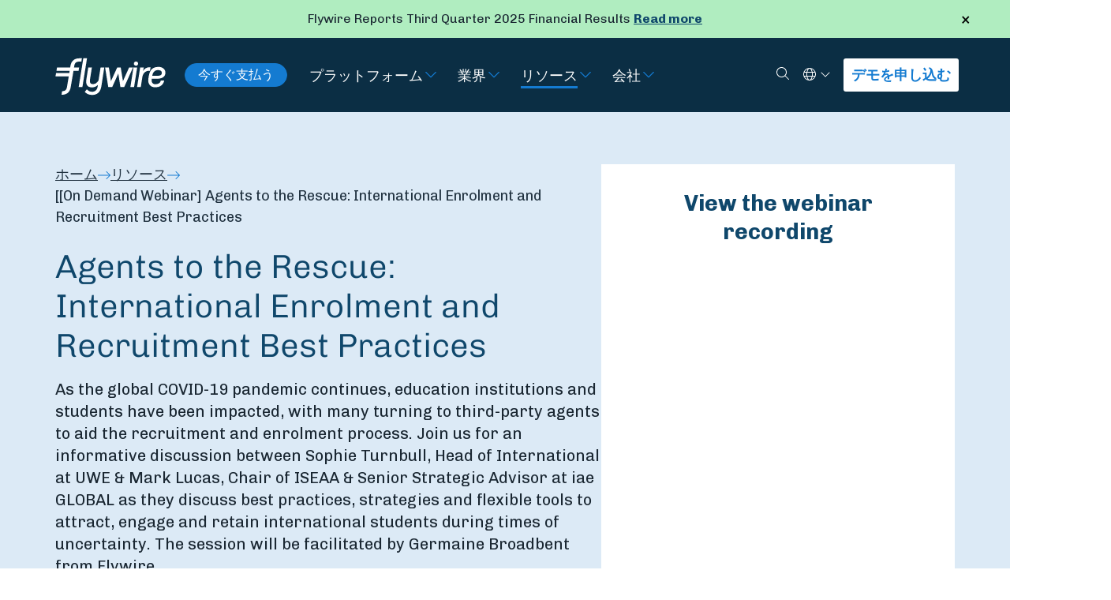

--- FILE ---
content_type: text/html; charset=UTF-8
request_url: https://www.flywire.com/ja/resources/on-demand-webinar-agents-to-the-rescue-international-enrolment-and-recruitment-best-practices
body_size: 15525
content:

<!doctype html><html class="bg-dark" lang="ja"><head><meta charset="utf-8"><meta name="viewport" content="width=device-width, initial-scale=1, shrink-to-fit=no"><link rel="dns-prefetch" href="https://www.flywire.com"><link rel="preconnect" href="https://www.flywire.com" crossorigin><meta content="https://www.flywire.com///" property="og:image"><meta content="https://www.flywire.com///" property="twitter:image"><link rel="shortcut icon" type="image/ico" href="/media/img/favicon.ico" /><link type="image/x-icon" href="/media/img/favicon.ico" rel="shortcut icon"><link type="image/x-icon" href="/media/img/favicon.ico" rel="icon"><link rel="apple-touch-icon" sizes="180x180" href="/media/img/apple-icon-180x180.png"><link rel="icon" type="image/png" sizes="192x192"  href="/media/img/android-icon-192x192.png"><link rel="preload" href="https://fonts.googleapis.com/css?family=Chivo:300,400,700|Maitree:400,600&display=swap" as="style"><style type="text/css">@font-face {font-family:Chivo;font-style:normal;font-weight:300;src:url(/cf-fonts/s/chivo/5.0.11/latin/300/normal.woff2);unicode-range:U+0000-00FF,U+0131,U+0152-0153,U+02BB-02BC,U+02C6,U+02DA,U+02DC,U+0304,U+0308,U+0329,U+2000-206F,U+2074,U+20AC,U+2122,U+2191,U+2193,U+2212,U+2215,U+FEFF,U+FFFD;font-display:swap;}@font-face {font-family:Chivo;font-style:normal;font-weight:300;src:url(/cf-fonts/s/chivo/5.0.11/latin-ext/300/normal.woff2);unicode-range:U+0100-02AF,U+0304,U+0308,U+0329,U+1E00-1E9F,U+1EF2-1EFF,U+2020,U+20A0-20AB,U+20AD-20CF,U+2113,U+2C60-2C7F,U+A720-A7FF;font-display:swap;}@font-face {font-family:Chivo;font-style:normal;font-weight:300;src:url(/cf-fonts/s/chivo/5.0.11/vietnamese/300/normal.woff2);unicode-range:U+0102-0103,U+0110-0111,U+0128-0129,U+0168-0169,U+01A0-01A1,U+01AF-01B0,U+0300-0301,U+0303-0304,U+0308-0309,U+0323,U+0329,U+1EA0-1EF9,U+20AB;font-display:swap;}@font-face {font-family:Chivo;font-style:normal;font-weight:400;src:url(/cf-fonts/s/chivo/5.0.11/vietnamese/400/normal.woff2);unicode-range:U+0102-0103,U+0110-0111,U+0128-0129,U+0168-0169,U+01A0-01A1,U+01AF-01B0,U+0300-0301,U+0303-0304,U+0308-0309,U+0323,U+0329,U+1EA0-1EF9,U+20AB;font-display:swap;}@font-face {font-family:Chivo;font-style:normal;font-weight:400;src:url(/cf-fonts/s/chivo/5.0.11/latin-ext/400/normal.woff2);unicode-range:U+0100-02AF,U+0304,U+0308,U+0329,U+1E00-1E9F,U+1EF2-1EFF,U+2020,U+20A0-20AB,U+20AD-20CF,U+2113,U+2C60-2C7F,U+A720-A7FF;font-display:swap;}@font-face {font-family:Chivo;font-style:normal;font-weight:400;src:url(/cf-fonts/s/chivo/5.0.11/latin/400/normal.woff2);unicode-range:U+0000-00FF,U+0131,U+0152-0153,U+02BB-02BC,U+02C6,U+02DA,U+02DC,U+0304,U+0308,U+0329,U+2000-206F,U+2074,U+20AC,U+2122,U+2191,U+2193,U+2212,U+2215,U+FEFF,U+FFFD;font-display:swap;}@font-face {font-family:Chivo;font-style:normal;font-weight:700;src:url(/cf-fonts/s/chivo/5.0.11/latin-ext/700/normal.woff2);unicode-range:U+0100-02AF,U+0304,U+0308,U+0329,U+1E00-1E9F,U+1EF2-1EFF,U+2020,U+20A0-20AB,U+20AD-20CF,U+2113,U+2C60-2C7F,U+A720-A7FF;font-display:swap;}@font-face {font-family:Chivo;font-style:normal;font-weight:700;src:url(/cf-fonts/s/chivo/5.0.11/vietnamese/700/normal.woff2);unicode-range:U+0102-0103,U+0110-0111,U+0128-0129,U+0168-0169,U+01A0-01A1,U+01AF-01B0,U+0300-0301,U+0303-0304,U+0308-0309,U+0323,U+0329,U+1EA0-1EF9,U+20AB;font-display:swap;}@font-face {font-family:Chivo;font-style:normal;font-weight:700;src:url(/cf-fonts/s/chivo/5.0.11/latin/700/normal.woff2);unicode-range:U+0000-00FF,U+0131,U+0152-0153,U+02BB-02BC,U+02C6,U+02DA,U+02DC,U+0304,U+0308,U+0329,U+2000-206F,U+2074,U+20AC,U+2122,U+2191,U+2193,U+2212,U+2215,U+FEFF,U+FFFD;font-display:swap;}@font-face {font-family:Maitree;font-style:normal;font-weight:400;src:url(/cf-fonts/s/maitree/5.0.11/vietnamese/400/normal.woff2);unicode-range:U+0102-0103,U+0110-0111,U+0128-0129,U+0168-0169,U+01A0-01A1,U+01AF-01B0,U+0300-0301,U+0303-0304,U+0308-0309,U+0323,U+0329,U+1EA0-1EF9,U+20AB;font-display:swap;}@font-face {font-family:Maitree;font-style:normal;font-weight:400;src:url(/cf-fonts/s/maitree/5.0.11/latin/400/normal.woff2);unicode-range:U+0000-00FF,U+0131,U+0152-0153,U+02BB-02BC,U+02C6,U+02DA,U+02DC,U+0304,U+0308,U+0329,U+2000-206F,U+2074,U+20AC,U+2122,U+2191,U+2193,U+2212,U+2215,U+FEFF,U+FFFD;font-display:swap;}@font-face {font-family:Maitree;font-style:normal;font-weight:400;src:url(/cf-fonts/s/maitree/5.0.11/latin-ext/400/normal.woff2);unicode-range:U+0100-02AF,U+0304,U+0308,U+0329,U+1E00-1E9F,U+1EF2-1EFF,U+2020,U+20A0-20AB,U+20AD-20CF,U+2113,U+2C60-2C7F,U+A720-A7FF;font-display:swap;}@font-face {font-family:Maitree;font-style:normal;font-weight:400;src:url(/cf-fonts/s/maitree/5.0.11/thai/400/normal.woff2);unicode-range:U+0E01-0E5B,U+200C-200D,U+25CC;font-display:swap;}@font-face {font-family:Maitree;font-style:normal;font-weight:600;src:url(/cf-fonts/s/maitree/5.0.11/thai/600/normal.woff2);unicode-range:U+0E01-0E5B,U+200C-200D,U+25CC;font-display:swap;}@font-face {font-family:Maitree;font-style:normal;font-weight:600;src:url(/cf-fonts/s/maitree/5.0.11/vietnamese/600/normal.woff2);unicode-range:U+0102-0103,U+0110-0111,U+0128-0129,U+0168-0169,U+01A0-01A1,U+01AF-01B0,U+0300-0301,U+0303-0304,U+0308-0309,U+0323,U+0329,U+1EA0-1EF9,U+20AB;font-display:swap;}@font-face {font-family:Maitree;font-style:normal;font-weight:600;src:url(/cf-fonts/s/maitree/5.0.11/latin-ext/600/normal.woff2);unicode-range:U+0100-02AF,U+0304,U+0308,U+0329,U+1E00-1E9F,U+1EF2-1EFF,U+2020,U+20A0-20AB,U+20AD-20CF,U+2113,U+2C60-2C7F,U+A720-A7FF;font-display:swap;}@font-face {font-family:Maitree;font-style:normal;font-weight:600;src:url(/cf-fonts/s/maitree/5.0.11/latin/600/normal.woff2);unicode-range:U+0000-00FF,U+0131,U+0152-0153,U+02BB-02BC,U+02C6,U+02DA,U+02DC,U+0304,U+0308,U+0329,U+2000-206F,U+2074,U+20AC,U+2122,U+2191,U+2193,U+2212,U+2215,U+FEFF,U+FFFD;font-display:swap;}</style><link rel="stylesheet" href="/css/main.min.css?id=98eab8b1985830a42d1395509c015bce"><link rel="stylesheet" href="/css/tw-main.min.css?id=4dcf50a099255f0a94a65d26bfceacc1"><script data-cookieyes="cookieyes-analytics" src="https://cdn.optimizely.com/js/25231670039.js"></script><!-- Google Tag Manager --><script>(function(w,d,s,l,i){w[l]=w[l]||[];w[l].push({'gtm.start':
new Date().getTime(),event:'gtm.js'});var f=d.getElementsByTagName(s)[0],
j=d.createElement(s),dl=l!='dataLayer'?'&l='+l:'';j.async=true;j.src=
'https://www.googletagmanager.com/gtm.js?id='+i+dl;f.parentNode.insertBefore(j,f);
})(window,document,'script','dataLayer','GTM-K62FK7Z');</script><!-- End Google Tag Manager --><script type="text/javascript">
    const marketoFormIds = [];
</script><script src="//app-ab37.marketo.com/js/forms2/js/forms2.min.js"></script><script type="text/javascript" defer>

    const fallbackMessage = `
        <div id="fallbackMessage" class="mktoFallbackMessage -visible"></div>
    `;

    window.translate ||= function(key) {
        if (Object.hasOwn(GLOBAL_TRANSLATIONS, key)) {
            return GLOBAL_TRANSLATIONS[key];
        }

        return key;
    }

    var displayFallback = function(formId) {
        var formEl = document.getElementById('mktoForm_' + formId);

        // Append fallback message after form
        formEl.insertAdjacentHTML('afterend', fallbackMessage);
    }

    var onLoadMktoForm = function(formId) {

        return function(form) {

            if ( form === null ) {
                displayFallback(formId);
                return;
            }

            const formObserver = new MutationObserver(function(mutations, observer) {
                const hasErrors = form.getFormElem().find('.mktoError-custom').length;
                let submitted = false;

                // Display Form's generic error message
                if (hasErrors >= 1) {
                    form.getFormElem().siblings('.mktoGenericError').addClass('visible');
                } else {
                    form.getFormElem().siblings('.mktoGenericError').removeClass('visible');
                }

                for (let i = 0; i < mutations.length; i++) {
                    if ('BUTTON' === mutations[i].target.nodeName) {
                        submitted = true;
                    }
                }

                if (!submitted) {
                    return;
                }

                mutations.forEach(function(mutation) {
                    if ('DIV' === mutation.target.nodeName) {
                        const addedNode = mutation.addedNodes[0];

                        addedNode.classList.add('mktoError-custom');
                        addedNode.childNodes.forEach(function(childNode) {
                            childNode.classList.add('visible');
                        });
                    }
                });
            });

            formObserver.observe(form.getFormElem()[0], { childList: true, subtree: true });

            form.addHiddenFields({ munchkinId: "372-QSQ-649" });

            form.getFormElem()
                .find('label').each(function (idx, lbl) {
                    if(lbl.textContent.length > 0) {
                        const endsWithColon = lbl.textContent.endsWith(':');
                        const key = lbl.textContent.replaceAll(/[*:]/g, '');
                        lbl.childNodes[lbl.childNodes.length - 1].textContent = translate(key)+(endsWithColon ? ':' : '');
                    }
                })
                .end()
                .find('option').each(function (idx, opt) {
                    opt.textContent = translate(opt.textContent);
                })
                .end()
                .find('button').each(function (idx, btn) {
                    btn.textContent = translate(btn.textContent);
                })
                .end()
                .find('.mktoHtmlText > div').each(function (idx, div) {
                    const anchor = div.querySelector('a');
                    if( div.textContent.trim() === anchor.textContent.trim() ) {
                        anchor.textContent = translate(anchor.textContent);
                    }
                })
            ;

            form.onValidate(function(success) {
                const element = form.getFormElem();

                if (success === false) {
                    const invalidInputs = element.find('.mktoInvalid');
                    invalidInputs.each(function() {
                        const label = element.find('label[for="' + this.id + '"]');
                        let labelText = label[0].innerText.replace(':', '');

                        switch (this.id) {
                            case 'Company':
                            case 'companyNameHeader':
                                labelText = '* ORGANIZATION';
                                break;
                        }

                        const template = `
                            <div class="mktoError mktoError-custom" style="right: 199.5px; bottom: -35px;"><div class="mktoErrorArrowWrap"><div class="mktoErrorArrow"></div></div><div id="ValidMsg` + this.id + `" role="alert" tabindex="-1" class="visible mktoErrorMsg">` + labelText + ` is required</div></div>`;

                        $(template).insertAfter('#' + this.id);
                    });
                }
            });

            form.onSuccess(function() {
                form.getFormElem()[0].className += " -hidden";
                document.getElementById('mktoSuccessMessage_' + formId).className += " -visible";
                return false;
            })

            document.addEventListener('change', function(event) {
                const element = event.target;

                if (element.classList.contains('mktoValid') || element.classList.contains('mktoInvalid')) {
                    const errorMessage = document.getElementById('ValidMsg' + element.id);
                    if (errorMessage) {
                        errorMessage.parentElement.remove();
                    }
                }
            })
            }
    }

    // Load Marketo Forms
    // This function will load all forms with the specified IDs
    // Based of https://blog.teknkl.com/multiple-forms-multiple-times
    var loadMarketoForms = function() {
        if (marketoFormIds.length === 0) {
            return;
        }

        /* util */
        var arrayify = getSelection.call.bind([].slice);

        /* const */
        var MKTOFORM_ID_ATTRNAME = "data-formId";

        /* fix inter-form label bug! */
        MktoForms2.whenRendered(function(form) {
            const formEl = form.getFormElem()[0];
            const formId = formEl.dataset.formid;
            const rando = "_" + formId;

            arrayify(formEl.querySelectorAll("label[for]"))
                .map(function(labelEl){
                    return {
                        label : labelEl,
                        input: formEl.querySelector('[id="' + labelEl.htmlFor + '"]'),
                        instruction: formEl.querySelector('[id="' + labelEl.htmlFor + '"] + .mktoInstruction')
                    }
                })
                .forEach(function(field) {
                    if(field.input){

                        const labelId = field.label.id;
                        const instructionId = field.instruction.id;

                        if ("0" && field.label.id === 'LblEmail') {
                            field.label.id = 'LblEmailHeader';
                        }

                        field.label.id = field.label.id + rando;

                        if(!field.input.hasAttribute("data-uniquified")){
                            if ("0" && field.input.id === 'Email') {
                                field.input.id = 'EmailHeader';
                            }
                            field.input.id = field.input.id + rando;
                            field.input.setAttribute("data-uniquified","true");

                            field.instruction.id = field.instruction.id + rando;

                            // Replace "LblEmail" with field.label.id in the aria-labelledby attribute
                            if (field.input.hasAttribute("aria-labelledby")) {
                                const ariaLabelledby = field.input.getAttribute("aria-labelledby");
                                const updatedAriaLabelledby = ariaLabelledby
                                    .replace(labelId, field.label.id)
                                    .replace(instructionId, field.instruction.id);
                                field.input.setAttribute("aria-labelledby", updatedAriaLabelledby);
                            }
                        }

                        field.label.htmlFor = field.input.id;
                    }

                    if (field.input && field.input.tagName === 'SELECT') {
                        // Only set selected/disabled on first option if select has no value
                        if (!field.input.value) {
                            const firstOption = field.input.querySelector('option:first-child');
                            if (firstOption) {
                                firstOption.setAttribute('selected', 'selected');
                                firstOption.selected = true;
                                if(firstOption.value === '') {
                                    firstOption.setAttribute('disabled', 'disabled');
                                    firstOption.disabled = true;
                                }
                            }
                        }
                    }
                });
        });

        /* chain, ensuring only one #mktoForm_nnn exists at a time */
        arrayify(marketoFormIds).forEach(function(formId) {
            const loadForm = MktoForms2.loadForm.bind(
                MktoForms2,
                "//app-ab37.marketo.com/",
                "372-QSQ-649",
                formId,
                onLoadMktoForm(formId)
            );
            const formEls = arrayify(document.querySelectorAll("[" + MKTOFORM_ID_ATTRNAME + '="' + formId + '"]'));

            (function loadFormCb(formEls) {
                var formEl = formEls.shift();
                formEl.id = "mktoForm_" + formId;

                loadForm(function(form) {
                    formEl.id = "";
                    if (formEls.length) {
                        loadFormCb(formEls);
                    }
                });
            })(formEls);
        });
    }
</script><script>
    var GLOBAL_TRANSLATIONS = {"Business":"\u30d3\u30b8\u30cd\u30b9","Continue":"\u7d9a\u884c","Get a Demo":"\u30c7\u30e2\u3092\u7533\u3057\u8fbc\u3080","Keep Reading":"\u7d9a\u304d\u3092\u8aad\u3080","Log in":"\u30ed\u30b0\u30a4\u30f3","Meet the Team":"\u5f53\u793e\u3067\u50cd\u304f\u30c1\u30fc\u30e0\u3092\u3054\u7d39\u4ecb\u3057\u307e\u3059\u3001","Other":"\u305d\u306e\u4ed6","Search":"\u691c\u7d22","Search by Keyword":"\u30ad\u30fc\u30ef\u30fc\u30c9\u3067\u691c\u7d22","sign up":"\u4eca\u3059\u3050\u30b5\u30a4\u30f3\u30a2\u30c3\u30d7","Starting with":"\u307e\u305a\u306f","Start typing payment recipient's name":"\u652f\u6255\u5148\u306e\u540d\u524d\u3092\u5165\u529b\u3057\u3066\u304f\u3060\u3055\u3044","First Name":"\u540d\u524d","Last Name":"\u82d7\u5b57","Email":"E\u30e1\u30fc\u30eb","Institution\/Company":"\u4f1a\u793e\/\u65bd\u8a2d\u540d","Industry":"\u696d\u754c","Select":"\u9078\u629e\u3059\u308b","Education":"\u6559\u80b2","Healthcare":"\u5065\u5eb7\u7ba1\u7406","Travel":"\u65c5\u884c","Submit":"\u9001\u4fe1","What do I do?":"\u5f79\u8077","What's my favorite thing about Flywire?":"Flywire\u306b\u3064\u3044\u3066\u6c17\u306b\u5165\u3063\u3066\u3044\u308b\u3053\u3068","Where am I based?":"\u52e4\u52d9\u5730","Who am I?":"\u540d\u524d","Copyright \u00a9Flywire":"Copyright \u00a9Flywire","All rights reserved. Flywire is a trademark of Flywire Corporation.":"\u4e0d\u8a31\u8907\u88fd\u3002Flywire\u306f\u3001Flywire Corporation\u306e\u5546\u6a19\u3067\u3059\u3002","Where do you work?":"\u3042\u306a\u305f\u306f\u3069\u3053\u3067\u50cd\u3044\u3066\u307e\u3059\u304b\uff1f","What is my role?":"\u81ea\u5206\u306e\u5f79\u5272\u306f\u4f55\u304b","What I do in our global payments network?":"\u30b0\u30ed\u30fc\u30d0\u30eb\u30da\u30a4\u30e1\u30f3\u30c8\u30cd\u30c3\u30c8\u30ef\u30fc\u30af\u3067\u4f55\u3092\u3059\u308b\u304b","What are my super powers?":"\u81ea\u5206\u306e\u7279\u6280\u306f\u4f55\u304b","Thanks for your interest. We will contact you shortly to schedule a demo!":"\u304a\u554f\u3044\u5408\u308f\u305b\u3042\u308a\u304c\u3068\u3046\u3054\u3056\u3044\u307e\u3059\u3002\u3059\u3050\u306b Flywire \u30b5\u30fc\u30d3\u30b9\u306e\u30c7\u30e2\u306e\u30b9\u30b1\u30b8\u30e5\u30fc\u30eb\u306b\u3064\u3044\u3066\u3054\u9023\u7d61\u3092\u5dee\u3057\u4e0a\u3052\u307e\u3059\uff01","Anything you want us to know?":"\u304a\u554f\u3044\u5408\u308f\u305b\u5185\u5bb9\u30fb\u3054\u5e0c\u671b\u306e\u30b5\u30fc\u30d3\u30b9\u306a\u3069","What organization do you work for?":"\u3069\u306e\u7d44\u7e54\u3067\u50cd\u3044\u3066\u3044\u307e\u3059\u304b\uff1f","Company":"\u4e8b\u696d\u540d\u30fb\u4f01\u696d\u540d","Which Flywire Champion referred you?":"\u3069\u3061\u3089\u306e\u4f01\u696d\u69d8\u306e\u3054\u7d39\u4ecb\u3067\u3057\u3087\u3046\u304b\uff1f","Go to flywire.com":"flywire.com\u306b\u79fb\u52d5","or":"\u307e\u305f\u306f","Education agent":"\u6559\u80b2\u30a8\u30fc\u30b8\u30a7\u30f3\u30c8","Country":"\u56fd","Institution":"\u4f1a\u793e","Job Title":"\u8077\u540d","Businesses":"\u4f01\u696d","Payers":"\u652f\u6255\u8005","Pause scroll":"\u30b9\u30af\u30ed\u30fc\u30eb\u306e\u4e00\u6642\u505c\u6b62","Resume scroll":"\u30b9\u30af\u30ed\u30fc\u30eb\u3092\u518d\u958b","What best describes your business?":"\u4e8b\u696d\u5185\u5bb9?","Get in touch":"\u304a\u554f\u3044\u5408\u308f\u305b","Pay Now":"\u4eca\u3059\u3050\u652f\u6255\u3046","Business Email":"\u4f1a\u793eE\u30e1\u30fc\u30eb","Revenue Range":"\u53ce\u76ca\u7bc4\u56f2","Sorry, there was a problem.":"\u7533\u3057\u8a33\u3054\u3056\u3044\u307e\u305b\u3093\u3002\u554f\u984c\u304c\u767a\u751f\u3057\u307e\u3057\u305f\u3002","You'll find more details highlighted below.":"\u4ee5\u4e0b\u306b\u30cf\u30a4\u30e9\u30a4\u30c8\u8868\u793a\u3055\u308c\u305f\u8a73\u7d30\u60c5\u5831\u3092\u3054\u78ba\u8a8d\u304f\u3060\u3055\u3044\u3002","Select...":"\u9078\u629e\u3059\u308b...","Institution name":"\u6a5f\u95a2\u540d","When are you looking to make a purchase decision?":"\u3044\u3064\u3054\u308d\u8cfc\u5165\u306e\u6c7a\u65ad\u3092\u304a\u8003\u3048\u3067\u3059\u304b\uff1f","Just Researching":"\u307e\u3060\u8abf\u67fb\u3057\u3066\u3044\u308b\u6bb5\u968e","Comparing Options":"\u6bd4\u8f03\u691c\u8a0e\u6bb5\u968e","Looking for a Demo":"\u30c7\u30e2\u3092\u63a2\u3057\u3066\u3044\u308b\u6bb5\u968e","Ready to Buy":"\u8cfc\u5165\u6e96\u5099\u304c\u6574\u3063\u3066\u3044\u308b\u6bb5\u968e","What's your biggest challenge right now?":"\u73fe\u5728\u76f4\u9762\u3057\u3066\u3044\u308b\u6700\u5927\u306e\u8ab2\u984c\u306f\u4f55\u3067\u3059\u304b\uff1f","ERP":"ERP","Phone Number":"\u96fb\u8a71\u756a\u53f7","Net Patient Revenue":"\u60a3\u8005\u3042\u305f\u308a\u7d14\u53ce\u76ca","How many total students do you enroll per year?":"\u5e74\u9593\u767b\u9332\u5b66\u751f\u306e\u7dcf\u6570\u306f\uff1f","How many international students do you enroll per year?":"\u5e74\u9593\u7559\u5b66\u751f\u306e\u4eba\u6570\u306f\uff1f","How many international students do you recruit per year?":"\u5e74\u9593\u52df\u96c6\u7559\u5b66\u751f\u306e\u4eba\u6570\u306f\uff1f","Sub Industry":"\u696d\u7a2e\u5c0f\u5206\u985e","Air Ambulance":"\u6551\u6025\u8f38\u9001\u6a5f","Apparel\/Fashion":"\u30a2\u30d1\u30ec\u30eb\uff0f\u30d5\u30a1\u30c3\u30b7\u30e7\u30f3","Assistance Provider\/TPA":"\u652f\u63f4\u696d\u8005\uff0fTPA","Cost Containment":"\u30b3\u30b9\u30c8\u6291\u5236","Food\/Agriculture":"\u98df\u54c1\uff0f\u8fb2\u696d","Franchise":"\u30d5\u30e9\u30f3\u30c1\u30e3\u30a4\u30ba","Industrial Manufacturing":"\u5de5\u696d\u751f\u7523","Insurance":"\u4fdd\u967a","Internet & Software":"\u30a4\u30f3\u30bf\u30fc\u30cd\u30c3\u30c8\u304a\u3088\u3073\u30bd\u30d5\u30c8\u30a6\u30a7\u30a2","Manufacturing":"\u88fd\u9020","Media & Royalties":"\u30e1\u30c7\u30a3\u30a2\u304a\u3088\u3073\u30ed\u30a4\u30e4\u30eb\u30c6\u30a3","Membership Fees":"\u4f1a\u8cbb","Professional Services":"\u5c02\u9580\u5bb6\u30b5\u30fc\u30d3\u30b9","Start typing the country\/region name":"\u56fd\/\u5730\u57df\u540d\u3092\u5165\u529b","All other countries\/regions":"\u305d\u306e\u4ed6\u306e\u3059\u3079\u3066\u306e\u56fd\/\u5730","Country\/Region":"\u56fd\/\u5730\u57df"};
</script><script type="text/javascript">
    window.site = {
        algoliaAppId: "2ST1GFY6F8",
        algoliaSearchKey: "a41ebb76d2a6616621a219027f33f6e5",
    };
</script><style></style><title>On Demand Webinar: Agents to the Rescue: International… | Flywire</title><meta name="generator" content="SEOmatic">
<meta name="description" content="On Demand Webinar: Agents to the Rescue: International Enrolment and Recruitment Best Practices">
<meta name="referrer" content="no-referrer-when-downgrade">
<meta name="robots" content="all">
<meta content="ja" property="og:locale">
<meta content="pt" property="og:locale:alternate">
<meta content="fr" property="og:locale:alternate">
<meta content="ko" property="og:locale:alternate">
<meta content="es" property="og:locale:alternate">
<meta content="zh" property="og:locale:alternate">
<meta content="en" property="og:locale:alternate">
<meta content="Flywire" property="og:site_name">
<meta content="website" property="og:type">
<meta content="https://www.flywire.com/ja/resources/on-demand-webinar-agents-to-the-rescue-international-enrolment-and-recruitment-best-practices" property="og:url">
<meta content="Agents to the Rescue: International Enrolment and… | Flywire" property="og:title">
<meta content="Agents to the Rescue: International Enrolment and Recruitment Best Practices" property="og:description">
<meta content="1200" property="og:image:width">
<meta content="630" property="og:image:height">
<meta name="twitter:card" content="summary_large_image">
<meta name="twitter:site" content="@flywire">
<meta name="twitter:creator" content="@flywire">
<meta name="twitter:title" content="On Demand Webinar: Agents to the Rescue: International… | Flywire">
<meta name="twitter:description" content="On Demand Webinar: Agents to the Rescue: International Enrolment and Recruitment Best Practices">
<meta name="twitter:image:width" content="796">
<meta name="twitter:image:height" content="418">
<link href="https://www.flywire.com/ja/resources/on-demand-webinar-agents-to-the-rescue-international-enrolment-and-recruitment-best-practices" rel="canonical">
<link href="https://www.flywire.com/ja" rel="home">
<link href="https://www.flywire.com/pt/resources/on-demand-webinar-agents-to-the-rescue-international-enrolment-and-recruitment-best-practices" rel="alternate" hreflang="pt">
<link href="https://www.flywire.com/fr/resources/on-demand-webinar-agents-to-the-rescue-international-enrolment-and-recruitment-best-practices" rel="alternate" hreflang="fr">
<link href="https://www.flywire.com/ja/resources/on-demand-webinar-agents-to-the-rescue-international-enrolment-and-recruitment-best-practices" rel="alternate" hreflang="ja">
<link href="https://www.flywire.com/ko/resources/on-demand-webinar-agents-to-the-rescue-international-enrolment-and-recruitment-best-practices" rel="alternate" hreflang="ko">
<link href="https://www.flywire.com/es/resources/on-demand-webinar-agents-to-the-rescue-international-enrolment-and-recruitment-best-practices" rel="alternate" hreflang="es">
<link href="https://www.flywire.com/zh/resources/on-demand-webinar-agents-to-the-rescue-international-enrolment-and-recruitment-best-practices" rel="alternate" hreflang="zh">
<link href="https://www.flywire.com/resources/on-demand-webinar-agents-to-the-rescue-international-enrolment-and-recruitment-best-practices" rel="alternate" hreflang="x-default">
<link href="https://www.flywire.com/resources/on-demand-webinar-agents-to-the-rescue-international-enrolment-and-recruitment-best-practices" rel="alternate" hreflang="en"></head><body  class="section-resources resources"><!-- Google Tag Manager (noscript) --><noscript><iframe src="https://www.googletagmanager.com/ns.html?id=GTM-K62FK7Z"
    height="0" width="0" style="display:none;visibility:hidden"></iframe></noscript><!-- End Google Tag Manager (noscript) --><div id="shell"><header class="header -primary"><a id="main-skip-link" href="#main-content" class="sr-only skip-content -mainContent">Skip to Main Content</a><div class="bg-green-lightest relative hidden px-4 pr-12 lg:px-24" role="alert" id="global_alert"><button class="close animated text-[22px] p-0 leading-[40px] w-12 absolute right-0 top-0 bg-transparent border-none cursor-pointer hover:text-blue-flywire hover:text-[36px] focus:outline-dotted focus:outline-4 focus:outline-blue-flywire focus:-outline-offset-8 lg:leading-[48px] lg:right-8" type="button" data-dismiss="alert" aria-label="Close"><span class="sr-only">Close</span>
            &times;
        </button><div class="container-content py-3 lg:text-center"><div class="wysiwyg text-p3"><p>Flywire Reports Third Quarter 2025 Financial Results <a href="https://www.flywire.com/news/flywire-reports-third-quarter-2025-financial-results">Read more</a></p></div></div></div><div class="header__content navigation" id="mainNavigation"><div class="fw-container"><div class="navigation__wrapper"><div class="navigation__content"><a class="w-[100px] xxs:w-[140px] focus:outline-white" href="https://www.flywire.com/ja/"><img class="lazyload" data-src="/media/img/flywire-logo.svg" alt="Flywire"></a><div class="hidden text-p3 mx-6 md:flex"><a class="py-1.5 px-4 inline-flex text-p3 border border-solid border-blue-flywire bg-blue-flywire text-white rounded-full grow-0 basis-auto font-normal leading-none whitespace-nowrap hover:bg-white hover:text-blue-ultra-dark" href="https://pay.flywire.com/ja"
                        >今すぐ支払う</a></div><div class="desktop"><nav class="nav primary" aria-label="Primary navigation"><ul class="nav__list"><li class="nav__item -arrow group"><a class="nav__link" href="https://www.flywire.com/ja/platform" aria-label="Visit プラットフォーム">プラットフォーム</a><button class="nav__subTrigger" data-toggle="dropdown" aria-haspopup="true" aria-expanded="false" aria-label="Toggle submenu for プラットフォーム"><span class=""><svg class="w-4 h-4 w-5 h-5 fill-blue-flywire group-hover:-rotate-90 group-hover:fill-green-light" xmlns="http://www.w3.org/2000/svg" viewBox="0 0 448 512"><!--! Font Awesome Pro 6.7.2 by @fontawesome - https://fontawesome.com License - https://fontawesome.com/license (Commercial License) Copyright 2024 Fonticons, Inc. --><path d="M212.7 363.3c6.2 6.2 16.4 6.2 22.6 0l160-160c6.2-6.2 6.2-16.4 0-22.6s-16.4-6.2-22.6 0L224 329.4 75.3 180.7c-6.2-6.2-16.4-6.2-22.6 0s-6.2 16.4 0 22.6l160 160z"/></svg></span></button><div class="dropdown " aria-labelledby="プラットフォーム"><ul class="dropdown__list"><li class="dropdown__item"><a class="nav__link" href="https://www.flywire.com/ja/platform/global-payment-network" aria-label="Visit グローバル決済ネットワーク">グローバル決済ネットワーク</a><div class="dropdown " aria-labelledby="グローバル決済ネットワーク"><ul class="dropdown__list"></ul></div></li><li class="dropdown__item"><a class="nav__link" href="https://www.flywire.com/ja/platform/integrations" aria-label="Visit 統合">統合</a><div class="dropdown " aria-labelledby="統合"><ul class="dropdown__list"><li class="dropdown__item"><a class="nav__link" href="https://www.flywire.com/ja/platform/integrations/pay-by-link">リンクからの支払い</a></li><li class="dropdown__item"><a class="nav__link" href="https://www.flywire.com/ja/platform/integrations/checkout">チェックアウト</a></li><li class="dropdown__item"><a class="nav__link" href="https://www.flywire.com/ja/platform/integrations/api">API</a></li><li class="dropdown__item"><a class="nav__link" href="https://www.flywire.com/ja/platform/integrations/software-integrations">ERP &amp; CRM Systems</a></li></ul></div></li><li class="dropdown__item"><a class="nav__link" href="https://www.flywire.com/ja/platform/invoicing" aria-label="Visit 請求書作成">請求書作成</a><div class="dropdown " aria-labelledby="請求書作成"><ul class="dropdown__list"></ul></div></li></ul></div></li><li class="nav__item -arrow group"><a class="nav__link" href="https://www.flywire.com/ja/industries" aria-label="Visit 業界">業界</a><button class="nav__subTrigger" data-toggle="dropdown" aria-haspopup="true" aria-expanded="false" aria-label="Toggle submenu for 業界"><span class=""><svg class="w-4 h-4 w-5 h-5 fill-blue-flywire group-hover:-rotate-90 group-hover:fill-green-light" xmlns="http://www.w3.org/2000/svg" viewBox="0 0 448 512"><!--! Font Awesome Pro 6.7.2 by @fontawesome - https://fontawesome.com License - https://fontawesome.com/license (Commercial License) Copyright 2024 Fonticons, Inc. --><path d="M212.7 363.3c6.2 6.2 16.4 6.2 22.6 0l160-160c6.2-6.2 6.2-16.4 0-22.6s-16.4-6.2-22.6 0L224 329.4 75.3 180.7c-6.2-6.2-16.4-6.2-22.6 0s-6.2 16.4 0 22.6l160 160z"/></svg></span></button><div class="dropdown mega-menu" aria-labelledby="業界"><ul class="dropdown__list"><li class="dropdown__item"><a class="nav__link" href="https://www.flywire.com/ja/industries/education" aria-label="Visit 教育">教育</a><div class="dropdown " aria-labelledby="教育"><ul class="dropdown__list"><li class="dropdown__item"><a class="nav__link" href="https://www.flywire.com/ja/industries/education/solution">ソリューション</a></li><li class="dropdown__item"><a class="nav__link" href="https://www.flywire.com/ja/industries/education/institutions">機関</a></li><li class="dropdown__item"><a class="nav__link" href="https://www.flywire.com/ja/industries/education/students">生徒</a></li><li class="dropdown__item"><a class="nav__link" href="https://www.flywire.com/ja/industries/education/agents">Agents</a></li><li class="dropdown__item"><a class="nav__link" href="https://www.flywire.com/ja/industries/education/partners">パートナー</a></li></ul></div></li><li class="dropdown__item"><a class="nav__link" href="https://www.flywire.com/ja/industries/travel" aria-label="Visit 旅行">旅行</a><div class="dropdown " aria-labelledby="旅行"><ul class="dropdown__list"><li class="dropdown__item"><a class="nav__link" href="https://www.flywire.com/ja/industries/travel/travel-operators">旅行事業者</a></li><li class="dropdown__item"><a class="nav__link" href="https://www.flywire.com/ja/industries/travel/dmc">DMCs</a></li><li class="dropdown__item"><a class="nav__link" href="https://www.flywire.com/ja/industries/travel/accommodations-hospitality">Accommodations &amp; Hospitality</a></li><li class="dropdown__item"><a class="nav__link" href="https://www.flywire.com/ja/industries/travel/timeshares-vacation-clubs">タイムシェアリング＆バケーションクラブ</a></li><li class="dropdown__item"><a class="nav__link" href="https://www.flywire.com/ja/industries/travel/accommodations">宿泊施設</a></li><li class="dropdown__item"><a class="nav__link" href="https://www.flywire.com/ja/industries/travel/partners">Partners</a></li></ul></div></li><li class="dropdown__item"><a class="nav__link" href="https://www.flywire.com/ja/industries/b2b" aria-label="Visit 企業向け">企業向け</a><div class="dropdown " aria-labelledby="企業向け"><ul class="dropdown__list"><li class="dropdown__item"><a class="nav__link" href="https://www.flywire.com/ja/industries/b2b/solution">ソリューション</a></li><li class="dropdown__item"><a class="nav__link" href="https://www.flywire.com/ja/industries/b2b/global-insurers">保険</a></li><li class="dropdown__item"><a class="nav__link" href="https://www.flywire.com/ja/industries/b2b/franchising">フランチャイズ</a></li><li class="dropdown__item"><a class="nav__link" href="https://www.flywire.com/ja/industries/b2b/saas">クラウド</a></li><li class="dropdown__item"><a class="nav__link" href="https://www.flywire.com/ja/industries/b2b/partners">パートナー</a></li><li class="dropdown__item"><a class="nav__link" href="https://www.flywire.com/resources?categories=business,case-study#resourceblock">Case Studies</a></li></ul></div></li><li class="dropdown__item"><a class="nav__link" href="https://www.flywire.com/ja/industries/healthcare" aria-label="Visit ヘルスケア">ヘルスケア</a><div class="dropdown " aria-labelledby="ヘルスケア"><ul class="dropdown__list"><li class="dropdown__item"><a class="nav__link" href="https://www.flywire.com/ja/industries/healthcare/solution">Solution</a></li><li class="dropdown__item"><a class="nav__link" href="https://www.flywire.com/ja/industries/healthcare/specialties">Specialty Providers</a></li></ul></div></li></ul></div></li><li class="nav__item -arrow group"><a class="nav__link -active" href="https://www.flywire.com/ja/resources" aria-label="Visit リソース">リソース</a><button class="nav__subTrigger" data-toggle="dropdown" aria-haspopup="true" aria-expanded="false" aria-label="Toggle submenu for リソース"><span class=""><svg class="w-4 h-4 w-5 h-5 fill-blue-flywire group-hover:-rotate-90 group-hover:fill-green-light" xmlns="http://www.w3.org/2000/svg" viewBox="0 0 448 512"><!--! Font Awesome Pro 6.7.2 by @fontawesome - https://fontawesome.com License - https://fontawesome.com/license (Commercial License) Copyright 2024 Fonticons, Inc. --><path d="M212.7 363.3c6.2 6.2 16.4 6.2 22.6 0l160-160c6.2-6.2 6.2-16.4 0-22.6s-16.4-6.2-22.6 0L224 329.4 75.3 180.7c-6.2-6.2-16.4-6.2-22.6 0s-6.2 16.4 0 22.6l160 160z"/></svg></span></button><div class="dropdown " aria-labelledby="リソース"><ul class="dropdown__list"><li class="dropdown__item"><a class="nav__link" href="https://www.flywire.com/ja/resources?categories=blog" aria-label="Visit Blog">Blog</a><div class="dropdown " aria-labelledby="Blog"><ul class="dropdown__list"></ul></div></li><li class="dropdown__item"><a class="nav__link" href="https://www.flywire.com/ja/resources?categories=case-study" aria-label="Visit Case Studies">Case Studies</a><div class="dropdown " aria-labelledby="Case Studies"><ul class="dropdown__list"></ul></div></li><li class="dropdown__item"><a class="nav__link" href="https://www.flywire.com/ja/resources?categories=reports" aria-label="Visit Reports">Reports</a><div class="dropdown " aria-labelledby="Reports"><ul class="dropdown__list"></ul></div></li><li class="dropdown__item"><a class="nav__link" href="https://www.flywire.com/ja/resources?categories=video" aria-label="Visit Videos">Videos</a><div class="dropdown " aria-labelledby="Videos"><ul class="dropdown__list"></ul></div></li><li class="dropdown__item"><a class="nav__link" href="https://www.flywire.com/ja/resources?categories=webinars" aria-label="Visit Webinars">Webinars</a><div class="dropdown " aria-labelledby="Webinars"><ul class="dropdown__list"></ul></div></li></ul></div></li><li class="nav__item -arrow group"><a class="nav__link" href="https://www.flywire.com/ja/company/about" aria-label="Visit 会社">会社</a><button class="nav__subTrigger" data-toggle="dropdown" aria-haspopup="true" aria-expanded="false" aria-label="Toggle submenu for 会社"><span class=""><svg class="w-4 h-4 w-5 h-5 fill-blue-flywire group-hover:-rotate-90 group-hover:fill-green-light" xmlns="http://www.w3.org/2000/svg" viewBox="0 0 448 512"><!--! Font Awesome Pro 6.7.2 by @fontawesome - https://fontawesome.com License - https://fontawesome.com/license (Commercial License) Copyright 2024 Fonticons, Inc. --><path d="M212.7 363.3c6.2 6.2 16.4 6.2 22.6 0l160-160c6.2-6.2 6.2-16.4 0-22.6s-16.4-6.2-22.6 0L224 329.4 75.3 180.7c-6.2-6.2-16.4-6.2-22.6 0s-6.2 16.4 0 22.6l160 160z"/></svg></span></button><div class="dropdown mega-menu" aria-labelledby="会社"><ul class="dropdown__list"><li class="dropdown__item"><a class="nav__link" href="https://www.flywire.com/ja/company/about" aria-label="Visit 会社情報">会社情報</a><div class="dropdown menu-column" aria-labelledby="会社情報"><ul class="dropdown__list"><li class="dropdown__item"><a class="nav__link" href="https://www.flywire.com/ja/company/values">バリュー</a></li><li class="dropdown__item"><a class="nav__link" href="https://www.flywire.com/ja/company/leadership">経営陣</a></li><li class="dropdown__item"><a class="nav__link" href="https://ir.flywire.com/" target="_blank">投資家</a></li><li class="dropdown__item"><a class="nav__link" href="https://www.flywire.com/ja/company/foundation">慈善基金</a></li><li class="dropdown__item"><a class="nav__link" href="https://www.flywire.com/ja/company/belonging">Building a Culture of Belonging</a></li><li class="dropdown__item"><a class="nav__link" href="https://www.flywire.com/ja/company/social-impact">Social Impact at Flywire</a></li><li class="dropdown__item"><a class="nav__link" href="https://www.flywire.com/ja/company/news">プレスリリース＆ニュース</a></li><li class="dropdown__item"><a class="nav__link" href="https://www.flywire.com/ja/company/partners">パートナー</a></li><li class="dropdown__item"><a class="nav__link" href="https://www.flywire.com/ja/company/security">セキュリティ</a></li><li class="dropdown__item"><a class="nav__link" href="https://www.flywire.com/ja/company/contact">お問い合わせ</a></li></ul></div></li><li class="dropdown__item"><a class="nav__link" href="https://www.flywire.com/ja/company/careers" aria-label="Visit 採用情報">採用情報</a><div class="dropdown " aria-labelledby="採用情報"><ul class="dropdown__list"><li class="dropdown__item"><a class="nav__link" href="https://www.flywire.com/company/careers#job-openings">求人情報</a></li><li class="dropdown__item"><a class="nav__link" href="https://www.flywire.com/ja/company/careers/learning-development">学習と開発</a></li><li class="dropdown__item"><a class="nav__link" href="https://www.flywire.com/ja/company/careers/inside-flywire">インサイド フライワイヤー</a></li></ul></div></li></ul></div></li></ul></nav></div><nav class="nav primary -mobile js-mobileMenu" id="mobile-menu" aria-label="Primary mobile navigation"><a class="menu-toggle -close" href="#shell"><span class="sr-only">Close Menu</span><span class=""><svg class="w-4 h-4 w-5 h-5 fill-white" xmlns="http://www.w3.org/2000/svg" viewBox="0 0 384 512"><path d="M324.5 411.1c6.2 6.2 16.4 6.2 22.6 0s6.2-16.4 0-22.6L214.6 256 347.1 123.5c6.2-6.2 6.2-16.4 0-22.6s-16.4-6.2-22.6 0L192 233.4 59.6 100.9c-6.2-6.2-16.4-6.2-22.6 0s-6.2 16.4 0 22.6L169.4 256 36.9 388.5c-6.2 6.2-6.2 16.4 0 22.6s16.4 6.2 22.6 0L192 278.6 324.5 411.1z" fill="currentColor" /></svg></span></a><ul class="nav__list"><li class="nav__item p-5 md:hidden"><a class="nav__link py-1.5 px-4 inline-flex text-p3 border border-solid border-blue-flywire bg-blue-flywire text-white rounded-full grow-0 basis-auto font-normal leading-none hover:bg-white hover:!text-blue-ultra-dark"
                href="https://pay.flywire.com/ja"
            >今すぐ支払う</a></li><li class="nav__item"><a class="nav__link" href="https://www.flywire.com/ja/platform" aria-label="Visit プラットフォーム">プラットフォーム</a><div class="dropdown " aria-labelledby="プラットフォーム"><ul class="dropdown__list"><li class="dropdown__item"><a class="nav__link" href="https://www.flywire.com/ja/platform/global-payment-network" aria-label="Visit グローバル決済ネットワーク">グローバル決済ネットワーク</a><div class="dropdown " aria-labelledby="グローバル決済ネットワーク"><ul class="dropdown__list"></ul></div></li><li class="dropdown__item"><a class="nav__link" href="https://www.flywire.com/ja/platform/integrations" aria-label="Visit 統合">統合</a><div class="dropdown " aria-labelledby="統合"><ul class="dropdown__list"><li class="dropdown__item"><a class="nav__link" href="https://www.flywire.com/ja/platform/integrations/pay-by-link">リンクからの支払い</a></li><li class="dropdown__item"><a class="nav__link" href="https://www.flywire.com/ja/platform/integrations/checkout">チェックアウト</a></li><li class="dropdown__item"><a class="nav__link" href="https://www.flywire.com/ja/platform/integrations/api">API</a></li><li class="dropdown__item"><a class="nav__link" href="https://www.flywire.com/ja/platform/integrations/software-integrations">ERP &amp; CRM Systems</a></li></ul></div></li><li class="dropdown__item"><a class="nav__link" href="https://www.flywire.com/ja/platform/invoicing" aria-label="Visit 請求書作成">請求書作成</a><div class="dropdown " aria-labelledby="請求書作成"><ul class="dropdown__list"></ul></div></li></ul></div></li><li class="nav__item"><a class="nav__link" href="https://www.flywire.com/ja/industries" aria-label="Visit 業界">業界</a><div class="dropdown mega-menu" aria-labelledby="業界"><ul class="dropdown__list"><li class="dropdown__item"><a class="nav__link" href="https://www.flywire.com/ja/industries/education" aria-label="Visit 教育">教育</a><div class="dropdown " aria-labelledby="教育"><ul class="dropdown__list"><li class="dropdown__item"><a class="nav__link" href="https://www.flywire.com/ja/industries/education/solution">ソリューション</a></li><li class="dropdown__item"><a class="nav__link" href="https://www.flywire.com/ja/industries/education/institutions">機関</a></li><li class="dropdown__item"><a class="nav__link" href="https://www.flywire.com/ja/industries/education/students">生徒</a></li><li class="dropdown__item"><a class="nav__link" href="https://www.flywire.com/ja/industries/education/agents">Agents</a></li><li class="dropdown__item"><a class="nav__link" href="https://www.flywire.com/ja/industries/education/partners">パートナー</a></li></ul></div></li><li class="dropdown__item"><a class="nav__link" href="https://www.flywire.com/ja/industries/travel" aria-label="Visit 旅行">旅行</a><div class="dropdown " aria-labelledby="旅行"><ul class="dropdown__list"><li class="dropdown__item"><a class="nav__link" href="https://www.flywire.com/ja/industries/travel/travel-operators">旅行事業者</a></li><li class="dropdown__item"><a class="nav__link" href="https://www.flywire.com/ja/industries/travel/dmc">DMCs</a></li><li class="dropdown__item"><a class="nav__link" href="https://www.flywire.com/ja/industries/travel/accommodations-hospitality">Accommodations &amp; Hospitality</a></li><li class="dropdown__item"><a class="nav__link" href="https://www.flywire.com/ja/industries/travel/timeshares-vacation-clubs">タイムシェアリング＆バケーションクラブ</a></li><li class="dropdown__item"><a class="nav__link" href="https://www.flywire.com/ja/industries/travel/accommodations">宿泊施設</a></li><li class="dropdown__item"><a class="nav__link" href="https://www.flywire.com/ja/industries/travel/partners">Partners</a></li></ul></div></li><li class="dropdown__item"><a class="nav__link" href="https://www.flywire.com/ja/industries/b2b" aria-label="Visit 企業向け">企業向け</a><div class="dropdown " aria-labelledby="企業向け"><ul class="dropdown__list"><li class="dropdown__item"><a class="nav__link" href="https://www.flywire.com/ja/industries/b2b/solution">ソリューション</a></li><li class="dropdown__item"><a class="nav__link" href="https://www.flywire.com/ja/industries/b2b/global-insurers">保険</a></li><li class="dropdown__item"><a class="nav__link" href="https://www.flywire.com/ja/industries/b2b/franchising">フランチャイズ</a></li><li class="dropdown__item"><a class="nav__link" href="https://www.flywire.com/ja/industries/b2b/saas">クラウド</a></li><li class="dropdown__item"><a class="nav__link" href="https://www.flywire.com/ja/industries/b2b/partners">パートナー</a></li><li class="dropdown__item"><a class="nav__link" href="https://www.flywire.com/resources?categories=business,case-study#resourceblock">Case Studies</a></li></ul></div></li><li class="dropdown__item"><a class="nav__link" href="https://www.flywire.com/ja/industries/healthcare" aria-label="Visit ヘルスケア">ヘルスケア</a><div class="dropdown " aria-labelledby="ヘルスケア"><ul class="dropdown__list"><li class="dropdown__item"><a class="nav__link" href="https://www.flywire.com/ja/industries/healthcare/solution">Solution</a></li><li class="dropdown__item"><a class="nav__link" href="https://www.flywire.com/ja/industries/healthcare/specialties">Specialty Providers</a></li></ul></div></li></ul></div></li><li class="nav__item"><a class="nav__link -active" href="https://www.flywire.com/ja/resources" aria-label="Visit リソース">リソース</a><div class="dropdown " aria-labelledby="リソース"><ul class="dropdown__list"><li class="dropdown__item"><a class="nav__link" href="https://www.flywire.com/ja/resources?categories=blog" aria-label="Visit Blog">Blog</a><div class="dropdown " aria-labelledby="Blog"><ul class="dropdown__list"></ul></div></li><li class="dropdown__item"><a class="nav__link" href="https://www.flywire.com/ja/resources?categories=case-study" aria-label="Visit Case Studies">Case Studies</a><div class="dropdown " aria-labelledby="Case Studies"><ul class="dropdown__list"></ul></div></li><li class="dropdown__item"><a class="nav__link" href="https://www.flywire.com/ja/resources?categories=reports" aria-label="Visit Reports">Reports</a><div class="dropdown " aria-labelledby="Reports"><ul class="dropdown__list"></ul></div></li><li class="dropdown__item"><a class="nav__link" href="https://www.flywire.com/ja/resources?categories=video" aria-label="Visit Videos">Videos</a><div class="dropdown " aria-labelledby="Videos"><ul class="dropdown__list"></ul></div></li><li class="dropdown__item"><a class="nav__link" href="https://www.flywire.com/ja/resources?categories=webinars" aria-label="Visit Webinars">Webinars</a><div class="dropdown " aria-labelledby="Webinars"><ul class="dropdown__list"></ul></div></li></ul></div></li><li class="nav__item"><a class="nav__link" href="https://www.flywire.com/ja/company/about" aria-label="Visit 会社">会社</a><div class="dropdown mega-menu" aria-labelledby="会社"><ul class="dropdown__list"><li class="dropdown__item"><a class="nav__link" href="https://www.flywire.com/ja/company/about" aria-label="Visit 会社情報">会社情報</a><div class="dropdown menu-column" aria-labelledby="会社情報"><ul class="dropdown__list"><li class="dropdown__item"><a class="nav__link" href="https://www.flywire.com/ja/company/values">バリュー</a></li><li class="dropdown__item"><a class="nav__link" href="https://www.flywire.com/ja/company/leadership">経営陣</a></li><li class="dropdown__item"><a class="nav__link" href="https://ir.flywire.com/" target="_blank">投資家</a></li><li class="dropdown__item"><a class="nav__link" href="https://www.flywire.com/ja/company/foundation">慈善基金</a></li><li class="dropdown__item"><a class="nav__link" href="https://www.flywire.com/ja/company/belonging">Building a Culture of Belonging</a></li><li class="dropdown__item"><a class="nav__link" href="https://www.flywire.com/ja/company/social-impact">Social Impact at Flywire</a></li><li class="dropdown__item"><a class="nav__link" href="https://www.flywire.com/ja/company/news">プレスリリース＆ニュース</a></li><li class="dropdown__item"><a class="nav__link" href="https://www.flywire.com/ja/company/partners">パートナー</a></li><li class="dropdown__item"><a class="nav__link" href="https://www.flywire.com/ja/company/security">セキュリティ</a></li><li class="dropdown__item"><a class="nav__link" href="https://www.flywire.com/ja/company/contact">お問い合わせ</a></li></ul></div></li><li class="dropdown__item"><a class="nav__link" href="https://www.flywire.com/ja/company/careers" aria-label="Visit 採用情報">採用情報</a><div class="dropdown " aria-labelledby="採用情報"><ul class="dropdown__list"><li class="dropdown__item"><a class="nav__link" href="https://www.flywire.com/company/careers#job-openings">求人情報</a></li><li class="dropdown__item"><a class="nav__link" href="https://www.flywire.com/ja/company/careers/learning-development">学習と開発</a></li><li class="dropdown__item"><a class="nav__link" href="https://www.flywire.com/ja/company/careers/inside-flywire">インサイド フライワイヤー</a></li></ul></div></li></ul></div></li><li class="nav__item"><a class="search-icon" href="https://www.flywire.com/ja/search"><span class="sr-only">検索</span><span class=""><svg class="w-4 h-4 fill-white w-5 h-5" xmlns="http://www.w3.org/2000/svg" viewBox="0 0 512 512"><!--! Font Awesome Pro 6.7.2 by @fontawesome - https://fontawesome.com License - https://fontawesome.com/license (Commercial License) Copyright 2024 Fonticons, Inc. --><path d="M384 208A176 176 0 1 0 32 208a176 176 0 1 0 352 0zM343.3 366C307 397.2 259.7 416 208 416C93.1 416 0 322.9 0 208S93.1 0 208 0S416 93.1 416 208c0 51.7-18.8 99-50 135.3L507.3 484.7c6.2 6.2 6.2 16.4 0 22.6s-16.4 6.2-22.6 0L343.3 366z"/></svg></span></a></li><li class="nav__item"><a href="https://www.flywire.com/ja/"><span class="sr-only">Select Language</span><span class=""><svg class="w-4 h-4 fill-white w-5 h-5" xmlns="http://www.w3.org/2000/svg" viewBox="0 0 512 512"><!--! Font Awesome Pro 6.7.2 by @fontawesome - https://fontawesome.com License - https://fontawesome.com/license (Commercial License) Copyright 2024 Fonticons, Inc. --><path d="M256 480c16.7 0 40.4-14.4 61.9-57.3c9.9-19.8 18.2-43.7 24.1-70.7l-172 0c5.9 27 14.2 50.9 24.1 70.7C215.6 465.6 239.3 480 256 480zM164.3 320l183.4 0c2.8-20.2 4.3-41.7 4.3-64s-1.5-43.8-4.3-64l-183.4 0c-2.8 20.2-4.3 41.7-4.3 64s1.5 43.8 4.3 64zM170 160l172 0c-5.9-27-14.2-50.9-24.1-70.7C296.4 46.4 272.7 32 256 32s-40.4 14.4-61.9 57.3C184.2 109.1 175.9 133 170 160zm210 32c2.6 20.5 4 41.9 4 64s-1.4 43.5-4 64l90.8 0c6-20.3 9.3-41.8 9.3-64s-3.2-43.7-9.3-64L380 192zm78.5-32c-25.9-54.5-73.1-96.9-130.9-116.3c21 28.3 37.6 68.8 47.2 116.3l83.8 0zm-321.1 0c9.6-47.6 26.2-88 47.2-116.3C126.7 63.1 79.4 105.5 53.6 160l83.7 0zm-96 32c-6 20.3-9.3 41.8-9.3 64s3.2 43.7 9.3 64l90.8 0c-2.6-20.5-4-41.9-4-64s1.4-43.5 4-64l-90.8 0zM327.5 468.3c57.8-19.5 105-61.8 130.9-116.3l-83.8 0c-9.6 47.6-26.2 88-47.2 116.3zm-143 0c-21-28.3-37.5-68.8-47.2-116.3l-83.7 0c25.9 54.5 73.1 96.9 130.9 116.3zM256 512A256 256 0 1 1 256 0a256 256 0 1 1 0 512z"/></svg></span></a><div class="dropdown"><ul class="nav__list"><li class="nav__item"><a class="nav__link language-picker" href="https://www.flywire.com/resources/on-demand-webinar-agents-to-the-rescue-international-enrolment-and-recruitment-best-practices" data-language="en">
                                English
                            </a></li><li class="nav__item"><a class="nav__link language-picker" href="https://www.flywire.com/zh/resources/on-demand-webinar-agents-to-the-rescue-international-enrolment-and-recruitment-best-practices" data-language="zh">
                                中文
                            </a></li><li class="nav__item"><a class="nav__link language-picker" href="https://www.flywire.com/es/resources/on-demand-webinar-agents-to-the-rescue-international-enrolment-and-recruitment-best-practices" data-language="es">
                                Español
                            </a></li><li class="nav__item"><a class="nav__link language-picker" href="https://www.flywire.com/ko/resources/on-demand-webinar-agents-to-the-rescue-international-enrolment-and-recruitment-best-practices" data-language="ko">
                                한국어
                            </a></li><li class="nav__item"><a class="nav__link language-picker" href="https://www.flywire.com/ja/resources/on-demand-webinar-agents-to-the-rescue-international-enrolment-and-recruitment-best-practices" data-language="ja">
                                日本語
                            </a></li><li class="nav__item"><a class="nav__link language-picker" href="https://www.flywire.com/fr/resources/on-demand-webinar-agents-to-the-rescue-international-enrolment-and-recruitment-best-practices" data-language="fr">
                                Français
                            </a></li><li class="nav__item"><a class="nav__link language-picker" href="https://www.flywire.com/pt/resources/on-demand-webinar-agents-to-the-rescue-international-enrolment-and-recruitment-best-practices" data-language="pt">
                                Português
                            </a></li></ul></div></li></ul></nav></div><div class="navigation__content -secondary"><nav class="nav secondary" aria-label="Secondary navigation"><ul class="nav__list"><li class="nav__item desktop"><a class="search-icon nav__link" href="https://www.flywire.com/ja/search"><span class="sr-only">検索</span><span class=""><svg class="w-4 h-4 fill-white" xmlns="http://www.w3.org/2000/svg" viewBox="0 0 512 512"><!--! Font Awesome Pro 6.7.2 by @fontawesome - https://fontawesome.com License - https://fontawesome.com/license (Commercial License) Copyright 2024 Fonticons, Inc. --><path d="M384 208A176 176 0 1 0 32 208a176 176 0 1 0 352 0zM343.3 366C307 397.2 259.7 416 208 416C93.1 416 0 322.9 0 208S93.1 0 208 0S416 93.1 416 208c0 51.7-18.8 99-50 135.3L507.3 484.7c6.2 6.2 6.2 16.4 0 22.6s-16.4 6.2-22.6 0L343.3 366z"/></svg></span></a></li><li class="nav__item -arrow desktop group"><a href="https://www.flywire.com/resources/on-demand-webinar-agents-to-the-rescue-international-enrolment-and-recruitment-best-practices" class="nav__link" id="node-languages-full" aria-label="Select Language - English" title="English"><span class="sr-only">Select Language</span><span class=""><svg class="w-4 h-4 fill-white" xmlns="http://www.w3.org/2000/svg" viewBox="0 0 512 512"><!--! Font Awesome Pro 6.7.2 by @fontawesome - https://fontawesome.com License - https://fontawesome.com/license (Commercial License) Copyright 2024 Fonticons, Inc. --><path d="M256 480c16.7 0 40.4-14.4 61.9-57.3c9.9-19.8 18.2-43.7 24.1-70.7l-172 0c5.9 27 14.2 50.9 24.1 70.7C215.6 465.6 239.3 480 256 480zM164.3 320l183.4 0c2.8-20.2 4.3-41.7 4.3-64s-1.5-43.8-4.3-64l-183.4 0c-2.8 20.2-4.3 41.7-4.3 64s1.5 43.8 4.3 64zM170 160l172 0c-5.9-27-14.2-50.9-24.1-70.7C296.4 46.4 272.7 32 256 32s-40.4 14.4-61.9 57.3C184.2 109.1 175.9 133 170 160zm210 32c2.6 20.5 4 41.9 4 64s-1.4 43.5-4 64l90.8 0c6-20.3 9.3-41.8 9.3-64s-3.2-43.7-9.3-64L380 192zm78.5-32c-25.9-54.5-73.1-96.9-130.9-116.3c21 28.3 37.6 68.8 47.2 116.3l83.8 0zm-321.1 0c9.6-47.6 26.2-88 47.2-116.3C126.7 63.1 79.4 105.5 53.6 160l83.7 0zm-96 32c-6 20.3-9.3 41.8-9.3 64s3.2 43.7 9.3 64l90.8 0c-2.6-20.5-4-41.9-4-64s1.4-43.5 4-64l-90.8 0zM327.5 468.3c57.8-19.5 105-61.8 130.9-116.3l-83.8 0c-9.6 47.6-26.2 88-47.2 116.3zm-143 0c-21-28.3-37.5-68.8-47.2-116.3l-83.7 0c25.9 54.5 73.1 96.9 130.9 116.3zM256 512A256 256 0 1 1 256 0a256 256 0 1 1 0 512z"/></svg></span></a><button class="nav__subTrigger" data-toggle="dropdown" aria-haspopup="true" aria-expanded="false" aria-label="Open language select"><span class=""><svg class="w-4 h-4 fill-white group-hover:-rotate-90" xmlns="http://www.w3.org/2000/svg" viewBox="0 0 448 512"><!--! Font Awesome Pro 6.7.2 by @fontawesome - https://fontawesome.com License - https://fontawesome.com/license (Commercial License) Copyright 2024 Fonticons, Inc. --><path d="M212.7 363.3c6.2 6.2 16.4 6.2 22.6 0l160-160c6.2-6.2 6.2-16.4 0-22.6s-16.4-6.2-22.6 0L224 329.4 75.3 180.7c-6.2-6.2-16.4-6.2-22.6 0s-6.2 16.4 0 22.6l160 160z"/></svg></span></button><div class="dropdown -language" aria-labelledby="node-languages-full"><ul class="nav__list"><li class="nav__item"><a href="https://www.flywire.com/resources/on-demand-webinar-agents-to-the-rescue-international-enrolment-and-recruitment-best-practices" class="nav__link language-picker" data-language="en">English</a></li><li class="nav__item"><a class="nav__link language-picker" href="https://www.flywire.com/zh/resources/on-demand-webinar-agents-to-the-rescue-international-enrolment-and-recruitment-best-practices" data-language="zh">
                        中文
                    </a></li><li class="nav__item"><a class="nav__link language-picker" href="https://www.flywire.com/es/resources/on-demand-webinar-agents-to-the-rescue-international-enrolment-and-recruitment-best-practices" data-language="es">
                        Español
                    </a></li><li class="nav__item"><a class="nav__link language-picker" href="https://www.flywire.com/ko/resources/on-demand-webinar-agents-to-the-rescue-international-enrolment-and-recruitment-best-practices" data-language="ko">
                        한국어
                    </a></li><li class="nav__item"><a class="nav__link language-picker" href="https://www.flywire.com/ja/resources/on-demand-webinar-agents-to-the-rescue-international-enrolment-and-recruitment-best-practices" data-language="ja">
                        日本語
                    </a></li><li class="nav__item"><a class="nav__link language-picker" href="https://www.flywire.com/fr/resources/on-demand-webinar-agents-to-the-rescue-international-enrolment-and-recruitment-best-practices" data-language="fr">
                        Français
                    </a></li><li class="nav__item"><a class="nav__link language-picker" href="https://www.flywire.com/pt/resources/on-demand-webinar-agents-to-the-rescue-international-enrolment-and-recruitment-best-practices" data-language="pt">
                        Português
                    </a></li></ul></div></li><li class="nav__item -hasButton"><a href="#get-a-demo-modal-form" class="btn-nav-demo modal__button" aria-expanded="false">デモを申し込む</a></li><li class="nav__item -mobile"><a class="btn-nav-demo menu-toggle" href="#mobile-menu"><span class="sr-only">Open Menu</span><span class="flex justify-center"><svg class="w-4 h-4 w-5 h-5 fill-blue-flywire" xmlns="http://www.w3.org/2000/svg" viewBox="0 0 448 512"><path d="M0 80c0-8.8 7.2-16 16-16l416 0c8.8 0 16 7.2 16 16s-7.2 16-16 16L16 96C7.2 96 0 88.8 0 80zM0 240c0-8.8 7.2-16 16-16l416 0c8.8 0 16 7.2 16 16s-7.2 16-16 16L16 256c-8.8 0-16-7.2-16-16zM448 400c0 8.8-7.2 16-16 16L16 416c-8.8 0-16-7.2-16-16s7.2-16 16-16l416 0c8.8 0 16 7.2 16 16z" fill="currentColor"/></svg></span></a></li></ul></nav></div></div></div></div></header><main role="main"><section class="text-base "><div class="relative bg-blue-light dark:bg-blue-dark"><div class="content-container py-vert1-5x lg:flex lg:gap-16"><div id="hero_content" class=""><div class=""><nav class="crumbs" aria-label="Hero breadcrumb"><a href="https://www.flywire.com/ja/">ホーム</a><span class="flex items-center"><svg class="w-4 h-4 fill-blue-flywire" xmlns="http://www.w3.org/2000/svg" viewBox="0 0 512 512"><!--! Font Awesome Pro 6.7.2 by @fontawesome - https://fontawesome.com License - https://fontawesome.com/license (Commercial License) Copyright 2024 Fonticons, Inc. --><path d="M507.3 267.3c6.2-6.2 6.2-16.4 0-22.6l-144-144c-6.2-6.2-16.4-6.2-22.6 0s-6.2 16.4 0 22.6L457.4 240 16 240c-8.8 0-16 7.2-16 16s7.2 16 16 16l441.4 0L340.7 388.7c-6.2 6.2-6.2 16.4 0 22.6s16.4 6.2 22.6 0l144-144z"/></svg></span><a href="https://www.flywire.com/ja/resources">リソース</a><span class="flex items-center"><svg class="w-4 h-4 fill-blue-flywire" xmlns="http://www.w3.org/2000/svg" viewBox="0 0 512 512"><!--! Font Awesome Pro 6.7.2 by @fontawesome - https://fontawesome.com License - https://fontawesome.com/license (Commercial License) Copyright 2024 Fonticons, Inc. --><path d="M507.3 267.3c6.2-6.2 6.2-16.4 0-22.6l-144-144c-6.2-6.2-16.4-6.2-22.6 0s-6.2 16.4 0 22.6L457.4 240 16 240c-8.8 0-16 7.2-16 16s7.2 16 16 16l441.4 0L340.7 388.7c-6.2 6.2-6.2 16.4 0 22.6s16.4 6.2 22.6 0l144-144z"/></svg></span><a href="https://www.flywire.com/ja/resources/on-demand-webinar-agents-to-the-rescue-international-enrolment-and-recruitment-best-practices">[[On Demand Webinar] Agents to the Rescue: International Enrolment and Recruitment Best Practices</a></nav><h1 class="font-light wysiwyg text-h2 text-blue-dark dark:text-white">
                                    Agents to the Rescue: International Enrolment and Recruitment Best Practices
                                </h1><div class="mt-4 wysiwyg text-p1 dark:text-white"><p dir="ltr">As the global COVID-19 pandemic continues, education institutions and students have been impacted, with many turning to third-party agents to aid the recruitment and enrolment process. Join us for an informative discussion between Sophie Turnbull, Head of International at UWE &amp; Mark Lucas, Chair of ISEAA &amp; Senior Strategic Advisor at iae GLOBAL as they discuss best practices, strategies and flexible tools to attract, engage and retain international students during times of uncertainty. The session will be facilitated by Germaine Broadbent from Flywire.</p><p>Speakers:<br /><strong>Mark Lucas, </strong>Chair, International Student Education Agent Association (ISEAA) &amp; Senior Strategic Advisor, iae GLOBAL Ltd.<br /><strong>Sophie Turnbul</strong>l, Head of International Student Recruitment and Admissions, University of the West of England<br /><strong>Germaine Broadbent, </strong>Senior Sales Manager for Higher Education, Flywire</p></div></div></div><div class="bg-white p-8 mt-vert1-5x lg:mt-0 lg:min-w-[28rem]"><h2 class="mb-4 wysiwyg text-h3 md:text-center"><p>View the webinar recording</p></h2><div class="form embeddedForm__form"><div class="form-container"><div id="mktoErrorMessage_2016" class="mktoGenericError"><div class="mktoErrorMsg"><p><strong>Sorry, there was a problem.</strong><br />You'll find more details highlighted below.</p></div></div><form class="mktoForm" data-formId="2016"></form><div id="mktoSuccessMessage_2016" class="mktoSuccessMessage"><p>Thank you!</p></div></div><script type="text/javascript" defer>
        try {
            marketoFormIds.push(2016);
        } catch (error) {
            console.log({ error });
            displayFallback(2016);
        }
    </script></div></div></div></section><div id="main-content" tabindex="-1"><div data-template="resources_entry"></div><div class="bg-blue-light py-8"><div class="content-container"><div class="flex justify-between items-center"><a href="/resources" class="btn">Back to Resources</a><ul class="social -sharing channel__social"><li class="social__item"><a href="https://twitter.com/intent/tweet?text=%5B%5BOn+Demand+Webinar%5D+Agents+to+the+Rescue%3A+International+Enrolment+and+Recruitment+Best+Practices+https%3A%2F%2Fwww.flywire.com%2Fja%2Fresources%2Fon-demand-webinar-agents-to-the-rescue-international-enrolment-and-recruitment-best-practices+via+%40Flywire" class="social__link inline-flex items-center gap-4" target="_blank" aria-label="Share article on X: [[On Demand Webinar] Agents to the Rescue: International Enrolment and Recruitment Best Practices"><span class="block w-4 h-4"><svg class="w-4 h-4" xmlns="http://www.w3.org/2000/svg" viewBox="0 0 512 512"><path d="M389.2 48h70.6L305.6 224.2 487 464H345L233.7 318.6 106.5 464H35.8L200.7 275.5 26.8 48H172.4L272.9 180.9 389.2 48zM364.4 421.8h39.1L151.1 88h-42L364.4 421.8z"/></svg></span>

                Post
            </a></li><li class="social__item"><a href="https://www.linkedin.com/shareArticle?url=https%3A%2F%2Fwww.flywire.com%2Fja%2Fresources%2Fon-demand-webinar-agents-to-the-rescue-international-enrolment-and-recruitment-best-practices&amp;text=%5B%5BOn+Demand+Webinar%5D+Agents+to+the+Rescue%3A+International+Enrolment+and+Recruitment+Best+Practices" class="social__link inline-flex items-center gap-4" target="_blank" aria-label="Share article on LinkedIn: [[On Demand Webinar] Agents to the Rescue: International Enrolment and Recruitment Best Practices"><span class="block w-4 h-4"><svg class="w-4 h-4" xmlns="http://www.w3.org/2000/svg" viewBox="0 0 448 512"><path d="M416 32H31.9C14.3 32 0 46.5 0 64.3v383.4C0 465.5 14.3 480 31.9 480H416c17.6 0 32-14.5 32-32.3V64.3c0-17.8-14.4-32.3-32-32.3zM135.4 416H69V202.2h66.5V416zm-33.2-243c-21.3 0-38.5-17.3-38.5-38.5S80.9 96 102.2 96c21.2 0 38.5 17.3 38.5 38.5 0 21.3-17.2 38.5-38.5 38.5zm282.1 243h-66.4V312c0-24.8-.5-56.7-34.5-56.7-34.6 0-39.9 27-39.9 54.9V416h-66.4V202.2h63.7v29.2h.9c8.9-16.8 30.6-34.5 62.9-34.5 67.2 0 79.7 44.3 79.7 101.9V416z"/></svg></span>

                Share
            </a></li></ul></div></div></div></div></main><footer class="layer footer"><div class="fw-container"><div class="fw-grid footer__wrapper"><div class="fw-grid__cell -col2 footer__nav"><nav class="footer__callout" aria-label="Footer navigation"><ul class="footer__callout-list"><li class="footer__callout-item"><a class="footer__branding" href="/"><img class="lazyload" data-src="/media/img/flywire-logo.svg" alt="Flywire"></a></li><li class="footer__callout-item"><a href="https://pay.flywire.com/ja" class="btn hover:text-blue-flywire hover:bg-white focus:outline-white">Make a Payment</a></li></ul></nav><div class="navigation footer__navigation"><nav class="nav footer" aria-label="Footer main links" title="Footer main links"><ul  class="nav__list"><li  class="nav__item"><a  class="nav__link" href="https://www.flywire.com/ja/platform">プラットフォーム</a></li><li  class="nav__item"><a  class="nav__link" href="https://www.flywire.com/ja/company/about">会社</a></li><li  class="nav__item"><a  class="nav__link" href="https://www.flywire.com/ja/industries">業界</a></li><li  class="nav__item"><a  class="nav__link" href="https://www.flywire.com/ja/company/security">Security</a></li><li  class="nav__item"><a  class="nav__link active" href="https://www.flywire.com/ja/resources">リソース</a></li><li  class="nav__item"><a  class="nav__link" href="https://www.flywire.com/ja/search">検索</a></li><li  class="nav__item"><a  class="nav__link" href="https://help.flywire.com/" rel="noopener" target="_blank">お支払者ヘルプ</a></li><li  class="nav__item"><a  class="nav__link" href="https://www.flywire.com/ja/company/contact">お問い合わせ</a></li><li  class="nav__item"><a  class="nav__link" href="https://www.flywire.com/ja/company/compliance/fraud-prevention">不正利用防止</a></li></ul></nav></div></div><div class="fw-grid__cell -col2 footer__utilities"><div class="footer__social"><ul class="social"><li class="social__item"><a class="social__link -twitter" href="https://x.com/Flywire"><span class="sr-only">Follow Flywire on X</span><span class=""><svg class="w-4 h-4" xmlns="http://www.w3.org/2000/svg" viewBox="0 0 512 512"><path d="M389.2 48h70.6L305.6 224.2 487 464H345L233.7 318.6 106.5 464H35.8L200.7 275.5 26.8 48H172.4L272.9 180.9 389.2 48zM364.4 421.8h39.1L151.1 88h-42L364.4 421.8z"/></svg></span></a></li><li class="social__item"><a class="social__link -linkedin" href="https://www.linkedin.com/company/flywire"><span class="sr-only">Follow Flywire on LinkedIn</span><span class=""><svg class="w-4 h-4" xmlns="http://www.w3.org/2000/svg" viewBox="0 0 448 512"><path d="M416 32H31.9C14.3 32 0 46.5 0 64.3v383.4C0 465.5 14.3 480 31.9 480H416c17.6 0 32-14.5 32-32.3V64.3c0-17.8-14.4-32.3-32-32.3zM135.4 416H69V202.2h66.5V416zm-33.2-243c-21.3 0-38.5-17.3-38.5-38.5S80.9 96 102.2 96c21.2 0 38.5 17.3 38.5 38.5 0 21.3-17.2 38.5-38.5 38.5zm282.1 243h-66.4V312c0-24.8-.5-56.7-34.5-56.7-34.6 0-39.9 27-39.9 54.9V416h-66.4V202.2h63.7v29.2h.9c8.9-16.8 30.6-34.5 62.9-34.5 67.2 0 79.7 44.3 79.7 101.9V416z"/></svg></span></a></li><li class="social__item"><a class="social__link -facebook" href="https://www.facebook.com/Flywire"><span class="sr-only">Follow Flywire on Facebook</span><span class=""><svg class="w-4 h-4" xmlns="http://www.w3.org/2000/svg" viewBox="0 0 448 512"><path d="M64 32C28.7 32 0 60.7 0 96V416c0 35.3 28.7 64 64 64h98.2V334.2H109.4V256h52.8V222.3c0-87.1 39.4-127.5 125-127.5c16.2 0 44.2 3.2 55.7 6.4V172c-6-.6-16.5-1-29.6-1c-42 0-58.2 15.9-58.2 57.2V256h83.6l-14.4 78.2H255V480H384c35.3 0 64-28.7 64-64V96c0-35.3-28.7-64-64-64H64z"/></svg></span></a></li><li class="social__item"><a class="social__link -wechat" href="https://www.flywire.com/resources/flywire-is-on-wechat"><span class="sr-only">Follow Flywire on WeChat</span><span class=""><svg class="w-4 h-4" xmlns="http://www.w3.org/2000/svg" viewBox="0 0 576 512"><path d="M385.2 167.6c6.4 0 12.6 .3 18.8 1.1C387.4 90.3 303.3 32 207.7 32 100.5 32 13 104.8 13 197.4c0 53.4 29.3 97.5 77.9 131.6l-19.3 58.6 68-34.1c24.4 4.8 43.8 9.7 68.2 9.7 6.2 0 12.1-.3 18.3-.8-4-12.9-6.2-26.6-6.2-40.8-.1-84.9 72.9-154 165.3-154zm-104.5-52.9c14.5 0 24.2 9.7 24.2 24.4 0 14.5-9.7 24.2-24.2 24.2-14.8 0-29.3-9.7-29.3-24.2 .1-14.7 14.6-24.4 29.3-24.4zm-136.4 48.6c-14.5 0-29.3-9.7-29.3-24.2 0-14.8 14.8-24.4 29.3-24.4 14.8 0 24.4 9.7 24.4 24.4 0 14.6-9.6 24.2-24.4 24.2zM563 319.4c0-77.9-77.9-141.3-165.4-141.3-92.7 0-165.4 63.4-165.4 141.3S305 460.7 397.6 460.7c19.3 0 38.9-5.1 58.6-9.9l53.4 29.3-14.8-48.6C534 402.1 563 363.2 563 319.4zm-219.1-24.5c-9.7 0-19.3-9.7-19.3-19.6 0-9.7 9.7-19.3 19.3-19.3 14.8 0 24.4 9.7 24.4 19.3 0 10-9.7 19.6-24.4 19.6zm107.1 0c-9.7 0-19.3-9.7-19.3-19.6 0-9.7 9.7-19.3 19.3-19.3 14.5 0 24.4 9.7 24.4 19.3 .1 10-9.9 19.6-24.4 19.6z"/></svg></span></a></li><li class="social__item"><a class="social__link -instagram" href="https://www.instagram.com/insideflywire/"><span class="sr-only">Follow Flywire on Instagram</span><span class=""><svg class="w-4 h-4" xmlns="http://www.w3.org/2000/svg" viewBox="0 0 448 512"><path d="M224.1 141c-63.6 0-114.9 51.3-114.9 114.9s51.3 114.9 114.9 114.9S339 319.5 339 255.9 287.7 141 224.1 141zm0 189.6c-41.1 0-74.7-33.5-74.7-74.7s33.5-74.7 74.7-74.7 74.7 33.5 74.7 74.7-33.6 74.7-74.7 74.7zm146.4-194.3c0 14.9-12 26.8-26.8 26.8-14.9 0-26.8-12-26.8-26.8s12-26.8 26.8-26.8 26.8 12 26.8 26.8zm76.1 27.2c-1.7-35.9-9.9-67.7-36.2-93.9-26.2-26.2-58-34.4-93.9-36.2-37-2.1-147.9-2.1-184.9 0-35.8 1.7-67.6 9.9-93.9 36.1s-34.4 58-36.2 93.9c-2.1 37-2.1 147.9 0 184.9 1.7 35.9 9.9 67.7 36.2 93.9s58 34.4 93.9 36.2c37 2.1 147.9 2.1 184.9 0 35.9-1.7 67.7-9.9 93.9-36.2 26.2-26.2 34.4-58 36.2-93.9 2.1-37 2.1-147.8 0-184.8zM398.8 388c-7.8 19.6-22.9 34.7-42.6 42.6-29.5 11.7-99.5 9-132.1 9s-102.7 2.6-132.1-9c-19.6-7.8-34.7-22.9-42.6-42.6-11.7-29.5-9-99.5-9-132.1s-2.6-102.7 9-132.1c7.8-19.6 22.9-34.7 42.6-42.6 29.5-11.7 99.5-9 132.1-9s102.7-2.6 132.1 9c19.6 7.8 34.7 22.9 42.6 42.6 11.7 29.5 9 99.5 9 132.1s2.7 102.7-9 132.1z"/></svg></span></a></li><li class="social__item"><a class="social__link -vimeo" href="https://vimeo.com/flywire"><span class="sr-only">Follow Flywire on Vimeo</span><span class=""><svg class="w-4 h-4" xmlns="http://www.w3.org/2000/svg" viewBox="0 0 448 512"><path d="M403.2 32H44.8C20.1 32 0 52.1 0 76.8v358.4C0 459.9 20.1 480 44.8 480h358.4c24.7 0 44.8-20.1 44.8-44.8V76.8c0-24.7-20.1-44.8-44.8-44.8zM377 180.8c-1.4 31.5-23.4 74.7-66 129.4-44 57.2-81.3 85.8-111.7 85.8-18.9 0-34.8-17.4-47.9-52.3-25.5-93.3-36.4-148-57.4-148-2.4 0-10.9 5.1-25.4 15.2l-15.2-19.6c37.3-32.8 72.9-69.2 95.2-71.2 25.2-2.4 40.7 14.8 46.5 51.7 20.7 131.2 29.9 151 67.6 91.6 13.5-21.4 20.8-37.7 21.8-48.9 3.5-33.2-25.9-30.9-45.8-22.4 15.9-52.1 46.3-77.4 91.2-76 33.3 .9 49 22.5 47.1 64.7z"/></svg></span></a></li></ul></div><div class="legal footer__legal"><p class="legal__copyright">
                        Copyright ©Flywire.
                        2011&ndash;2025
                        不許複製。Flywireは、Flywire Corporationの商標です。
                    </p><div class="navigation footer__navigation"><nav class="nav footer -legal" aria-label="Legal Pages Navigation" title="Legal Pages Navigation"><ul  class="nav__list"><li  class="nav__item"><a  class="nav__link" href="https://www.flywire.com/legal">Legal &amp; Privacy</a></li><li  class="nav__item"><a  class="nav__link" href="https://www.flywire.com/legal/modern-slavery-and-human-trafficking-statement">Modern Slavery and Human Trafficking Statement</a></li><li  class="nav__item"><a  class="nav__link" href="https://www.flywire.com/supplier-code-of-conduct">Supplier Code of Conduct</a></li><li  class="nav__item"><a  class="nav__link" href="https://www.flywire.com/ja/aml-compliance" rel="noopener" target="_blank">AML Compliance</a></li></ul></nav></div></div></div></div></div></footer><div id="get-a-demo-modal-form" class="form mfp-hide modal-container"><h3 class="headline">セールスチームへのお問い合わせ</h3><div><div class="form-container"><div id="mktoErrorMessage_2025" class="mktoGenericError"><div class="mktoErrorMsg"><p><strong>Sorry, there was a problem.</strong><br />You'll find more details highlighted below.</p></div></div><form class="mktoForm" data-formId="2025"></form><div id="mktoSuccessMessage_2025" class="mktoSuccessMessage"><p>Thank you!</p></div></div><script type="text/javascript" defer>
        try {
            marketoFormIds.push(2025);
        } catch (error) {
            console.log({ error });
            displayFallback(2025);
        }
    </script></div></div></div><script type="text/javascript">
        loadMarketoForms();
    </script><script src="/js/manifest.js?id=5ce4cad488bbe30d06820b2ab8f47611"></script><script src="/js/main.js?id=2fef338334f908b9713cf7bc25df3bb6"></script><script src="/js/vendor.js?id=15ee3565a9d745318a9615f4456c40fa" defer></script><script type="application/ld+json">{"@context":"https://schema.org","@graph":[{"@type":"WebPage","author":{"@id":"#identity"},"copyrightHolder":{"@id":"#identity"},"copyrightYear":"2021","creator":{"@id":"#creator"},"dateCreated":"2021-08-02T11:31:15-04:00","dateModified":"2021-08-02T12:45:19-04:00","datePublished":"2021-08-02T11:24:00-04:00","description":"On Demand Webinar: Agents to the Rescue: International Enrolment and Recruitment Best Practices","headline":"On Demand Webinar: Agents to the Rescue: International Enrolment and Recruitment Best Practices","image":{"@type":"ImageObject","url":"https://www.flywire.com/cdnimages/images/_1200x630_crop_center-center_82_none/flywire-delivering-the-most-important-and-complex-payments.jpg?mtime=1629823270"},"inLanguage":"ja","mainEntityOfPage":"https://www.flywire.com/ja/resources/on-demand-webinar-agents-to-the-rescue-international-enrolment-and-recruitment-best-practices","name":"On Demand Webinar: Agents to the Rescue: International Enrolment and Recruitment Best Practices","publisher":{"@id":"#creator"},"url":"https://www.flywire.com/ja/resources/on-demand-webinar-agents-to-the-rescue-international-enrolment-and-recruitment-best-practices"},{"@id":"#identity","@type":"Corporation","name":"Flywire"},{"@id":"#creator","@type":"Corporation","name":"Flywire"},{"@type":"BreadcrumbList","description":"Breadcrumbs list","itemListElement":[{"@type":"ListItem","item":"https://www.flywire.com/ja","name":"ホーム","position":1},{"@type":"ListItem","item":"https://www.flywire.com/ja/resources","name":"リソース","position":2},{"@type":"ListItem","item":"https://www.flywire.com/ja/resources/on-demand-webinar-agents-to-the-rescue-international-enrolment-and-recruitment-best-practices","name":"[[On Demand Webinar] Agents to the Rescue: International Enrolment and Recruitment Best Practices","position":3}],"name":"Breadcrumbs"}]}</script><script defer src="https://static.cloudflareinsights.com/beacon.min.js/vcd15cbe7772f49c399c6a5babf22c1241717689176015" integrity="sha512-ZpsOmlRQV6y907TI0dKBHq9Md29nnaEIPlkf84rnaERnq6zvWvPUqr2ft8M1aS28oN72PdrCzSjY4U6VaAw1EQ==" data-cf-beacon='{"rayId":"9a2929900f9f2308","version":"2025.9.1","serverTiming":{"name":{"cfExtPri":true,"cfEdge":true,"cfOrigin":true,"cfL4":true,"cfSpeedBrain":true,"cfCacheStatus":true}},"token":"7bcd056c9e144d2bab2a08de59c25649","b":1}' crossorigin="anonymous"></script>
</body></html>

--- FILE ---
content_type: text/css
request_url: https://www.flywire.com/css/main.min.css?id=98eab8b1985830a42d1395509c015bce
body_size: 34369
content:
/*!
 * mmenu.js
 * mmenujs.com
 *
 * Copyright (c) Fred Heusschen
 * www.frebsite.nl
 *
 * License: CC-BY-NC-4.0
 * http://creativecommons.org/licenses/by-nc/4.0/
 */:root{--mm-line-height:20px;--mm-listitem-size:44px;--mm-navbar-size:44px;--mm-offset-top:0;--mm-offset-right:0;--mm-offset-bottom:0;--mm-offset-left:0;--mm-color-border:rgba(0,0,0,.1);--mm-color-button:rgba(0,0,0,.3);--mm-color-text:rgba(0,0,0,.75);--mm-color-text-dimmed:rgba(0,0,0,.3);--mm-color-background:#f3f3f3;--mm-color-background-highlight:rgba(0,0,0,.05);--mm-color-background-emphasis:hsla(0,0%,100%,.4);--mm-shadow:0 0 10px rgba(0,0,0,.3)}.mm-hidden{display:none!important}.mm-wrapper{overflow-x:hidden;position:relative}.mm-menu{-webkit-tap-highlight-color:var(--mm-color-background-emphasis);-webkit-font-smoothing:antialiased;-moz-osx-font-smoothing:grayscale;background:var(--mm-color-background);border-color:var(--mm-color-border);bottom:var(--mm-offset-bottom);box-sizing:border-box;color:var(--mm-color-text);display:flex;flex-direction:column;left:var(--mm-offset-left);line-height:var(--mm-line-height);margin:0;padding:0;position:absolute;right:var(--mm-offset-right);top:var(--mm-offset-top);z-index:0}.mm-menu a,.mm-menu a:active,.mm-menu a:hover,.mm-menu a:link,.mm-menu a:visited{color:inherit;text-decoration:none}[dir=rtl] .mm-menu{direction:rtl}.mm-panel{-webkit-overflow-scrolling:touch;background:var(--mm-color-background);border-color:var(--mm-color-border);box-sizing:border-box;color:var(--mm-color-text);overflow:scroll;overflow-x:hidden;overflow-y:auto;transform:translate3d(100%,0,0);transition:transform .4s ease;width:100%}.mm-panel:not(.mm-hidden){display:block}.mm-panel:after{content:"";display:block;height:20px}.mm-panel_opened{transform:translateZ(0);z-index:1}.mm-panel_opened-parent{transform:translate3d(-30%,0,0)}.mm-panel_highest{z-index:2}.mm-panel_noanimation{transition:none!important}.mm-panel_noanimation.mm-panel_opened-parent{transform:translateZ(0)}.mm-panel__content{padding:20px}.mm-panels{background:var(--mm-color-background);border-color:var(--mm-color-border);color:var(--mm-color-text);flex-grow:1;height:100%;overflow:hidden;position:relative}.mm-panels>.mm-panel{bottom:0;left:0;position:absolute;right:0;top:0;z-index:0}[dir=rtl] .mm-panel:not(.mm-panel_opened){transform:translate3d(-100%,0,0)}[dir=rtl] .mm-panel.mm-panel_opened-parent{transform:translate3d(30%,0,0)}.mm-listitem_vertical>.mm-panel{display:none;padding:10px 0 10px 10px;transform:none!important;width:100%}.mm-listitem_vertical>.mm-panel:after,.mm-listitem_vertical>.mm-panel:before{content:none;display:none}.mm-listitem_opened>.mm-panel{display:block}.mm-listitem_vertical>.mm-listitem__btn{bottom:auto;height:44px;height:var(--mm-listitem-size)}.mm-listitem_vertical .mm-listitem:last-child:after{border-color:transparent}.mm-listitem_opened>.mm-listitem__btn:after{right:19px;transform:rotate(225deg)}.mm-btn{box-sizing:border-box;flex-shrink:0;padding:0;width:44px}.mm-btn:after,.mm-btn:before{border-color:var(--mm-color-button);border-style:solid;border-width:2px}.mm-btn_next:after,.mm-btn_prev:before{border-bottom:none;border-right:none;bottom:0;box-sizing:content-box;content:"";display:block;height:8px;margin:auto;position:absolute;top:0;width:8px}.mm-btn_prev:before{left:23px;right:auto;transform:rotate(-45deg)}.mm-btn_next:after{left:auto;right:23px;transform:rotate(135deg)}.mm-btn_close:after,.mm-btn_close:before{bottom:0;box-sizing:content-box;content:"";display:block;height:5px;margin:auto;position:absolute;top:0;transform:rotate(-45deg);width:5px}.mm-btn_close:before{border-bottom:none;border-right:none;right:18px}.mm-btn_close:after{border-left:none;border-top:none;right:25px}[dir=rtl] .mm-btn_next:after{left:23px;right:auto;transform:rotate(-45deg)}[dir=rtl] .mm-btn_prev:before{left:auto;right:23px;transform:rotate(135deg)}[dir=rtl] .mm-btn_close:after,[dir=rtl] .mm-btn_close:before{right:auto}[dir=rtl] .mm-btn_close:before{left:25px}[dir=rtl] .mm-btn_close:after{left:18px}.mm-navbar{background:var(--mm-color-background);border-bottom-style:solid;border-bottom-width:1px;border-color:var(--mm-color-border);color:var(--mm-color-text-dimmed);display:flex;flex-wrap:wrap;opacity:1;transition:opacity .4s ease}.mm-navbar>*{box-sizing:border-box;display:block;min-height:var(--mm-navbar-size);padding:calc((var(--mm-navbar-size) - var(--mm-line-height))*.5);padding-left:0;padding-right:0}.mm-navbar a,.mm-navbar a:hover{text-decoration:none}.mm-navbar__title{flex-grow:1;overflow:hidden;padding-left:20px;text-overflow:ellipsis;white-space:nowrap}.mm-navbar__btn{position:relative}.mm-navbar__btn:not(.mm-hidden)+.mm-navbar__title{padding-left:0}[dir=rtl] .mm-navbar{flex-direction:row-reverse}.mm-listitem,.mm-listview{display:block;list-style:none;margin:0;padding:0}.mm-listitem{border-color:var(--mm-color-border);color:var(--mm-color-text);display:flex;flex-wrap:wrap;position:relative}.mm-listitem:after{border-bottom-style:solid;border-bottom-width:1px;border-color:inherit;bottom:0;content:"";display:block;left:20px;position:absolute;right:0}.mm-listitem a,.mm-listitem a:hover{text-decoration:none}.mm-listitem__btn,.mm-listitem__text{color:inherit;display:block;padding:calc((var(--mm-listitem-size) - var(--mm-line-height))/2);padding-left:0;padding-right:0}.mm-listitem__text{flex-basis:10%;flex-grow:1;overflow:hidden;padding-left:20px;padding-right:10px;text-overflow:ellipsis;white-space:nowrap}.mm-listitem__btn{background:rgba(3,2,1,0);border-color:inherit;padding-right:54px;position:relative;width:auto}.mm-listitem__btn:not(.mm-listitem__text){border-left-style:solid;border-left-width:1px}.mm-listitem_selected>.mm-listitem__text{background:var(--mm-color-background-emphasis)}.mm-listitem_opened>.mm-listitem__btn,.mm-listitem_opened>.mm-panel{background:var(--mm-color-background-highlight)}[dir=rtl] .mm-listitem:after{left:0;right:20px}[dir=rtl] .mm-listitem__text{padding-left:10px;padding-right:20px}[dir=rtl] .mm-listitem__btn{border-left-style:none;border-left-width:0;padding-left:54px}[dir=rtl] .mm-listitem__btn:not(.mm-listitem__text){border-right-style:solid;border-right-width:1px;padding-right:0}.mm-page{box-sizing:border-box;position:relative}.mm-slideout{transition:transform .4s ease;z-index:1}.mm-wrapper_opened{overflow-x:hidden;position:relative}.mm-wrapper_background .mm-page{background:inherit}.mm-menu_offcanvas{position:fixed;right:auto;z-index:0}.mm-menu_offcanvas:not(.mm-menu_opened){display:none}.mm-menu_offcanvas{max-width:440px;min-width:240px;width:80%}.mm-wrapper_opening .mm-menu_offcanvas~.mm-slideout{transform:translate3d(80vw,0,0)}@media (max-width:300px){.mm-wrapper_opening .mm-menu_offcanvas~.mm-slideout{transform:translate3d(240px,0,0)}}@media (min-width:550px){.mm-wrapper_opening .mm-menu_offcanvas~.mm-slideout{transform:translate3d(440px,0,0)}}.mm-wrapper__blocker{background:rgba(3,2,1,0);bottom:0;display:none;left:0;overflow:hidden;position:fixed;right:0;top:0;z-index:2}.mm-wrapper_blocking,.mm-wrapper_blocking body{overflow:hidden}.mm-wrapper_blocking .mm-wrapper__blocker{display:block}.mm-sronly{clip:rect(1px,1px,1px,1px)!important;border:0!important;clip-path:inset(50%)!important;height:1px!important;min-height:1px!important;min-width:1px!important;overflow:hidden!important;padding:0!important;position:absolute!important;white-space:nowrap!important;width:1px!important}.mm-menu_autoheight{transition:none .4s ease;transition-property:transform,height}.mm-menu_autoheight:not(.mm-menu_offcanvas){position:relative}.mm-menu_autoheight.mm-menu_position-bottom,.mm-menu_autoheight.mm-menu_position-top{max-height:80%}.mm-menu_autoheight-measuring .mm-panel{display:block!important}.mm-menu_autoheight-measuring .mm-listitem_vertical:not(.mm-listitem_opened) .mm-panel{display:none!important}.mm-menu_autoheight-measuring .mm-panels>.mm-panel{bottom:auto!important;height:auto!important}[class*=mm-menu_columns-]{transition-property:width}[class*=mm-menu_columns-] .mm-panels>.mm-panel{right:auto;transition-property:width,transform}[class*=mm-menu_columns-] .mm-panels>.mm-panel_opened,[class*=mm-menu_columns-] .mm-panels>.mm-panel_opened-parent{display:block!important}[class*=mm-panel_columns-]{border-right:1px solid;border-color:inherit}.mm-menu_columns-1 .mm-panel_columns-0,.mm-menu_columns-2 .mm-panel_columns-1,.mm-menu_columns-3 .mm-panel_columns-2,.mm-menu_columns-4 .mm-panel_columns-3{border-right:none}[class*=mm-menu_columns-] .mm-panels>.mm-panel_columns-0{transform:translateZ(0)}.mm-menu_columns-0 .mm-panels>.mm-panel{z-index:0}.mm-menu_columns-0 .mm-panels>.mm-panel else{width:100%}.mm-menu_columns-0 .mm-panels>.mm-panel:not(.mm-panel_opened):not(.mm-panel_opened-parent){transform:translate3d(100%,0,0)}.mm-menu_columns-0{max-width:0;min-width:240px;width:80%}.mm-wrapper_opening .mm-menu_columns-0~.mm-slideout{transform:translate3d(80vw,0,0)}@media (max-width:300px){.mm-wrapper_opening .mm-menu_columns-0~.mm-slideout{transform:translate3d(240px,0,0)}}@media (min-width:0px){.mm-wrapper_opening .mm-menu_columns-0~.mm-slideout{transform:translateZ(0)}}.mm-wrapper_opening .mm-menu_columns-0.mm-menu_position-right.mm-menu_opened~.mm-slideout{transform:translate3d(-80vw,0,0)}@media (max-width:300px){.mm-wrapper_opening .mm-menu_columns-0.mm-menu_position-right.mm-menu_opened~.mm-slideout{transform:translate3d(-240px,0,0)}}@media (min-width:0px){.mm-wrapper_opening .mm-menu_columns-0.mm-menu_position-right.mm-menu_opened~.mm-slideout{transform:translateZ(0)}}[class*=mm-menu_columns-] .mm-panels>.mm-panel_columns-1{transform:translate3d(100%,0,0)}.mm-menu_columns-1 .mm-panels>.mm-panel{width:100%;z-index:1}.mm-menu_columns-1 .mm-panels>.mm-panel else{width:100%}.mm-menu_columns-1 .mm-panels>.mm-panel:not(.mm-panel_opened):not(.mm-panel_opened-parent){transform:translate3d(200%,0,0)}.mm-menu_columns-1{max-width:440px;min-width:240px;width:80%}.mm-wrapper_opening .mm-menu_columns-1~.mm-slideout{transform:translate3d(80vw,0,0)}@media (max-width:300px){.mm-wrapper_opening .mm-menu_columns-1~.mm-slideout{transform:translate3d(240px,0,0)}}@media (min-width:550px){.mm-wrapper_opening .mm-menu_columns-1~.mm-slideout{transform:translate3d(440px,0,0)}}.mm-wrapper_opening .mm-menu_columns-1.mm-menu_position-right.mm-menu_opened~.mm-slideout{transform:translate3d(-80vw,0,0)}@media (max-width:300px){.mm-wrapper_opening .mm-menu_columns-1.mm-menu_position-right.mm-menu_opened~.mm-slideout{transform:translate3d(-240px,0,0)}}@media (min-width:550px){.mm-wrapper_opening .mm-menu_columns-1.mm-menu_position-right.mm-menu_opened~.mm-slideout{transform:translate3d(-440px,0,0)}}[class*=mm-menu_columns-] .mm-panels>.mm-panel_columns-2{transform:translate3d(200%,0,0)}.mm-menu_columns-2 .mm-panels>.mm-panel{width:50%;z-index:2}.mm-menu_columns-2 .mm-panels>.mm-panel else{width:100%}.mm-menu_columns-2 .mm-panels>.mm-panel:not(.mm-panel_opened):not(.mm-panel_opened-parent){transform:translate3d(300%,0,0)}.mm-menu_columns-2{max-width:880px;min-width:240px;width:80%}.mm-wrapper_opening .mm-menu_columns-2~.mm-slideout{transform:translate3d(80vw,0,0)}@media (max-width:300px){.mm-wrapper_opening .mm-menu_columns-2~.mm-slideout{transform:translate3d(240px,0,0)}}@media (min-width:1100px){.mm-wrapper_opening .mm-menu_columns-2~.mm-slideout{transform:translate3d(880px,0,0)}}.mm-wrapper_opening .mm-menu_columns-2.mm-menu_position-right.mm-menu_opened~.mm-slideout{transform:translate3d(-80vw,0,0)}@media (max-width:300px){.mm-wrapper_opening .mm-menu_columns-2.mm-menu_position-right.mm-menu_opened~.mm-slideout{transform:translate3d(-240px,0,0)}}@media (min-width:1100px){.mm-wrapper_opening .mm-menu_columns-2.mm-menu_position-right.mm-menu_opened~.mm-slideout{transform:translate3d(-880px,0,0)}}[class*=mm-menu_columns-] .mm-panels>.mm-panel_columns-3{transform:translate3d(300%,0,0)}.mm-menu_columns-3 .mm-panels>.mm-panel{width:33.34%;z-index:3}.mm-menu_columns-3 .mm-panels>.mm-panel else{width:100%}.mm-menu_columns-3 .mm-panels>.mm-panel:not(.mm-panel_opened):not(.mm-panel_opened-parent){transform:translate3d(400%,0,0)}.mm-menu_columns-3{max-width:1320px;min-width:240px;width:80%}.mm-wrapper_opening .mm-menu_columns-3~.mm-slideout{transform:translate3d(80vw,0,0)}@media (max-width:300px){.mm-wrapper_opening .mm-menu_columns-3~.mm-slideout{transform:translate3d(240px,0,0)}}@media (min-width:1650px){.mm-wrapper_opening .mm-menu_columns-3~.mm-slideout{transform:translate3d(1320px,0,0)}}.mm-wrapper_opening .mm-menu_columns-3.mm-menu_position-right.mm-menu_opened~.mm-slideout{transform:translate3d(-80vw,0,0)}@media (max-width:300px){.mm-wrapper_opening .mm-menu_columns-3.mm-menu_position-right.mm-menu_opened~.mm-slideout{transform:translate3d(-240px,0,0)}}@media (min-width:1650px){.mm-wrapper_opening .mm-menu_columns-3.mm-menu_position-right.mm-menu_opened~.mm-slideout{transform:translate3d(-1320px,0,0)}}[class*=mm-menu_columns-] .mm-panels>.mm-panel_columns-4{transform:translate3d(400%,0,0)}.mm-menu_columns-4 .mm-panels>.mm-panel{width:25%;z-index:4}.mm-menu_columns-4 .mm-panels>.mm-panel else{width:100%}.mm-menu_columns-4 .mm-panels>.mm-panel:not(.mm-panel_opened):not(.mm-panel_opened-parent){transform:translate3d(500%,0,0)}.mm-menu_columns-4{max-width:1760px;min-width:240px;width:80%}.mm-wrapper_opening .mm-menu_columns-4~.mm-slideout{transform:translate3d(80vw,0,0)}@media (max-width:300px){.mm-wrapper_opening .mm-menu_columns-4~.mm-slideout{transform:translate3d(240px,0,0)}}@media (min-width:2200px){.mm-wrapper_opening .mm-menu_columns-4~.mm-slideout{transform:translate3d(1760px,0,0)}}.mm-wrapper_opening .mm-menu_columns-4.mm-menu_position-right.mm-menu_opened~.mm-slideout{transform:translate3d(-80vw,0,0)}@media (max-width:300px){.mm-wrapper_opening .mm-menu_columns-4.mm-menu_position-right.mm-menu_opened~.mm-slideout{transform:translate3d(-240px,0,0)}}@media (min-width:2200px){.mm-wrapper_opening .mm-menu_columns-4.mm-menu_position-right.mm-menu_opened~.mm-slideout{transform:translate3d(-1760px,0,0)}}[class*=mm-menu_columns-].mm-menu_position-bottom,[class*=mm-menu_columns-].mm-menu_position-top{max-width:100%;min-width:100%;width:100%}.mm-wrapper_opening [class*=mm-menu_columns-].mm-menu_position-front{transition-property:width,min-width,max-width,transform}.mm-counter{color:var(--mm-color-text-dimmed);display:block;float:right;padding-left:20px;text-align:right}.mm-listitem_nosubitems>.mm-counter{display:none}[dir=rtl] .mm-counter{float:left;padding-left:0;padding-right:20px;text-align:left}.mm-divider{background:var(--mm-color-background);font-size:75%;min-height:var(--mm-line-height);opacity:1;overflow:hidden;padding:calc(((var(--mm-listitem-size)*0.65) - var(--mm-line-height))*.5);padding-left:20px;padding-right:10px;position:sticky;text-overflow:ellipsis;text-transform:uppercase;top:0;transition:opacity .4s ease;white-space:nowrap;z-index:1}.mm-divider:before{background:var(--mm-color-background-highlight);bottom:0;content:"";left:0;position:absolute;right:0;top:0;z-index:-1}.mm-menu_dividers-light .mm-divider{color:var(--mm-color-text-dimmed);font-size:inherit;padding-bottom:calc((var(--mm-listitem-size) - var(--mm-line-height))*.25);padding-top:calc((var(--mm-listitem-size) - var(--mm-line-height))*.75)}.mm-menu_dividers-light .mm-divider:before{background:inherit}.mm-menu_border-none .mm-divider{border-top-style:solid;border-top-width:1px}.mm-wrapper_dragging .mm-menu,.mm-wrapper_dragging .mm-slideout{transition-duration:0s!important}.mm-menu_dropdown{box-shadow:0 2px 10px rgba(0,0,0,.3);height:80%}.mm-wrapper_dropdown .mm-slideout{transform:none!important;z-index:0}.mm-wrapper_dropdown .mm-wrapper__blocker{transition-delay:0s!important;z-index:1}.mm-wrapper_dropdown .mm-menu_dropdown{z-index:2}.mm-wrapper_dropdown.mm-wrapper_opened:not(.mm-wrapper_opening) .mm-menu_dropdown{display:none}[class*=mm-menu_tip-]:before{background:inherit;box-shadow:0 2px 10px rgba(0,0,0,.3);content:"";display:block;height:15px;position:absolute;transform:rotate(45deg);width:15px;z-index:0}.mm-menu_tip-left:before{left:22px}.mm-menu_tip-right:before{right:22px}.mm-menu_tip-top:before{top:-8px}.mm-menu_tip-bottom:before{bottom:-8px}:root{--mm-iconbar-size:44px}.mm-menu_iconbar-left .mm-navbars_bottom,.mm-menu_iconbar-left .mm-navbars_top,.mm-menu_iconbar-left .mm-panels{margin-left:var(--mm-iconbar-size)}.mm-menu_iconbar-left .mm-iconbar{border-right-width:1px;display:block;left:0}.mm-menu_iconbar-right .mm-navbars_bottom,.mm-menu_iconbar-right .mm-navbars_top,.mm-menu_iconbar-right .mm-panels{margin-right:var(--mm-iconbar-size)}.mm-menu_iconbar-right .mm-iconbar{border-left-width:1px;display:block;right:0}.mm-iconbar{background:var(--mm-color-background);border:0 solid rgba(0,0,0,.1);border-color:var(--mm-color-border);bottom:0;box-sizing:border-box;color:var(--mm-color-text-dimmed);display:none;overflow:hidden;position:absolute;text-align:center;top:0;width:var(--mm-iconbar-size);z-index:2}.mm-iconbar__bottom,.mm-iconbar__top{position:absolute;width:inherit}.mm-iconbar__bottom>*,.mm-iconbar__top>*{box-sizing:border-box;display:block;padding:11px 0}.mm-iconbar__bottom a,.mm-iconbar__bottom a:hover,.mm-iconbar__top a,.mm-iconbar__top a:hover{text-decoration:none}.mm-iconbar__top{top:0}.mm-iconbar__bottom{bottom:0}.mm-iconbar__tab_selected{background:var(--mm-color-background-emphasis)}:root{--mm-iconpanel-size:44px}.mm-panel_iconpanel-1{width:calc(100% - var(--mm-iconpanel-size)*1)}.mm-panel_iconpanel-2{width:calc(100% - var(--mm-iconpanel-size)*2)}.mm-panel_iconpanel-3{width:calc(100% - var(--mm-iconpanel-size)*3)}.mm-panel_iconpanel-first~.mm-panel{width:calc(100% - var(--mm-iconpanel-size))}.mm-menu_iconpanel .mm-panels>.mm-panel{left:auto;transition-property:transform,width}.mm-menu_iconpanel .mm-panels>.mm-panel:not(.mm-panel_iconpanel-first):not(.mm-panel_iconpanel-0){border-left-style:solid;border-left-width:1px}.mm-menu_iconpanel .mm-panels>.mm-panel_opened,.mm-menu_iconpanel .mm-panels>.mm-panel_opened-parent{display:block!important}.mm-menu_iconpanel .mm-panels>.mm-panel_opened-parent{overflow-y:hidden;transform:unset}.mm-menu_hidedivider .mm-panel_opened-parent .mm-divider,.mm-menu_hidenavbar .mm-panel_opened-parent .mm-navbar{opacity:0}.mm-panel__blocker{background:inherit;display:block;left:0;opacity:0;position:absolute;right:0;top:0;transition:opacity .4s ease;z-index:3}.mm-panel_opened-parent .mm-panel__blocker{bottom:-100000px;opacity:.6}[dir=rtl] .mm-menu_iconpanel .mm-panels>.mm-panel{left:0;right:auto;transition-property:transform,width}[dir=rtl] .mm-menu_iconpanel .mm-panels>.mm-panel:not(.mm-panel_iconpanel-first):not(.mm-panel_iconpanel-0){border-left:none;border-right:1px solid;border-color:inherit}.mm-menu_keyboardfocus a:focus,.mm-menu_keyboardfocus.mm-menu_opened~.mm-wrapper__blocker a:focus{background:var(--mm-color-background-emphasis);outline:0}.mm-wrapper__blocker .mm-tabstart{cursor:default;display:block;height:100%;width:100%}.mm-wrapper__blocker .mm-tabend{bottom:0;opacity:0;position:absolute}.mm-navbars_bottom,.mm-navbars_top{background:inherit;border-color:inherit;border-width:0;flex-shrink:0;position:relative}.mm-navbars_bottom>.mm-navbar,.mm-navbars_top>.mm-navbar{border-width:0}.mm-navbars_top{border-bottom-style:solid;border-bottom-width:1px}.mm-navbars_bottom{border-top-style:solid;border-top-width:1px}.mm-navbar__searchfield{flex-grow:1}.mm-btn:not(.mm-hidden)+.mm-navbar__searchfield .mm-searchfield__input{padding-left:0}.mm-navbar__breadcrumbs{-webkit-overflow-scrolling:touch;flex-grow:1;overflow:hidden;overflow-x:auto;padding:0 0 0 20px;text-align:left;text-overflow:ellipsis;white-space:nowrap}.mm-navbar__breadcrumbs>*{display:inline-block;padding:calc((var(--mm-navbar-size) - var(--mm-line-height))*.5);padding-left:0;padding-right:6px}.mm-navbar__breadcrumbs>a{text-decoration:underline}.mm-btn:not(.mm-hidden)+.mm-navbar__breadcrumbs{padding-left:0}.mm-navbar_tabs{text-align:center}.mm-navbar_tabs>*{flex-grow:1}.mm-navbar__tab_selected{background:inherit!important;border:1px solid;border-color:inherit;color:inherit!important}.mm-navbar__tab_selected:first-child{border-left:none}.mm-navbar__tab_selected:last-child{border-right:none}.mm-navbars_top.mm-navbars_has-tabs .mm-navbar_tabs,.mm-navbars_top.mm-navbars_has-tabs .mm-navbar_tabs~.mm-navbar{background:inherit!important;color:inherit!important}.mm-navbars_top .mm-navbar_tabs:not(:last-child){border-bottom-style:solid;border-bottom-width:1px}.mm-navbars_top .mm-navbar__tab_selected{border-bottom:none;margin-bottom:-1px}.mm-navbars_top .mm-navbar_tabs:first-child .mm-navbar__tab_selected{border-top:none}.mm-navbars_bottom.mm-navbars_has-tabs .mm-navbar{background:inherit;color:inherit}.mm-navbars_bottom .mm-navbar_tabs:not(:first-child){border-top-style:solid;border-top-width:1px}.mm-navbars_bottom .mm-navbar__tab_selected{border-top:none;margin-top:-1px}.mm-navbars_bottom .mm-navbar_tabs:last-child .mm-navbar__tab_selected{border-bottom:none}.mm-navbar_tabs>a:not(.mm-navbar__tab_selected),.mm-navbars_bottom.mm-navbars_has-tabs .mm-navbar_tabs~.mm-navbar,.mm-navbars_top.mm-navbars_has-tabs>.mm-navbar:not(.mm-navbar_tabs){background:var(--mm-color-background-emphasis);color:var(--mm-color-text-dimmed)}.mm-searchfield{display:flex;height:var(--mm-navbar-size);overflow:hidden;padding:0}.mm-searchfield input{border:none!important;border-radius:4px;box-shadow:none!important;box-sizing:border-box;display:block;font:inherit;font-size:inherit;height:calc(var(--mm-navbar-size)*.7);line-height:calc(var(--mm-navbar-size)*.7);margin:0;max-height:unset;max-width:100%;min-height:unset;outline:0!important;padding:0 10px;width:100%}.mm-searchfield input,.mm-searchfield input:focus,.mm-searchfield input:hover{background:var(--mm-color-background-highlight);color:var(--mm-color-text)}.mm-searchfield input::-ms-clear{display:none}.mm-searchfield__input{padding:6.6px 10px 0;padding-top:calc(var(--mm-navbar-size)*.15);position:relative}.mm-panel__noresultsmsg{color:var(--mm-color-text-dimmed);font-size:150%;padding:44px 0;text-align:center}.mm-searchfield__btn{bottom:0;position:absolute;right:0;top:0}.mm-panel_search{border-left:none!important;left:0!important;right:0!important;width:100%!important}.mm-searchfield__input{box-sizing:border-box;flex:1;max-width:100%;width:100%}.mm-searchfield__cancel{display:block;line-height:var(--mm-navbar-size);margin-right:-100px;padding-right:10px;text-decoration:none;transition:margin .4s ease}.mm-searchfield__cancel-active{margin-right:0}.mm-listitem_nosubitems>.mm-listitem__btn{display:none}.mm-listitem_nosubitems>.mm-listitem__text{padding-right:10px}.mm-listitem_onlysubitems>.mm-listitem__text:not(.mm-listitem__btn){z-index:-1}.mm-sectionindexer{background:inherit;bottom:0;box-sizing:border-box;display:flex;flex-direction:column;font-size:12px;justify-content:space-evenly;position:absolute;right:-20px;text-align:center;top:0;transition:right .4s ease;width:20px;z-index:5}.mm-sectionindexer a{color:var(--mm-color-text-dimmed);display:block;line-height:1;text-decoration:none}.mm-sectionindexer~.mm-panel{padding-right:0}.mm-sectionindexer_active{right:0}.mm-sectionindexer_active~.mm-panel{padding-right:20px}.mm-menu_selected-hover .mm-listitem__btn,.mm-menu_selected-hover .mm-listitem__text,.mm-menu_selected-parent .mm-listitem__btn,.mm-menu_selected-parent .mm-listitem__text{transition:background .4s ease}.mm-menu_selected-hover .mm-listview:hover>.mm-listitem_selected>.mm-listitem__text{background:0 0}.mm-menu_selected-hover .mm-listitem__btn:hover,.mm-menu_selected-hover .mm-listitem__text:hover{background:var(--mm-color-background-emphasis)}.mm-menu_selected-parent .mm-panel_opened-parent .mm-listitem:not(.mm-listitem_selected-parent)>.mm-listitem__text{background:0 0}.mm-menu_selected-parent .mm-listitem_selected-parent>.mm-listitem__btn,.mm-menu_selected-parent .mm-listitem_selected-parent>.mm-listitem__text{background:var(--mm-color-background-emphasis)}:root{--mm-sidebar-collapsed-size:44px;--mm-sidebar-expanded-size:440px}.mm-wrapper_sidebar-collapsed body,.mm-wrapper_sidebar-expanded body{position:relative}.mm-wrapper_sidebar-collapsed .mm-slideout,.mm-wrapper_sidebar-expanded .mm-slideout{transition-property:width,transform}.mm-wrapper_sidebar-collapsed .mm-page,.mm-wrapper_sidebar-expanded .mm-page{background:inherit;box-sizing:border-box;min-height:100vh}.mm-wrapper_sidebar-collapsed .mm-menu_sidebar-collapsed,.mm-wrapper_sidebar-expanded .mm-menu_sidebar-expanded{bottom:0!important;display:flex!important;left:0!important;right:auto!important;top:0!important}.mm-wrapper_sidebar-collapsed:not(.mm-wrapper_opening) .mm-menu_hidedivider .mm-divider,.mm-wrapper_sidebar-collapsed:not(.mm-wrapper_opening) .mm-menu_hidenavbar .mm-navbar{opacity:0}.mm-wrapper_sidebar-collapsed .mm-slideout{transform:translate3d(var(--mm-sidebar-collapsed-size),0,0);width:calc(100% - var(--mm-sidebar-collapsed-size))}.mm-wrapper_sidebar-expanded .mm-menu_sidebar-expanded{border-right-style:solid;border-right-width:1px;max-width:100000px!important;min-width:0!important}.mm-wrapper_sidebar-expanded .mm-menu_sidebar-expanded.mm-menu_pageshadow:after{content:none;display:none}.mm-wrapper_sidebar-expanded.mm-wrapper_blocking,.mm-wrapper_sidebar-expanded.mm-wrapper_blocking body{overflow:visible}.mm-wrapper_sidebar-expanded .mm-wrapper__blocker{display:none!important}.mm-wrapper_sidebar-expanded:not(.mm-wrapper_sidebar-closed) .mm-menu_sidebar-expanded.mm-menu_opened~.mm-slideout{transform:translate3d(var(--mm-sidebar-expanded-size),0,0);width:calc(100% - var(--mm-sidebar-expanded-size))}.mm-wrapper_sidebar-expanded .mm-menu_sidebar-expanded{width:var(--mm-sidebar-expanded-size)}.mm-menu__blocker{background:rgba(3,2,1,0);bottom:0;display:block;left:0;position:absolute;right:0;top:0;z-index:3}.mm-menu_opened .mm-menu__blocker{display:none}[dir=rtl].mm-wrapper_sidebar-collapsed .mm-slideout,[dir=rtl].mm-wrapper_sidebar-expanded .mm-slideout,[dir=rtl].mm-wrapper_sidebar-expanded:not(.mm-wrapper_sidebar-closed) .mm-menu_sidebar-expanded.mm-menu_opened~.mm-slideout{transform:translateZ(0)}input.mm-toggle{-webkit-appearance:none!important;-moz-appearance:none!important;appearance:none!important;background:var(--mm-color-border);border:none!important;border-radius:34px;cursor:pointer;display:inline-block;height:34px;margin:0 10px;margin-top:calc((var(--mm-listitem-size) - 34px)/2);min-width:58px;transition:background-color .2s ease;width:58px}input.mm-toggle:before{background:var(--mm-color-background);border-radius:34px;content:"";display:block;height:32px;margin:1px;transition:transform .2s ease;width:32px}input.mm-toggle:checked{background:#4bd963}input.mm-toggle:checked:before{transform:translateX(24px)}input.mm-check{-webkit-appearance:none!important;-moz-appearance:none!important;appearance:none!important;background:0 0!important;border:none!important;cursor:pointer;display:inline-block;height:34px;margin:0 10px;margin-top:calc((var(--mm-listitem-size) - 34px)/2);width:34px}input.mm-check:before{border-color:var(--mm-color-text);border-bottom:3px solid;border-left:3px solid;content:"";display:block;height:20%;margin:25% 0 0 20%;opacity:.3;transform:rotate(-45deg);transition:opacity .2s ease;width:40%}input.mm-check:checked:before{opacity:1}[dir=rtl] input.mm-toggle:checked~label.mm-toggle:before{float:left}.mm-menu_border-none .mm-listitem:after,.mm-panel_border-none .mm-listitem:after{content:none}.mm-menu_border-full .mm-listitem:after,.mm-panel_border-full .mm-listitem:after{left:0!important}.mm-menu_border-offset .mm-listitem:after,.mm-panel_border-offset .mm-listitem:after{right:20px}.mm-menu_fx-menu-zoom{transition:transform .4s ease}.mm-wrapper_opened .mm-menu_fx-menu-zoom{transform:scale(.7) translate3d(-30%,0,0);transform-origin:left center}.mm-wrapper_opening .mm-menu_fx-menu-zoom{transform:scale(1) translateZ(0)}.mm-wrapper_opened .mm-menu_fx-menu-zoom.mm-menu_position-right{transform:scale(.7) translate3d(30%,0,0);transform-origin:right center}.mm-wrapper_opening .mm-menu_fx-menu-zoom.mm-menu_position-right{transform:scale(1) translateZ(0)}.mm-menu_fx-menu-slide{transition:transform .4s ease}.mm-wrapper_opened .mm-menu_fx-menu-slide{transform:translate3d(-30%,0,0)}.mm-wrapper_opening .mm-menu_fx-menu-slide{transform:translateZ(0)}.mm-wrapper_opened .mm-menu_fx-menu-slide.mm-menu_position-right{transform:translate3d(30%,0,0)}.mm-wrapper_opening .mm-menu_fx-menu-slide.mm-menu_position-right{transform:translateZ(0)}.mm-menu_fx-menu-fade{opacity:0;transition:opacity .4s ease}.mm-wrapper_opening .mm-menu_fx-menu-fade{opacity:1}.mm-menu_fx-panels-none .mm-panel,.mm-panel_fx-none{transition-property:none}.mm-menu_fx-panels-none .mm-panel.mm-panel_opened-parent,.mm-panel_fx-none.mm-panel_opened-parent{transform:translateZ(0)}.mm-menu_fx-panels-zoom .mm-panel,.mm-panel_fx-zoom{transform:scale(1.5) translate3d(100%,0,0);transform-origin:left center}.mm-menu_fx-panels-zoom .mm-panel.mm-panel_opened,.mm-panel_fx-zoom.mm-panel_opened{transform:scale(1) translateZ(0)}.mm-menu_fx-panels-zoom .mm-panel.mm-panel_opened-parent,.mm-panel_fx-zoom.mm-panel_opened-parent{transform:scale(.7) translate3d(-30%,0,0)}.mm-menu_fx-panels-slide-0 .mm-panel_opened-parent,.mm-panel_fx-slide-0.mm-panel_opened-parent{transform:translateZ(0)}.mm-menu_fx-panels-slide-100 .mm-panel_opened-parent,.mm-panel_fx-slide-100.mm-panel_opened-parent{transform:translate3d(-100%,0,0)}.mm-menu_fx-panels-slide-up .mm-panel,.mm-panel_fx-slide-up{transform:translate3d(0,100%,0)}.mm-menu_fx-panels-slide-up .mm-panel_opened,.mm-menu_fx-panels-slide-up .mm-panel_opened-parent,.mm-panel_fx-slide-up.mm-panel_opened{transform:translateZ(0)}.mm-menu_fx-panels-slide-right .mm-panel,.mm-panel_fx-slide-right{transform:translate3d(-100%,0,0)}.mm-menu_fx-panels-slide-right .mm-panel_opened,.mm-menu_fx-panels-slide-right .mm-panel_opened-parent,.mm-panel_fx-slide-right.mm-panel_opened{transform:translateZ(0)}[class*=mm-menu_fx-listitems-] .mm-listitem{transition:none .4s ease}[class*=mm-menu_fx-listitems-] .mm-listitem:first-child{transition-delay:50ms}[class*=mm-menu_fx-listitems-] .mm-listitem:nth-child(2){transition-delay:.1s}[class*=mm-menu_fx-listitems-] .mm-listitem:nth-child(3){transition-delay:.15s}[class*=mm-menu_fx-listitems-] .mm-listitem:nth-child(4){transition-delay:.2s}[class*=mm-menu_fx-listitems-] .mm-listitem:nth-child(5){transition-delay:.25s}[class*=mm-menu_fx-listitems-] .mm-listitem:nth-child(6){transition-delay:.3s}[class*=mm-menu_fx-listitems-] .mm-listitem:nth-child(7){transition-delay:.35s}[class*=mm-menu_fx-listitems-] .mm-listitem:nth-child(8){transition-delay:.4s}[class*=mm-menu_fx-listitems-] .mm-listitem:nth-child(9){transition-delay:.45s}[class*=mm-menu_fx-listitems-] .mm-listitem:nth-child(10){transition-delay:.5s}[class*=mm-menu_fx-listitems-] .mm-listitem:nth-child(11){transition-delay:.55s}[class*=mm-menu_fx-listitems-] .mm-listitem:nth-child(12){transition-delay:.6s}[class*=mm-menu_fx-listitems-] .mm-listitem:nth-child(13){transition-delay:.65s}[class*=mm-menu_fx-listitems-] .mm-listitem:nth-child(14){transition-delay:.7s}[class*=mm-menu_fx-listitems-] .mm-listitem:nth-child(15){transition-delay:.75s}.mm-menu_fx-listitems-slide .mm-listitem{opacity:0;transform:translate3d(50%,0,0);transition-property:transform,opacity}.mm-wrapper_opening .mm-menu_fx-listitems-slide .mm-panel_opened .mm-listitem{opacity:1;transform:translateZ(0)}.mm-menu_fx-listitems-fade .mm-listitem{opacity:0;transition-property:opacity}.mm-wrapper_opening .mm-menu_fx-listitems-fade .mm-panel_opened .mm-listitem{opacity:1}.mm-menu_fx-listitems-drop .mm-listitem{opacity:0;top:-25%;transition-property:opacity,top}.mm-wrapper_opening .mm-menu_fx-listitems-drop .mm-panel_opened .mm-listitem{opacity:1;top:0}.mm-menu_fullscreen{max-width:10000px;min-width:140px;width:100%}.mm-wrapper_opening .mm-menu_fullscreen~.mm-slideout{transform:translate3d(100vw,0,0)}@media (max-width:140px){.mm-wrapper_opening .mm-menu_fullscreen~.mm-slideout{transform:translate3d(140px,0,0)}}@media (min-width:10000px){.mm-wrapper_opening .mm-menu_fullscreen~.mm-slideout{transform:translate3d(10000px,0,0)}}.mm-wrapper_opening .mm-menu_fullscreen.mm-menu_position-right.mm-menu_opened~.mm-slideout{transform:translate3d(-80vw,0,0)}@media (max-width:140px){.mm-wrapper_opening .mm-menu_fullscreen.mm-menu_position-right.mm-menu_opened~.mm-slideout{transform:translate3d(-140px,0,0)}}@media (min-width:10000px){.mm-wrapper_opening .mm-menu_fullscreen.mm-menu_position-right.mm-menu_opened~.mm-slideout{transform:translate3d(-10000px,0,0)}}.mm-menu_fullscreen.mm-menu_position-bottom,.mm-menu_fullscreen.mm-menu_position-top{height:100vh;max-height:10000px;min-height:140px}.mm-menu_listview-justify .mm-panels>.mm-panel:after,.mm-menu_listview-justify .mm-panels>.mm-panel:before,.mm-panels>.mm-panel_listview-justify:after,.mm-panels>.mm-panel_listview-justify:before{content:none;display:none}.mm-menu_listview-justify .mm-panels>.mm-panel .mm-listview,.mm-panels>.mm-panel_listview-justify .mm-listview{display:flex;flex-direction:column;height:100%;margin-bottom:0;margin-top:0}.mm-menu_listview-justify .mm-panels>.mm-panel .mm-listitem,.mm-panels>.mm-panel_listview-justify .mm-listitem{flex:1 0 auto;min-height:44px}.mm-menu_listview-justify .mm-panels>.mm-panel .mm-listitem__text,.mm-panels>.mm-panel_listview-justify .mm-listitem__text{align-items:center;box-sizing:border-box;display:flex;flex:1 0 auto}.mm-listview_inset{list-style:disc inside;margin:0;padding:0 30px 15px;width:100%}.mm-listview_inset .mm-listitem{padding:5px 0}.mm-listitem_spacer{padding-top:44px;padding-top:var(--mm-listitem-size)}.mm-listitem_spacer>.mm-listitem__btn{top:44px;top:var(--mm-listitem-size)}.mm-menu_multiline .mm-listitem__text,.mm-panel_multiline .mm-listitem__text{text-overflow:clip;white-space:normal}[class*=mm-menu_pagedim].mm-menu_opened~.mm-wrapper__blocker{opacity:0}.mm-wrapper_opening [class*=mm-menu_pagedim].mm-menu_opened~.mm-wrapper__blocker{opacity:.3;transition:opacity .4s ease .4s}.mm-menu_opened.mm-menu_pagedim~.mm-wrapper__blocker{background:inherit}.mm-menu_opened.mm-menu_pagedim-black~.mm-wrapper__blocker{background:#000}.mm-menu_opened.mm-menu_pagedim-white~.mm-wrapper__blocker{background:#fff}.mm-menu_popup{bottom:auto;box-shadow:0 2px 10px rgba(0,0,0,.3);height:80%;left:50%;max-height:880px;min-height:140px;opacity:0;right:auto;top:50%;transform:translate3d(-50%,-50%,0);transition:opacity .4s ease;z-index:2}.mm-menu_popup.mm-menu_opened~.mm-slideout{transform:none!important;z-index:0}.mm-menu_popup.mm-menu_opened~.mm-wrapper__blocker{transition-delay:0s!important;z-index:1}.mm-wrapper_opening .mm-menu_popup{opacity:1}.mm-menu_position-right{left:auto;right:0}.mm-wrapper_opening .mm-menu_position-right.mm-menu_opened~.mm-slideout{transform:translate3d(-80vw,0,0)}@media (max-width:300px){.mm-wrapper_opening .mm-menu_position-right.mm-menu_opened~.mm-slideout{transform:translate3d(-240px,0,0)}}@media (min-width:550px){.mm-wrapper_opening .mm-menu_position-right.mm-menu_opened~.mm-slideout{transform:translate3d(-440px,0,0)}}.mm-menu_position-bottom,.mm-menu_position-front,.mm-menu_position-top{transition:transform .4s ease}.mm-menu_position-bottom.mm-menu_opened,.mm-menu_position-front.mm-menu_opened,.mm-menu_position-top.mm-menu_opened{z-index:2}.mm-menu_position-bottom.mm-menu_opened~.mm-slideout,.mm-menu_position-front.mm-menu_opened~.mm-slideout,.mm-menu_position-top.mm-menu_opened~.mm-slideout{transform:none!important;z-index:0}.mm-menu_position-bottom.mm-menu_opened~.mm-wrapper__blocker,.mm-menu_position-front.mm-menu_opened~.mm-wrapper__blocker,.mm-menu_position-top.mm-menu_opened~.mm-wrapper__blocker{z-index:1}.mm-menu_position-front{transform:translate3d(-100%,0,0)}.mm-menu_position-front.mm-menu_position-right{transform:translate3d(100%,0,0)}.mm-menu_position-bottom,.mm-menu_position-top{max-width:100%;min-width:100%;width:100%}.mm-menu_position-top{height:80vh;max-height:880px;min-height:140px;transform:translate3d(0,-100%,0)}.mm-menu_position-bottom{height:80vh;max-height:880px;min-height:140px;top:auto;transform:translate3d(0,100%,0)}.mm-wrapper_opening .mm-menu_position-bottom,.mm-wrapper_opening .mm-menu_position-front,.mm-wrapper_opening .mm-menu_position-top{transform:translateZ(0)}.mm-menu_shadow-page:after{box-shadow:var(--mm-shadow);clip-path:polygon(-20px 0,0 0,0 100%,-20px 100%);content:"";display:block;height:120%;left:100%;position:absolute;top:-10%;width:20px;z-index:100}.mm-menu_shadow-page.mm-menu_position-right:after{clip-path:polygon(20px 0,40px 0,40px 100%,20px 100%);left:auto;right:100%}.mm-menu_shadow-page.mm-menu_position-front:after{content:none;display:none}.mm-menu_shadow-menu,.mm-menu_shadow-panels .mm-panels>.mm-panel{box-shadow:var(--mm-shadow)}.mm-menu_theme-white{--mm-color-border:rgba(0,0,0,.1);--mm-color-button:rgba(0,0,0,.3);--mm-color-text:rgba(0,0,0,.7);--mm-color-text-dimmed:rgba(0,0,0,.3);--mm-color-background:#fff;--mm-color-background-highlight:rgba(0,0,0,.06);--mm-color-background-emphasis:rgba(0,0,0,.03);--mm-shadow:0 0 10px rgba(0,0,0,.2)}.mm-menu_theme-dark{--mm-color-border:rgba(0,0,0,.3);--mm-color-button:hsla(0,0%,100%,.4);--mm-color-text:hsla(0,0%,100%,.85);--mm-color-text-dimmed:hsla(0,0%,100%,.4);--mm-color-background:#333;--mm-color-background-highlight:hsla(0,0%,100%,.08);--mm-color-background-emphasis:rgba(0,0,0,.1);--mm-shadow:0 0 20px rgba(0,0,0,.5)}.mm-menu_theme-black{--mm-color-border:hsla(0,0%,100%,.25);--mm-color-button:hsla(0,0%,100%,.4);--mm-color-text:hsla(0,0%,100%,.75);--mm-color-text-dimmed:hsla(0,0%,100%,.4);--mm-color-background:#000;--mm-color-background-highlight:hsla(0,0%,100%,.2);--mm-color-background-emphasis:hsla(0,0%,100%,.15);--mm-shadow:none}.mm-menu_tileview .mm-listview,.mm-panel_tileview .mm-listview{margin:0!important}.mm-menu_tileview .mm-listview:after,.mm-panel_tileview .mm-listview:after{clear:both;content:"";display:block}.mm-menu_tileview .mm-listitem,.mm-panel_tileview .mm-listitem{float:left;height:0;padding:50% 0 0;position:relative;width:50%}.mm-menu_tileview .mm-listitem:after,.mm-panel_tileview .mm-listitem:after{border-right-style:solid;border-right-width:1px;left:0;top:0;z-index:-1}.mm-menu_tileview .mm-listitem.mm-tile-xs,.mm-panel_tileview .mm-listitem.mm-tile-xs{padding-top:12.5%;width:12.5%}.mm-menu_tileview .mm-listitem.mm-tile-s,.mm-panel_tileview .mm-listitem.mm-tile-s{padding-top:25%;width:25%}.mm-menu_tileview .mm-listitem.mm-tile-l,.mm-panel_tileview .mm-listitem.mm-tile-l{padding-top:75%;width:75%}.mm-menu_tileview .mm-listitem.mm-tile-xl,.mm-panel_tileview .mm-listitem.mm-tile-xl{padding-top:100%;width:100%}.mm-menu_tileview .mm-listitem__text,.mm-panel_tileview .mm-listitem__text{bottom:1px;left:0;line-height:1px;margin:0;padding:50% 10px 0;position:absolute;right:1px;text-align:center;top:0}.mm-menu_tileview .mm-listitem__btn,.mm-panel_tileview .mm-listitem__btn{width:auto}.mm-menu_tileview .mm-listitem__btn:after,.mm-menu_tileview .mm-listitem__btn:before,.mm-panel_tileview .mm-listitem__btn:after,.mm-panel_tileview .mm-listitem__btn:before{content:none;display:none}.mm-menu_tileview .mm-divider,.mm-panel_tileview .mm-divider{display:none}.mm-menu_tileview .mm-panel,.mm-panel_tileview{padding-left:0;padding-right:0}.mm-menu_tileview .mm-panel:after,.mm-menu_tileview .mm-panel:before,.mm-panel_tileview:after,.mm-panel_tileview:before{content:none;display:none}body.modal-open .mm-slideout{z-index:unset}
.select2-container{box-sizing:border-box;display:inline-block;margin:0;position:relative;vertical-align:middle}.select2-container .select2-selection--single{box-sizing:border-box;cursor:pointer;display:block;height:28px;-moz-user-select:none;user-select:none;-webkit-user-select:none}.select2-container .select2-selection--single .select2-selection__rendered{display:block;overflow:hidden;padding-left:8px;padding-right:20px;text-overflow:ellipsis;white-space:nowrap}.select2-container .select2-selection--single .select2-selection__clear{position:relative}.select2-container[dir=rtl] .select2-selection--single .select2-selection__rendered{padding-left:20px;padding-right:8px}.select2-container .select2-selection--multiple{box-sizing:border-box;cursor:pointer;display:block;min-height:32px;-moz-user-select:none;user-select:none;-webkit-user-select:none}.select2-container .select2-selection--multiple .select2-selection__rendered{display:inline-block;overflow:hidden;padding-left:8px;text-overflow:ellipsis;white-space:nowrap}.select2-container .select2-search--inline{float:left}.select2-container .select2-search--inline .select2-search__field{border:none;box-sizing:border-box;font-size:100%;margin-top:5px;padding:0}.select2-container .select2-search--inline .select2-search__field::-webkit-search-cancel-button{-webkit-appearance:none}.select2-dropdown{background-color:#fff;border:1px solid #aaa;border-radius:4px;box-sizing:border-box;display:block;left:-100000px;position:absolute;width:100%;z-index:1051}.select2-results{display:block}.select2-results__options{list-style:none;margin:0;padding:0}.select2-results__option{padding:6px;-moz-user-select:none;user-select:none;-webkit-user-select:none}.select2-results__option[aria-selected]{cursor:pointer}.select2-container--open .select2-dropdown{left:0}.select2-container--open .select2-dropdown--above{border-bottom:none;border-bottom-left-radius:0;border-bottom-right-radius:0}.select2-container--open .select2-dropdown--below{border-top:none;border-top-left-radius:0;border-top-right-radius:0}.select2-search--dropdown{display:block;padding:4px}.select2-search--dropdown .select2-search__field{box-sizing:border-box;padding:4px;width:100%}.select2-search--dropdown .select2-search__field::-webkit-search-cancel-button{-webkit-appearance:none}.select2-search--dropdown.select2-search--hide{display:none}.select2-close-mask{background-color:#fff;border:0;display:block;filter:alpha(opacity=0);height:auto;left:0;margin:0;min-height:100%;min-width:100%;opacity:0;padding:0;position:fixed;top:0;width:auto;z-index:99}.select2-hidden-accessible{clip:rect(0 0 0 0)!important;border:0!important;clip-path:inset(50%)!important;height:1px!important;overflow:hidden!important;padding:0!important;position:absolute!important;white-space:nowrap!important;width:1px!important}.select2-container--default .select2-selection--single{background-color:#fff;border:1px solid #aaa;border-radius:4px}.select2-container--default .select2-selection--single .select2-selection__rendered{color:#444;line-height:28px}.select2-container--default .select2-selection--single .select2-selection__clear{cursor:pointer;float:right;font-weight:700}.select2-container--default .select2-selection--single .select2-selection__placeholder{color:#999}.select2-container--default .select2-selection--single .select2-selection__arrow{height:26px;position:absolute;right:1px;top:1px;width:20px}.select2-container--default .select2-selection--single .select2-selection__arrow b{border-color:#888 transparent transparent;border-style:solid;border-width:5px 4px 0;height:0;left:50%;margin-left:-4px;margin-top:-2px;position:absolute;top:50%;width:0}.select2-container--default[dir=rtl] .select2-selection--single .select2-selection__clear{float:left}.select2-container--default[dir=rtl] .select2-selection--single .select2-selection__arrow{left:1px;right:auto}.select2-container--default.select2-container--disabled .select2-selection--single{background-color:#eee;cursor:default}.select2-container--default.select2-container--disabled .select2-selection--single .select2-selection__clear{display:none}.select2-container--default.select2-container--open .select2-selection--single .select2-selection__arrow b{border-color:transparent transparent #888;border-width:0 4px 5px}.select2-container--default .select2-selection--multiple{background-color:#fff;border:1px solid #aaa;border-radius:4px;cursor:text}.select2-container--default .select2-selection--multiple .select2-selection__rendered{box-sizing:border-box;list-style:none;margin:0;padding:0 5px;width:100%}.select2-container--default .select2-selection--multiple .select2-selection__rendered li{list-style:none}.select2-container--default .select2-selection--multiple .select2-selection__clear{cursor:pointer;float:right;font-weight:700;margin-right:10px;margin-top:5px;padding:1px}.select2-container--default .select2-selection--multiple .select2-selection__choice{background-color:#e4e4e4;border:1px solid #aaa;border-radius:4px;cursor:default;float:left;margin-right:5px;margin-top:5px;padding:0 5px}.select2-container--default .select2-selection--multiple .select2-selection__choice__remove{color:#999;cursor:pointer;display:inline-block;font-weight:700;margin-right:2px}.select2-container--default .select2-selection--multiple .select2-selection__choice__remove:hover{color:#333}.select2-container--default[dir=rtl] .select2-selection--multiple .select2-search--inline,.select2-container--default[dir=rtl] .select2-selection--multiple .select2-selection__choice{float:right}.select2-container--default[dir=rtl] .select2-selection--multiple .select2-selection__choice{margin-left:5px;margin-right:auto}.select2-container--default[dir=rtl] .select2-selection--multiple .select2-selection__choice__remove{margin-left:2px;margin-right:auto}.select2-container--default.select2-container--focus .select2-selection--multiple{border:1px solid #000;outline:0}.select2-container--default.select2-container--disabled .select2-selection--multiple{background-color:#eee;cursor:default}.select2-container--default.select2-container--disabled .select2-selection__choice__remove{display:none}.select2-container--default.select2-container--open.select2-container--above .select2-selection--multiple,.select2-container--default.select2-container--open.select2-container--above .select2-selection--single{border-top-left-radius:0;border-top-right-radius:0}.select2-container--default.select2-container--open.select2-container--below .select2-selection--multiple,.select2-container--default.select2-container--open.select2-container--below .select2-selection--single{border-bottom-left-radius:0;border-bottom-right-radius:0}.select2-container--default .select2-search--dropdown .select2-search__field{border:1px solid #aaa}.select2-container--default .select2-search--inline .select2-search__field{-webkit-appearance:textfield;background:transparent;border:none;box-shadow:none;outline:0}.select2-container--default .select2-results>.select2-results__options{max-height:200px;overflow-y:auto}.select2-container--default .select2-results__option[role=group]{padding:0}.select2-container--default .select2-results__option[aria-disabled=true]{color:#999}.select2-container--default .select2-results__option[aria-selected=true]{background-color:#ddd}.select2-container--default .select2-results__option .select2-results__option{padding-left:1em}.select2-container--default .select2-results__option .select2-results__option .select2-results__group{padding-left:0}.select2-container--default .select2-results__option .select2-results__option .select2-results__option{margin-left:-1em;padding-left:2em}.select2-container--default .select2-results__option .select2-results__option .select2-results__option .select2-results__option{margin-left:-2em;padding-left:3em}.select2-container--default .select2-results__option .select2-results__option .select2-results__option .select2-results__option .select2-results__option{margin-left:-3em;padding-left:4em}.select2-container--default .select2-results__option .select2-results__option .select2-results__option .select2-results__option .select2-results__option .select2-results__option{margin-left:-4em;padding-left:5em}.select2-container--default .select2-results__option .select2-results__option .select2-results__option .select2-results__option .select2-results__option .select2-results__option .select2-results__option{margin-left:-5em;padding-left:6em}.select2-container--default .select2-results__option--highlighted[aria-selected]{background-color:#5897fb;color:#fff}.select2-container--default .select2-results__group{cursor:default;display:block;padding:6px}.select2-container--classic .select2-selection--single{background-color:#f7f7f7;background-image:linear-gradient(180deg,#fff 50%,#eee);background-repeat:repeat-x;border:1px solid #aaa;border-radius:4px;filter:progid:DXImageTransform.Microsoft.gradient(startColorstr="#FFFFFFFF",endColorstr="#FFEEEEEE",GradientType=0);outline:0}.select2-container--classic .select2-selection--single:focus{border:1px solid #5897fb}.select2-container--classic .select2-selection--single .select2-selection__rendered{color:#444;line-height:28px}.select2-container--classic .select2-selection--single .select2-selection__clear{cursor:pointer;float:right;font-weight:700;margin-right:10px}.select2-container--classic .select2-selection--single .select2-selection__placeholder{color:#999}.select2-container--classic .select2-selection--single .select2-selection__arrow{background-color:#ddd;background-image:linear-gradient(180deg,#eee 50%,#ccc);background-repeat:repeat-x;border:none;border-bottom-right-radius:4px;border-left:1px solid #aaa;border-top-right-radius:4px;filter:progid:DXImageTransform.Microsoft.gradient(startColorstr="#FFEEEEEE",endColorstr="#FFCCCCCC",GradientType=0);height:26px;position:absolute;right:1px;top:1px;width:20px}.select2-container--classic .select2-selection--single .select2-selection__arrow b{border-color:#888 transparent transparent;border-style:solid;border-width:5px 4px 0;height:0;left:50%;margin-left:-4px;margin-top:-2px;position:absolute;top:50%;width:0}.select2-container--classic[dir=rtl] .select2-selection--single .select2-selection__clear{float:left}.select2-container--classic[dir=rtl] .select2-selection--single .select2-selection__arrow{border:none;border-radius:0;border-bottom-left-radius:4px;border-right:1px solid #aaa;border-top-left-radius:4px;left:1px;right:auto}.select2-container--classic.select2-container--open .select2-selection--single{border:1px solid #5897fb}.select2-container--classic.select2-container--open .select2-selection--single .select2-selection__arrow{background:transparent;border:none}.select2-container--classic.select2-container--open .select2-selection--single .select2-selection__arrow b{border-color:transparent transparent #888;border-width:0 4px 5px}.select2-container--classic.select2-container--open.select2-container--above .select2-selection--single{background-image:linear-gradient(180deg,#fff 0,#eee 50%);background-repeat:repeat-x;border-top:none;border-top-left-radius:0;border-top-right-radius:0;filter:progid:DXImageTransform.Microsoft.gradient(startColorstr="#FFFFFFFF",endColorstr="#FFEEEEEE",GradientType=0)}.select2-container--classic.select2-container--open.select2-container--below .select2-selection--single{background-image:linear-gradient(180deg,#eee 50%,#fff);background-repeat:repeat-x;border-bottom:none;border-bottom-left-radius:0;border-bottom-right-radius:0;filter:progid:DXImageTransform.Microsoft.gradient(startColorstr="#FFEEEEEE",endColorstr="#FFFFFFFF",GradientType=0)}.select2-container--classic .select2-selection--multiple{background-color:#fff;border:1px solid #aaa;border-radius:4px;cursor:text;outline:0}.select2-container--classic .select2-selection--multiple:focus{border:1px solid #5897fb}.select2-container--classic .select2-selection--multiple .select2-selection__rendered{list-style:none;margin:0;padding:0 5px}.select2-container--classic .select2-selection--multiple .select2-selection__clear{display:none}.select2-container--classic .select2-selection--multiple .select2-selection__choice{background-color:#e4e4e4;border:1px solid #aaa;border-radius:4px;cursor:default;float:left;margin-right:5px;margin-top:5px;padding:0 5px}.select2-container--classic .select2-selection--multiple .select2-selection__choice__remove{color:#888;cursor:pointer;display:inline-block;font-weight:700;margin-right:2px}.select2-container--classic .select2-selection--multiple .select2-selection__choice__remove:hover{color:#555}.select2-container--classic[dir=rtl] .select2-selection--multiple .select2-selection__choice{float:right;margin-left:5px;margin-right:auto}.select2-container--classic[dir=rtl] .select2-selection--multiple .select2-selection__choice__remove{margin-left:2px;margin-right:auto}.select2-container--classic.select2-container--open .select2-selection--multiple{border:1px solid #5897fb}.select2-container--classic.select2-container--open.select2-container--above .select2-selection--multiple{border-top:none;border-top-left-radius:0;border-top-right-radius:0}.select2-container--classic.select2-container--open.select2-container--below .select2-selection--multiple{border-bottom:none;border-bottom-left-radius:0;border-bottom-right-radius:0}.select2-container--classic .select2-search--dropdown .select2-search__field{border:1px solid #aaa;outline:0}.select2-container--classic .select2-search--inline .select2-search__field{box-shadow:none;outline:0}.select2-container--classic .select2-dropdown{background-color:#fff;border:1px solid transparent}.select2-container--classic .select2-dropdown--above{border-bottom:none}.select2-container--classic .select2-dropdown--below{border-top:none}.select2-container--classic .select2-results>.select2-results__options{max-height:200px;overflow-y:auto}.select2-container--classic .select2-results__option[role=group]{padding:0}.select2-container--classic .select2-results__option[aria-disabled=true]{color:grey}.select2-container--classic .select2-results__option--highlighted[aria-selected]{background-color:#3875d7;color:#fff}.select2-container--classic .select2-results__group{cursor:default;display:block;padding:6px}.select2-container--classic.select2-container--open .select2-dropdown{border-color:#5897fb}
@keyframes splide-loading{0%{transform:rotate(0)}to{transform:rotate(1turn)}}.splide__track--draggable{-webkit-touch-callout:none;-webkit-user-select:none;-ms-user-select:none;user-select:none}.splide__track--fade>.splide__list>.splide__slide{margin:0!important;opacity:0;z-index:0}.splide__track--fade>.splide__list>.splide__slide.is-active{opacity:1;z-index:1}.splide--rtl{direction:rtl}.splide__track--ttb>.splide__list{display:block}.splide__container{box-sizing:border-box;position:relative}.splide__list{backface-visibility:hidden;display:-ms-flexbox;display:flex;height:100%;margin:0!important;padding:0!important}.splide.is-initialized:not(.is-active) .splide__list{display:block}.splide__pagination{-ms-flex-align:center;-ms-flex-pack:center;align-items:center;display:-ms-flexbox;display:flex;-ms-flex-wrap:wrap;flex-wrap:wrap;justify-content:center;margin:0;pointer-events:none}.splide__pagination li{display:inline-block;line-height:1;list-style-type:none;margin:0;pointer-events:auto}.splide:not(.is-overflow) .splide__pagination{display:none}.splide__progress__bar{width:0}.splide{position:relative;visibility:hidden}.splide.is-initialized,.splide.is-rendered{visibility:visible}.splide__slide{-ms-flex-negative:0;backface-visibility:hidden;box-sizing:border-box;flex-shrink:0;list-style-type:none!important;margin:0;position:relative}.splide__slide img{vertical-align:bottom}.splide__spinner{animation:splide-loading 1s linear infinite;border:2px solid #999;border-left-color:transparent;border-radius:50%;bottom:0;contain:strict;display:inline-block;height:20px;left:0;margin:auto;position:absolute;right:0;top:0;width:20px}.splide__sr{clip:rect(0 0 0 0);border:0;height:1px;margin:-1px;overflow:hidden;padding:0;position:absolute;width:1px}.splide__toggle.is-active .splide__toggle__play,.splide__toggle__pause{display:none}.splide__toggle.is-active .splide__toggle__pause{display:inline}.splide__track{overflow:hidden;position:relative;z-index:0}
.mfp-bg{background:#0b0b0b;opacity:.8;overflow:hidden;z-index:1042}.mfp-bg,.mfp-wrap{height:100%;left:0;position:fixed;top:0;width:100%}.mfp-wrap{-webkit-backface-visibility:hidden;outline:none!important;z-index:1043}.mfp-container{box-sizing:border-box;height:100%;left:0;padding:0 8px;position:absolute;text-align:center;top:0;width:100%}.mfp-container:before{content:"";display:inline-block;height:100%;vertical-align:middle}.mfp-align-top .mfp-container:before{display:none}.mfp-content{display:inline-block;margin:0 auto;position:relative;text-align:left;vertical-align:middle;z-index:1045}.mfp-ajax-holder .mfp-content,.mfp-inline-holder .mfp-content{cursor:auto;width:100%}.mfp-ajax-cur{cursor:progress}.mfp-zoom-out-cur,.mfp-zoom-out-cur .mfp-image-holder .mfp-close{cursor:zoom-out}.mfp-zoom{cursor:pointer;cursor:zoom-in}.mfp-auto-cursor .mfp-content{cursor:auto}.mfp-arrow,.mfp-close,.mfp-counter,.mfp-preloader{-webkit-user-select:none;-moz-user-select:none;user-select:none}.mfp-loading.mfp-figure{display:none}.mfp-hide{display:none!important}.mfp-preloader{color:#ccc;left:8px;margin-top:-.8em;position:absolute;right:8px;text-align:center;top:50%;width:auto;z-index:1044}.mfp-preloader a{color:#ccc}.mfp-preloader a:hover{color:#fff}.mfp-s-error .mfp-content,.mfp-s-ready .mfp-preloader{display:none}button.mfp-arrow,button.mfp-close{-webkit-appearance:none;background:transparent;border:0;box-shadow:none;cursor:pointer;display:block;outline:none;overflow:visible;padding:0;touch-action:manipulation;z-index:1046}button::-moz-focus-inner{border:0;padding:0}.mfp-close{color:#fff;font-family:Arial,Baskerville,monospace;font-size:28px;font-style:normal;height:44px;line-height:44px;opacity:.65;padding:0 0 18px 10px;position:absolute;right:0;text-align:center;text-decoration:none;top:0;width:44px}.mfp-close:focus,.mfp-close:hover{opacity:1}.mfp-close:active{top:1px}.mfp-close-btn-in .mfp-close{color:#333}.mfp-iframe-holder .mfp-close,.mfp-image-holder .mfp-close{color:#fff;padding-right:6px;right:-6px;text-align:right;width:100%}.mfp-counter{color:#ccc;font-size:12px;line-height:18px;position:absolute;right:0;top:0;white-space:nowrap}.mfp-arrow{-webkit-tap-highlight-color:transparent;height:110px;margin:-55px 0 0;opacity:.65;padding:0;position:absolute;top:50%;width:90px}.mfp-arrow:active{margin-top:-54px}.mfp-arrow:focus,.mfp-arrow:hover{opacity:1}.mfp-arrow:after,.mfp-arrow:before{border:inset transparent;content:"";display:block;height:0;left:0;margin-left:35px;margin-top:35px;position:absolute;top:0;width:0}.mfp-arrow:after{border-bottom-width:13px;border-top-width:13px;top:8px}.mfp-arrow:before{border-bottom-width:21px;border-top-width:21px;opacity:.7}.mfp-arrow-left{left:0}.mfp-arrow-left:after{border-right:17px solid #fff;margin-left:31px}.mfp-arrow-left:before{border-right:27px solid #3f3f3f;margin-left:25px}.mfp-arrow-right{right:0}.mfp-arrow-right:after{border-left:17px solid #fff;margin-left:39px}.mfp-arrow-right:before{border-left:27px solid #3f3f3f}.mfp-iframe-holder{padding-bottom:40px;padding-top:40px}.mfp-iframe-holder .mfp-content{line-height:0;max-width:900px;width:100%}.mfp-iframe-holder .mfp-close{top:-40px}.mfp-iframe-scaler{height:0;overflow:hidden;padding-top:56.25%;width:100%}.mfp-iframe-scaler iframe{background:#000;box-shadow:0 0 8px rgba(0,0,0,.6);display:block;height:100%;left:0;position:absolute;top:0;width:100%}img.mfp-img{box-sizing:border-box;display:block;height:auto;margin:0 auto;max-width:100%;padding:40px 0;width:auto}.mfp-figure,img.mfp-img{line-height:0}.mfp-figure:after{background:#444;bottom:40px;box-shadow:0 0 8px rgba(0,0,0,.6);content:"";display:block;height:auto;left:0;position:absolute;right:0;top:40px;width:auto;z-index:-1}.mfp-figure small{color:#bdbdbd;display:block;font-size:12px;line-height:14px}.mfp-figure figure{margin:0}.mfp-bottom-bar{cursor:auto;left:0;margin-top:-36px;position:absolute;top:100%;width:100%}.mfp-title{word-wrap:break-word;color:#f3f3f3;line-height:18px;padding-right:36px;text-align:left}.mfp-image-holder .mfp-content{max-width:100%}.mfp-gallery .mfp-image-holder .mfp-figure{cursor:pointer}@media screen and (max-height:300px),screen and (max-width:800px) and (orientation:landscape){.mfp-img-mobile .mfp-image-holder{padding-left:0;padding-right:0}.mfp-img-mobile img.mfp-img{padding:0}.mfp-img-mobile .mfp-figure:after{bottom:0;top:0}.mfp-img-mobile .mfp-figure small{display:inline;margin-left:5px}.mfp-img-mobile .mfp-bottom-bar{background:rgba(0,0,0,.6);bottom:0;box-sizing:border-box;margin:0;padding:3px 5px;position:fixed;top:auto}.mfp-img-mobile .mfp-bottom-bar:empty{padding:0}.mfp-img-mobile .mfp-counter{right:5px;top:3px}.mfp-img-mobile .mfp-close{background:rgba(0,0,0,.6);height:35px;line-height:35px;padding:0;position:fixed;right:0;text-align:center;top:0;width:35px}}@media (max-width:900px){.mfp-arrow{transform:scale(.75)}.mfp-arrow-left{transform-origin:0}.mfp-arrow-right{transform-origin:100%}.mfp-container{padding-left:6px;padding-right:6px}}
#certifications .layer{padding:45px 0}#certifications .iconBlock,#certifications .iconBlock__icon{margin-bottom:0}#certifications .iconBlock__image{max-width:100%;min-height:100px}.big-text{font-size:1.5rem}@media screen and (min-width:1024px){.big-text{font-size:1.875rem}}.filters__tag{-webkit-appearance:none;-moz-appearance:none;appearance:none;background:none;border:none;border-radius:0;margin:0;padding:0}.slick-loading .slick-list{background:#fff url(/images/vendor/slick-carousel/slick/ajax-loader.gif?fb6f3c230cb846e25247dfaa1da94d8f) 50% no-repeat}@font-face{font-family:slick;font-style:normal;font-weight:400;src:url(/fonts/vendor/slick-carousel/slick/slick.eot?a4e97f5a2a64f0ab132323fbeb33ae29);src:url(/fonts/vendor/slick-carousel/slick/slick.eot?a4e97f5a2a64f0ab132323fbeb33ae29?#iefix) format("embedded-opentype"),url(/fonts/vendor/slick-carousel/slick/slick.woff?295183786cd8a138986521d9f388a286) format("woff"),url(/fonts/vendor/slick-carousel/slick/slick.ttf?c94f7671dcc99dce43e22a89f486f7c2) format("truetype"),url(/fonts/vendor/slick-carousel/slick/slick.svg?2630a3e3eab21c607e21576571b95b9d#slick) format("svg")}.slick-next,.slick-prev{border:none;cursor:pointer;display:block;font-size:0;height:20px;line-height:0px;padding:0;position:absolute;top:50%;transform:translateY(-50%);width:20px}.slick-next,.slick-next:focus,.slick-next:hover,.slick-prev,.slick-prev:focus,.slick-prev:hover{background:transparent;color:transparent;outline:none}.slick-next:focus:before,.slick-next:hover:before,.slick-prev:focus:before,.slick-prev:hover:before{opacity:1}.slick-next.slick-disabled:before,.slick-prev.slick-disabled:before{opacity:.25}.slick-next:before,.slick-prev:before{-webkit-font-smoothing:antialiased;-moz-osx-font-smoothing:grayscale;color:#000;font-family:slick;font-size:20px;line-height:1;opacity:.75}.slick-prev{left:-25px}[dir=rtl] .slick-prev{left:auto;right:-25px}.slick-prev:before{content:"←"}[dir=rtl] .slick-prev:before{content:"→"}.slick-next{right:-25px}[dir=rtl] .slick-next{left:-25px;right:auto}.slick-next:before{content:"→"}[dir=rtl] .slick-next:before{content:"←"}.slick-dotted.slick-slider{margin-bottom:30px}.slick-dots{bottom:-25px;display:block;list-style:none;margin:0;padding:0;position:absolute;text-align:center;width:100%}.slick-dots li{display:inline-block;margin:0 5px;padding:0;position:relative}.slick-dots li,.slick-dots li button{cursor:pointer;height:20px;width:20px}.slick-dots li button{background:transparent;border:0;color:transparent;display:block;font-size:0;line-height:0px;outline:none;padding:5px}.slick-dots li button:focus,.slick-dots li button:hover{outline:none}.slick-dots li button:focus:before,.slick-dots li button:hover:before{opacity:1}.slick-dots li button:before{-webkit-font-smoothing:antialiased;-moz-osx-font-smoothing:grayscale;color:#000;content:"•";font-family:slick;font-size:6px;height:20px;left:0;line-height:20px;opacity:.25;position:absolute;text-align:center;top:0;width:20px}.slick-dots li.slick-active button:before{color:#000;opacity:.75}.slick-slider{-webkit-touch-callout:none;-webkit-tap-highlight-color:rgba(0,0,0,0);box-sizing:border-box;touch-action:pan-y;-webkit-user-select:none;-moz-user-select:none;user-select:none}.slick-list,.slick-slider{display:block;position:relative}.slick-list{margin:0;overflow:hidden;padding:0}.slick-list:focus{outline:none}.slick-list.dragging{cursor:pointer;cursor:hand}.slick-slider .slick-list,.slick-slider .slick-track{transform:translateZ(0)}.slick-track{display:block;left:0;margin-left:auto;margin-right:auto;position:relative;top:0}.slick-track:after,.slick-track:before{content:"";display:table}.slick-track:after{clear:both}.slick-loading .slick-track{visibility:hidden}.slick-slide{float:left;height:100%;min-height:1px}[dir=rtl] .slick-slide{float:right}.slick-slide img{display:block}.slick-slide,.slick-slide.slick-loading img{display:none}.slick-slide.dragging img{pointer-events:none}.slick-initialized .slick-slide{display:block}.slick-loading .slick-slide{visibility:hidden}.slick-vertical .slick-slide{border:1px solid transparent;display:block;height:auto}.columns>hr,.slick-arrow.slick-hidden{display:none}.columns>hr{border:0}@media screen and (min-width:576px){.columns{display:table;table-layout:fixed;width:100%}.columns>*{display:table-cell;vertical-align:top}.columns>hr{display:table-cell;width:1rem}}.fw-container{margin-left:auto;margin-right:auto;max-width:1200px;padding-left:30px;padding-right:30px;position:relative}@media screen and (min-width:576px){.fw-grid{align-items:stretch;display:flex;flex-flow:row wrap;justify-content:center;margin-left:-45px;margin-right:-45px}.fw-grid .fw-grid__cell{flex-basis:calc(50% - 90px);flex-shrink:0;margin-left:45px;margin-right:45px;max-width:calc(50% - 45px)}.fw-grid.-reverse{flex-flow:row-reverse wrap;justify-content:flex-start}}@media screen and (min-width:1024px){.fw-grid .fw-grid__cell{flex-basis:calc(33.33333% - 90px);margin-left:45px;margin-right:45px;max-width:calc(33.33333% - 90px)}.fw-grid .fw-grid__cell:focus:not(.focus--mouse){outline:4px dotted currentColor;outline-offset:2px}.fw-grid__cell.-col1{flex-basis:100%;max-width:calc(100% - 90px)}.fw-grid__cell.-col2{flex-basis:50%;max-width:calc(50% - 90px)}.fw-grid__cell.-col3{flex-basis:33.33%;max-width:calc(33.33% - 90px)}.fw-grid__cell.-col4{flex-basis:25%;max-width:calc(25% - 90px)}.fw-grid__cell.-col5{flex-basis:33%;max-width:calc(33% - 90px)}}@media screen and (min-width:576px){#certifications .flexboxRow .cards{flex-direction:row}#certifications .flexboxRow .iconBlock.-col2{flex-basis:25%;max-width:calc(30% - 30px)}}header.sticky{position:fixed;top:0;transition:top .16s cubic-bezier(0,.4,.7,1);width:100%;z-index:100}.author{color:#444;display:block;font-family:Maitree,serif;font-size:.8125rem;line-height:1.17}@media screen and (min-width:1024px){.author{padding:15px 10px;text-align:center}}.breadcrumbs{display:none;font-size:smaller}.breadcrumbs__item{box-shadow:none;font-weight:400;margin-left:1rem;position:relative}.breadcrumbs__item:focus:not(.focus--mouse){outline:4px dotted currentColor;outline-offset:2px}.breadcrumbs__item:before{content:"";font-family:Font Awesome\ 6 Pro;font-size:.25rem;position:absolute;right:-.9rem;top:.7rem}.breadcrumbs__item:first-child{margin-left:0}.breadcrumbs__item:last-child{font-weight:600}.breadcrumbs__item:last-child:before{content:none}.breadcrumbs.-hero{margin-bottom:3rem;margin-top:-3rem}.breadcrumbs.-hero .breadcrumbs__item{color:#61a1d6;font-size:1.1rem;margin-left:3rem}.breadcrumbs.-hero .breadcrumbs__item:before{color:#147bd1;content:"";font-size:1rem;font-weight:400;right:-2rem;top:.5rem}.breadcrumbs.-hero .breadcrumbs__item:after{content:none}.breadcrumbs.-hero .breadcrumbs__item:first-child{margin-left:0}.breadcrumbs.-hero .breadcrumbs__item:last-child{font-weight:400}.breadcrumbs.-hero .breadcrumbs__item:last-child:before{content:none}.breadcrumbs.-careers .breadcrumbs__item:before{color:#87cffd}@media screen and (min-width:1024px){.breadcrumbs{display:block}}@media only screen and (max-height:900px)and (min-width:767px){.breadcrumbs.-hero{margin-bottom:30px;margin-top:-2rem}}.bulletPoints{position:relative}.bulletPoints:before{background-image:linear-gradient(#c1d9ee,rgba(193,217,238,0));content:"";height:100%;left:15px;position:absolute;top:20px;width:2px}.bulletPoints li{font-weight:700;margin-bottom:30px}.bulletPoints li:before{content:"●";font-size:2rem;line-height:1;top:5px}.bulletPoints li:nth-of-type(5n+1):before{color:#edd462}.bulletPoints li:nth-of-type(5n+2):before{color:#4eb887}.bulletPoints li:nth-of-type(5n+3):before{color:#d3556b}.bulletPoints li:nth-of-type(5n+4):before{color:#e6d3bd}.bulletPoints li:nth-of-type(5n+5):before{color:#147bd1}.button{background-color:#48b985;border:none;border-radius:3px;box-shadow:none;color:#fff;cursor:pointer;display:inline-block;font-family:Chivo,sans-serif;font-size:1.125rem;font-weight:700;line-height:1.2;margin-bottom:0;padding:.75rem 1.875rem;text-align:center;transition:background-color .2s cubic-bezier(.215,.61,.355,1),color .2s cubic-bezier(.215,.61,.355,1);vertical-align:top}.button:hover{background-color:#32835d;color:#fff;outline:none}.button:focus:not(.focus--mouse){outline:4px dotted #32835d;outline-offset:-6px}.button.-disabled,.button[disabled]{background-color:#8c8c8c;color:#ccc;pointer-events:none}.button.-alt{background-color:#147bd1;color:#fff;font-weight:700}.button.-alt:hover{background-color:#0097f5;color:#fff}.button.-alt:focus:not(.focus--mouse){background-color:#147bd1;outline:4px dotted #0d528b;outline-offset:-6px}.button.link{padding:.5rem 0 .25rem}.callout{margin:0 auto;max-width:750px;text-align:center}.callout h3,.callout__heading{color:#1a2732;font-weight:400;margin-bottom:60px}.callout__button{display:block}@media screen and (min-width:576px){.callout__button{display:inline-block}.callout__button+.callout__button{margin-left:30px}}.fadeAnimation__image{background-repeat:no-repeat;background-size:cover;bottom:0;height:100%;left:0;opacity:0;position:absolute;transition:transform 7s linear,opacity 1.5s ease-in-out;width:100%;z-index:1}@media(prefers-reduced-motion:reduce){.fadeAnimation__image{transition:none}}.fadeAnimation__image.-cn{opacity:1;transition:none}.fadeAnimation__image.js-active{opacity:1;transform:scale(1.05);z-index:3}.fadeAnimation__image.js-effect2{transform:scale(1.05)}.fadeAnimation__image.js-effect2.js-active{transform:scale(1)}.fadeAnimation__image.centerCenter{background-position:50%}.fadeAnimation__image.topLeft{background-position:0 0}.fadeAnimation__image.topRight{background-position:100% 0}.fadeAnimation__image.bottomLeft{background-position:0 100%}.fadeAnimation__image.bottomRight{background-position:100% 100%}.mktoSuccessMessage{color:#191919;display:none;text-align:center}.mktoSuccessMessage:before{background-image:url("data:image/svg+xml;charset=utf-8,%3Csvg xmlns='http://www.w3.org/2000/svg' viewBox='0 0 448 512'%3E%3Cpath d='M441 103c9.4 9.4 9.4 24.6 0 33.9L177 401c-9.4 9.4-24.6 9.4-33.9 0L7 265c-9.4-9.4-9.4-24.6 0-33.9s24.6-9.4 33.9 0l119 119L407 103c9.4-9.4 24.6-9.4 33.9 0z' fill='%2349B985'/%3E%3C/svg%3E");background-repeat:no-repeat;background-size:38px 43px;content:"";display:inline-block;height:43px;width:38px}.mktoSuccessMessage.-visible{display:block}.mktoFallbackMessage{color:#191919;display:none;text-align:center}.mktoFallbackMessage.-visible{display:block}.form .form-container{container-type:inline-size}.form .form-container .mktoGenericError{background:#962739!important;box-shadow:10px 10px 50px rgba(0,0,0,.2);color:#fff;display:none;font-size:1em;line-height:1.2;margin-bottom:2rem;max-width:100%;padding:.3em 1em}.form .form-container .mktoGenericError p{margin:0}.form .form-container .mktoGenericError.visible{display:block}.form .mktoForm{font-size:1rem!important;margin:0 auto;padding:0;width:auto!important}@container (width > 579px){.form .mktoForm{-moz-columns:2 auto;column-count:2;-moz-column-gap:40px;column-gap:40px}}.form .mktoForm.-hidden{display:none}.form .mktoForm *{font-family:Chivo,sans-serif;padding:0;width:auto!important}.form .mktoForm .mktoFormCol{-moz-column-break-inside:avoid;break-inside:avoid;float:none;min-height:unset;page-break-inside:avoid}.form .mktoForm .mktoFieldWrap{display:flex;flex-direction:column;position:relative}.form .mktoForm label.mktoLabel{color:#0f476b;display:flex;flex-direction:row-reverse;font-family:Chivo,sans-serif;font-size:.75rem;font-weight:400!important;justify-content:flex-end;line-height:1.5;margin-bottom:6px;padding-top:0;text-transform:uppercase}.form .mktoForm .mktoAsterix{color:#0f476b!important;float:none!important}.form .mktoForm .mktoFieldWrap{float:none}.form .mktoForm .mktoHtmlText{color:#147bd1;font-size:.75rem;line-height:1.5;margin-bottom:1.25rem;margin-top:-1.25rem}.form .mktoForm .mktoHtmlText a{font-weight:400;text-decoration:underline;text-underline-offset:2px}.form .mktoForm .mktoField{float:none;font-size:1rem;line-height:1.4;order:1}.form .mktoForm input[type=date],.form .mktoForm input[type=email],.form .mktoForm input[type=number],.form .mktoForm input[type=tel],.form .mktoForm input[type=text],.form .mktoForm input[type=url],.form .mktoForm select.mktoField,.form .mktoForm textarea.mktoField{background:#ecf2f9;border:1px solid transparent;border-bottom-color:#147bd1;box-shadow:none;color:#147bd1;font-family:Chivo,sans-serif;font-size:.875rem;height:auto;line-height:1.5;margin:0;padding:.625rem 1rem;width:100%!important}.form .mktoForm input[type=date]:focus,.form .mktoForm input[type=email]:focus,.form .mktoForm input[type=number]:focus,.form .mktoForm input[type=tel]:focus,.form .mktoForm input[type=text]:focus,.form .mktoForm input[type=url]:focus,.form .mktoForm select.mktoField:focus,.form .mktoForm textarea.mktoField:focus{border:1px solid #147bd1}.form .mktoForm input[type=date]:focus:not(.focus--mouse),.form .mktoForm input[type=email]:focus:not(.focus--mouse),.form .mktoForm input[type=number]:focus:not(.focus--mouse),.form .mktoForm input[type=tel]:focus:not(.focus--mouse),.form .mktoForm input[type=text]:focus:not(.focus--mouse),.form .mktoForm input[type=url]:focus:not(.focus--mouse),.form .mktoForm select.mktoField:focus:not(.focus--mouse),.form .mktoForm textarea.mktoField:focus:not(.focus--mouse){outline:4px dotted #147bd1;outline-offset:2px}.form .mktoForm select.mktoField{-moz-padding-start:18px;appearance:none;-webkit-appearance:none;-moz-appearance:none;cursor:pointer;padding-left:1.4rem}.form .mktoForm select.mktoField:focus{box-shadow:none;outline:0}.form .mktoForm select.mktoField:focus+.mktoClear{box-shadow:none}.form .mktoForm select.mktoField~.mktoClear{position:relative}.form .mktoForm select.mktoField~.mktoClear:after{background-image:url("data:image/svg+xml;charset=utf-8,%3Csvg xmlns='http://www.w3.org/2000/svg' viewBox='0 0 512 512'%3E%3Cpath d='M267.3 395.3c-6.2 6.2-16.4 6.2-22.6 0l-192-192c-6.2-6.2-6.2-16.4 0-22.6s16.4-6.2 22.6 0L256 361.4l180.7-180.7c6.2-6.2 16.4-6.2 22.6 0s6.2 16.4 0 22.6l-192 192z' fill='%23147BD1'/%3E%3C/svg%3E");background-repeat:no-repeat;background-size:16px 16px;color:#147bd1;content:"";height:20px;pointer-events:none;position:absolute;right:.5rem;top:.875rem;width:20px}.form .mktoForm textarea.mktoField{min-height:150px}.form .mktoForm .mktoFieldDescriptor{margin-bottom:2rem!important}.form .mktoForm .mktoRadioList{background:#f4f9fc;border:2px solid #81aed4;border-radius:3px;box-shadow:inset 0 10px 0 -5px #dceaf6;margin-bottom:0;padding-left:1.6rem;padding-top:5rem}.form .mktoForm .mktoCheckboxList input,.form .mktoForm .mktoRadioList input{float:left;left:0;margin-top:3px!important;top:1.2rem}.form .mktoForm .mktoCheckboxList input[type=checkbox]{left:-9999px;position:absolute;visibility:hidden}.form .mktoForm .mktoCheckboxList input:checked+label:before{background:#ecf2f9;border:2px solid #ecf2f9}.form .mktoForm .mktoCheckboxList input:checked+label:after{background:url(/media/img/tick-black.svg) no-repeat 50%;content:"";height:16px;margin-left:-28px!important;position:absolute;width:16px!important}.form .mktoForm .mktoCheckboxList>label:before{border:2px solid #81aed4;content:"";height:16px;margin-left:-28px!important;position:absolute;width:16px!important}.form .mktoForm #LblrequestedPCICertification,.form .mktoForm #LblrequestedSOCIICertification{padding:0!important;position:absolute!important;top:7px}.form .mktoForm div #LblrequestedSOCIICertification,.form .mktoForm div label#LblrequestedPCICertification{left:30px}.form .mktoForm .mktoRadioList>label{margin-bottom:.875rem!important;margin-top:0!important}.form .mktoForm .mktoGutter,.form .mktoForm .mktoOffset{display:none}.form .mktoForm .mktoButtonWrap{display:block}.form .mktoForm .mktoButtonWrap.mktoSimple .mktoButton,.form .mktoForm .mktoButtonWrap.mktoSimple .mktoButton:active{background-color:#147bd1!important;background-image:none!important;border:none!important;border-radius:3px;box-shadow:none;color:#fff;cursor:pointer;display:inline-block;font-family:Chivo,sans-serif;font-size:1.125rem!important;font-weight:700;line-height:1.25;margin-bottom:0;padding:.625rem 1rem;text-align:center;transition:background-color .2s cubic-bezier(.215,.61,.355,1),color .2s cubic-bezier(.215,.61,.355,1);vertical-align:top}.form .mktoForm .mktoButtonWrap.mktoSimple .mktoButton:active:hover,.form .mktoForm .mktoButtonWrap.mktoSimple .mktoButton:hover{background-color:#0f476b!important}.form .mktoForm .mktoButtonWrap.mktoSimple .mktoButton:active:focus,.form .mktoForm .mktoButtonWrap.mktoSimple .mktoButton:focus{border:none;outline:none}.form .mktoForm .mktoButtonWrap.mktoSimple .mktoButton:active:focus:not(.focus--mouse),.form .mktoForm .mktoButtonWrap.mktoSimple .mktoButton:focus:not(.focus--mouse){background-color:#0f476b;outline:4px dotted #147bd1;outline-offset:2px}.form .mktoForm .mktoButtonRow{clear:both;-moz-column-span:all;column-span:all;display:block;margin-top:2rem;width:auto}.form .mktoForm span.mktoButtonWrap.mktoSimple{margin-left:0!important;text-align:center}.form .mktoForm .mktoError{bottom:100%!important;left:0!important;margin-top:0;position:relative;right:auto!important;top:auto;z-index:99}.form .mktoForm .mktoError .mktoErrorMsg{background:#962739!important;border:none;border-radius:0;box-shadow:10px 10px 50px rgba(0,0,0,.2);color:#fff;display:none;font-size:1em;line-height:1.2;margin-bottom:0;margin-top:0;max-width:100%;padding:.3em 1em;text-shadow:none}.form .mktoForm .mktoError .mktoErrorMsg.visible{display:block}.form .mktoForm .mktoError .mktoErrorArrowWrap{display:none}.form .mktoForm .mktoError-custom{margin-top:.5em;order:2}@media screen and (min-width:576px){.form .mktoForm .mktoRadioList{padding-top:3rem}}.form.-supporting{min-width:750px}.form.modal-container{margin:0 auto;max-width:600px}.form.modal-container .modal-content{margin:0 15px}.form.modal-container .modal-content h1,.form.modal-container .modal-content h2,.form.modal-container .modal-content h3,.form.modal-container .modal-content h4,.form.modal-container .modal-content h5,.form.modal-container .modal-content h6{text-align:center}.form.modal-container .modal-content p{text-align:justify}.googleMap{height:100%;padding-top:56.26%;position:relative;width:100%}.googleMap__map{height:100%;left:0;position:absolute;top:0;width:100%}.headline,.headline__summary{margin:0 auto 45px;max-width:760px;text-align:center}.icon{align-items:center;display:flex;flex-direction:column;height:150px;justify-content:center;margin:0 auto 15px;text-align:center}@media screen and (min-width:576px){.icon{margin-bottom:30px}}.intro{font-size:1.25rem;margin:0 auto 60px;max-width:760px;text-align:center}.intro p:last-child{margin-bottom:0}.js-hidden{display:none}.lazyload,.lazyloading{min-height:400px;opacity:0}.lazyloaded{opacity:1;transition:opacity .2s}.link{background-color:transparent;border:0;box-shadow:inset 0 -4px 0 -2px rgba(70,197,124,.2);color:#48b985;cursor:pointer;display:inline;font-weight:700;padding:.5rem 0 .25rem;position:relative;text-decoration:none;transition:border .2s cubic-bezier(.215,.61,.355,1),color .2s cubic-bezier(.215,.61,.355,1)}.link:active,.link:hover{color:#1b6344}.link:focus{outline:4px dotted currentColor;outline-offset:2px}ol .link:focus:not(.focus--mouse,[class]),p>.link:focus:not(.focus--mouse,[class]),ul .link:focus:not(.focus--mouse,[class]){background-color:#48b985;color:#fff;outline:none}.link.-disabled,.link[disabled]{color:#ccc;cursor:default;pointer-events:none}.link.-bright{color:#46c57c}.link.-bright:hover{color:#91e6a7}.link.-light{color:#4eb887}.link.-light:hover{color:#46c57c}.link.-alt{box-shadow:inset 0 -4px 0 -2px rgba(20,123,209,.2);color:#147bd1;font-weight:400}.link.-alt:hover{color:#48b985}ol .link.-alt:focus:not(.focus--mouse,[class]),p>.link.-alt:focus:not(.focus--mouse,[class]),ul .link.-alt:focus:not(.focus--mouse,[class]){background-color:#147bd1;color:#fff}.logo{align-items:center;background-color:#fff;clip-path:polygon(10% 0,100% 0,90% 100%,0 100%);display:inline-block;display:flex;height:140px;justify-content:center;padding:30px;text-align:center;width:300px}.logo__image{max-height:100px;max-width:220px}.logo.-shadow{background-color:transparent;clip-path:none;display:block;height:auto;padding:0 0 15px;position:relative;width:auto;z-index:2}.logo.-shadow .logo__wrapper{align-items:center;background-color:#fff;display:flex;justify-content:center;padding:15px;position:relative;z-index:2}.logo.-shadow .logo__shadow,.logo.-shadow .logo__wrapper{clip-path:polygon(10% 0,100% 0,90% 100%,0 100%);height:140px;width:300px}.logo.-shadow .logo__shadow{background-color:#0f476b;bottom:0;content:"";left:15px;opacity:.05;position:absolute;z-index:1}.logo.-shadow .logo__image{max-height:100px;max-width:180px}@media screen and (min-width:576px){.logo{padding:30px 45px}.logo.-shadow .logo__wrapper{padding:30px 60px}}.marquee{bottom:0;height:64px;position:absolute;right:0;width:100%}.marquee__overlay{mix-blend-mode:screen;overflow:hidden;z-index:4}.marquee__characters,.marquee__mask,.marquee__overlay{height:64px;left:0;position:absolute;top:0;width:100%}.marquee__characters{display:flex;height:34px;left:auto;right:0;top:calc(50% - 17px);width:300%}.marquee__characters img{animation-duration:15s;animation-iteration-count:infinite;animation-name:marquee;animation-timing-function:linear}@media(prefers-reduced-motion:reduce){.marquee__characters img{animation-duration:0;animation-name:none}}.marquee__mask{z-index:5}.marquee__diagonal{height:64px;left:0;mix-blend-mode:multiply;position:absolute;top:0;width:100%;z-index:3}.marquee__image{height:100%;max-width:none;position:absolute}.marquee__image.-currency{position:relative}.marquee__image.-background,.marquee__image.-cover{height:100%;left:0;width:100%}@media screen and (min-width:1024px){.marquee{bottom:90px;height:94px;width:65%}.marquee__characters{height:64px;top:calc(50% - 32px);width:200%}.marquee__diagonal,.marquee__mask,.marquee__overlay{height:94px}}@media screen and (-ms-high-contrast:active),screen and (-ms-high-contrast:none){.marquee__mask{background:url(/media/img/currency-fallback.png) no-repeat 0 0/cover}.marquee__characters,.marquee__diagonal,.marquee__mask img{display:none}}@supports(-ms-ime-align:auto){.marquee__mask{background:url(/media/img/currency-fallback.png) no-repeat 0 0/cover}.marquee__characters,.marquee__diagonal,.marquee__mask img{display:none}}@media only screen and (max-height:900px)and (min-width:767px){.marquee{bottom:30px}}@keyframes marquee{0%{transform:translateX(0)}to{transform:translateX(100%)}}.pagination{display:flex;justify-content:center;margin-bottom:2rem}.pagination__list{margin:0}.pagination__list li{text-indent:0}.pagination__list>li:before{display:none}.pagination__list{align-items:center;border-radius:2px;display:flex;justify-content:center;list-style:none;padding-left:0}.pagination__link{border-radius:3px;box-shadow:none;color:#48b985;display:block;padding:.5rem 1rem;position:relative}.pagination__link:focus:not(.focus--mouse){outline:4px dotted currentColor;outline-offset:4px}.pagination__item.-active{padding:.5rem 1rem}.pagination__item.-active .pagination__link{background-color:#147bd1;color:#fff;cursor:default;pointer-events:none}.pagination__item.-active .pagination__link:after,.pagination__item.-active .pagination__link:before{background-color:#147bd1}.pagination__item.-active .pagination__link:hover{background-color:#1b6344;color:#fff}.pagination__item.-active .pagination__link:hover:after,.pagination__item.-active .pagination__link:hover:before{background-color:#1b6344}.pagination__item.-disabled .pagination__link{color:#b2b2b2;cursor:default;pointer-events:none}.pagination__item.-previous .pagination__link:before{content:"";margin-right:.5rem}.pagination__item.-next .pagination__link:after,.pagination__item.-previous .pagination__link:before{-webkit-font-smoothing:antialiased;-moz-osx-font-smoothing:grayscale;speak:none;display:inline-block;font:normal normal normal 1em/1 Font Awesome\ 6 Pro;font-size:inherit;font-weight:900;text-rendering:auto;text-transform:none}.pagination__item.-next .pagination__link:after{content:"";margin-left:.5rem}.pagination__item:hover .pagination__link,.pagination__item:hover .pagination__link:before{background-color:#48b985;color:#fff}@media screen and (min-width:576px){.pagination__item{margin:0 7.5px}}.phone{font-size:1.125rem;margin-bottom:9px;padding:6px 0}.phone__link{box-shadow:none;color:#147bd1;font-weight:400}.phone__link:hover{color:#48b985}.phone__link:focus:not(.focus--mouse){outline:4px dotted currentColor;outline-offset:4px}.phone__type{align-items:center;background-color:rgba(20,123,209,.1);color:#1a2732;display:inline-flex;font-size:1.125rem;height:22px;justify-content:center;margin-right:15px;padding:6px;width:22px}.phone__type.-intl{background-color:rgba(72,185,133,.2);border-radius:50%;color:#1b6344}.phone__spacer{display:block;height:30px}@media screen and (min-width:576px){.phone__spacer{display:inline-block;width:60px}}.select2{background:#fff;border:2px solid #81aed4;border-radius:3px;cursor:pointer;display:inline-block;position:relative}.select2:after{background-color:#f4f9fc;background-image:url("data:image/svg+xml;charset=utf-8,%3Csvg xmlns='http://www.w3.org/2000/svg' viewBox='0 0 512 512'%3E%3Cpath d='M233.4 406.6c12.5 12.5 32.8 12.5 45.3 0l192-192c12.5-12.5 12.5-32.8 0-45.3s-32.8-12.5-45.3 0L256 338.7 86.6 169.4c-12.5-12.5-32.8-12.5-45.3 0s-12.5 32.8 0 45.3l192 192z' fill='%2381aed4'/%3E%3C/svg%3E");background-position:top 50% left 50%;background-repeat:no-repeat;background-size:1rem;border-radius:0 3px 3px 0;border-right:2px solid #81aed4;box-shadow:inset 0 10px 0 -5px #e8f1f9;color:#81aed4;content:"";display:block;font-size:1rem;font-weight:700;height:60px;pointer-events:none;position:absolute;right:-2px;top:0;width:2rem}.select2.select2-container--open:after{background-image:url("data:image/svg+xml;charset=utf-8,%3Csvg xmlns='http://www.w3.org/2000/svg' viewBox='0 0 512 512'%3E%3Cpath d='M233.4 105.4c12.5-12.5 32.8-12.5 45.3 0l192 192c12.5 12.5 12.5 32.8 0 45.3s-32.8 12.5-45.3 0L256 173.3 86.6 342.6c-12.5 12.5-32.8 12.5-45.3 0s-12.5-32.8 0-45.3l192-192z' fill='%2381aed4'/%3E%3C/svg%3E")}.select2 .select2-selection{-webkit-appearance:none;-moz-appearance:none;appearance:none;background-color:#f4f9fc;border:none;box-shadow:inset 0 10px 0 -5px #e8f1f9;color:#758496;cursor:pointer;height:60px;margin:0;padding:1rem 3rem 0 .5rem}.select2 .select2-selection::-ms-expand{display:none}.select2 .select2-selection option{background-color:#fff;line-height:60px}.select2.select2-container--disabled .select2-selection{background-color:#f4f9fc;color:#758496;cursor:not-allowed}.select2-results ul li{text-indent:0}.select2-results ul li:before{display:none}@media screen and (min-width:1024px){.institutions__select--country{max-width:70%}}.select2-container--default .select2-results>.select2-results__options{max-height:215px}.select2-container--default .select2-results__group{font-size:.8rem;font-weight:700}.select2-results__option{margin-bottom:.4rem}.select2-results__options[id*=countryDropdown] .select2-results__option[role=option]:has(span),.select2-selection__rendered[id*=countryDropdown]:has(span){display:flex;padding-left:6px}.select2-results__options[id*=countryDropdown] .select2-results__option[role=option]:has(span) span.country-option,.select2-selection__rendered[id*=countryDropdown]:has(span) span.country-option{align-items:center;display:flex;gap:6px}.select2-results__options[id*=countryDropdown] .select2-results__option[role=option]:has(span) span.country-option img,.select2-selection__rendered[id*=countryDropdown]:has(span) span.country-option img{display:block;height:28px;width:28px}.select2-selection__rendered span.country-option{gap:10px}.institutions--section-dropdown,.institutions__select--country{display:block;height:auto;max-height:400px;opacity:1;overflow:hidden;transition-duration:.3s;transition-property:max-height,opacity}.institutions--section-dropdown[disabled],.institutions__select--country[disabled]{opacity:.2;pointer-events:none}.institutions--section-dropdown--hidden.closed,.institutions__select--country--hidden.closed{max-height:0}.institutions--section-dropdown.js-hidden,.institutions__select--country.js-hidden{display:none}a.skip-content.sr-only{background:#147bd1;color:#fff;height:auto;left:50%;padding:5px;top:0;transform:translate(-50%,-60px);transition:transform .25s ease-in-out;width:auto;z-index:999}a.skip-content.sr-only:focus{clip:inherit;background:#147bd1;color:#fff;outline:4px dotted #fff;outline-offset:2px;transform:translate(-50%)}.stat{margin-bottom:60px;text-align:center}.stat__description,.stat__number{color:#fff;display:block;font-size:3.75rem;line-height:1}.stat__description{font-size:1.25rem;font-weight:700;line-height:1.3}@media screen and (min-width:1024px){.stat{margin-bottom:0;text-align:left}.stat__number{font-size:5rem}.stat__description{font-size:1.5rem}}.tag{box-shadow:none;color:#147bd1;cursor:pointer;font-weight:700;margin-right:30px}.tag:before{content:url(/media/img/tag-icon.png);height:15px;margin-right:15px;opacity:.15;width:24px}.tag:hover{color:#48b985}.tag:last-child{margin-right:0}.tag.-category:before{display:none}.tag.-resource{color:#0f476b}.tag.-resource:before{margin-right:4px;opacity:1}.tag.-resource.-active{color:#147bd1}.tag.-active:before{font-weight:900}.tag.-date,.tag.-location{cursor:default;display:block;font-weight:400;padding-left:2.5rem;pointer-events:none;position:relative}.tag.-noLocation{padding-right:1rem}.tag.-date:before,.tag.-location:before{left:0;margin-top:.3rem;opacity:.5;position:absolute}.tile{margin-bottom:75px;text-align:left}.tile__icon{margin-bottom:15px}.tile__icon img{max-height:6rem}.tile__content{font-size:1.125rem}.tile__content h3,.tile__content h4{font-size:1.375rem;margin-bottom:19.8px}.tile__text p{margin:0}.tile.-cta h3{font-size:1.875rem;font-weight:400}.tile .button+.button{margin-left:30px}@media screen and (min-width:1024px){.tile{margin-bottom:90px}.tile__icon{margin-bottom:30px}.tile__content h3,.tile__content h4{padding-right:120px}}.card{background-color:#fff;box-shadow:0 15px 30px 10px hsla(0,0%,51%,.15);margin-bottom:30px;padding:0;position:static;transform:translateY(0);transition:.2s ease-in-out}.card:focus,.card:hover{box-shadow:0 25px 34px 10px hsla(0,0%,51%,.25);transform:translateY(-5px);transition:.2s ease-in-out}.card:focus .card__asset:after,.card:hover .card__asset:after{opacity:1;transition:opacity .2s ease-in-out}.card:focus .card__title,.card:hover .card__title{color:#48b985;transition:.2s ease-in-out}.card:focus:not(.focus--mouse){outline:4px dotted currentColor;outline-offset:2px}.card__wrapper{display:flex;flex-direction:column;justify-content:space-between}.card__asset,.card__details{flex-basis:40%;max-width:40%}.card__details{flex-basis:60%;max-width:60%;order:2;padding:30px;position:relative}.card__content{display:flex;flex-direction:column}.card__badge{align-items:center;background-color:#48b985;border-radius:50%;color:#fff;display:flex;font-size:1rem;height:2rem;justify-content:center;position:absolute;top:-.75rem;width:2rem}.card__asset{background-position:50%;background-repeat:no-repeat;background-size:cover;min-height:200px;order:1;position:relative}.card__asset:after{background-color:rgba(20,123,209,.45);content:"";height:100%;left:0;opacity:0;position:absolute;top:0;transition:opacity .2s ease-in-out;width:100%}.card__asset.centerCenter{background-position:50%}.card__asset.topLeft{background-position:0 0}.card__asset.topRight{background-position:100% 0}.card__asset.bottomLeft{background-position:0 100%}.card__asset.bottomRight{background-position:100% 100%}.card__heading{line-height:1.4;margin-bottom:34.8px}.card__heading,.card__summary{flex-basis:100%;max-width:100%}.card__summary{color:#223341;font-weight:400;margin-bottom:30px}.card__summary p{margin-bottom:0}.card__title{color:#223341;line-height:1.4;padding:0;transition:.2s ease-in-out}.card__title:after{display:none}.card__author{padding-top:0}.card__avatar{margin-bottom:15px;margin-right:15px;max-height:90px}.card__name{opacity:.5}.card__tag{display:inline-block;pointer-events:none}.card__tag:last-child{margin-right:30px}.card.-search .card__details{padding:30px}.card.-search .card__title{margin-bottom:20px}.card.-search .card__summary{margin-bottom:0;padding-left:0}.card.-search .card__asset:after{content:none}.card.-half .card__details{flex-basis:100%;max-width:100%}.card.-half .card__author{order:2}.card.-half .card__heading{order:1}.card.-half .card__tags{order:3}.card.-third .card__details{display:flex;flex-basis:100%;flex-direction:column;max-width:100%}.card.-third .card__heading{margin-bottom:0}.card.-featured .card__title{font-size:1.25rem}.card.-vertical{display:flex;flex-flow:column nowrap}.card.-vertical .card__details{flex-basis:100%;height:100%;max-width:100%;position:relative}.card.-vertical .card__asset{background-position:top;flex-basis:100%;max-width:100%;min-height:250px}.card.-vertical .card__asset.centerCenter{background-position:50%}.card.-vertical .card__asset.topLeft{background-position:0 0}.card.-vertical .card__asset.topRight{background-position:100% 0}.card.-vertical .card__asset.bottomLeft{background-position:0 100%}.card.-vertical .card__asset.bottomRight{background-position:100% 100%}.card.-vertical .card__tags{flex-basis:100%;margin-top:30px;max-width:100%;order:3;padding-left:0}.card.-vertical .card__title{font-size:1.25rem}.card.-vertical .card__heading{flex-basis:100%;max-width:100%;order:1}.card.-vertical .card__author{align-items:center;display:flex;order:2}.card.-vertical .card__name{padding-bottom:0;padding-top:0;text-align:left}.card.-vertical .card__avatar{margin-bottom:0}.card.-vertical+.-vertical .card__details{order:2}.card.-vertical+.-vertical .card__asset{order:1}.card.-vertical.-article .card__title:last-child{margin-bottom:0}.card.-grid{align-self:stretch;display:flex;flex-flow:column nowrap}.card.-grid .card__details{flex-basis:100%;height:100%;max-width:100%;order:2;position:relative}.card.-grid .card__heading{font-size:2rem}.card.-grid .card__asset{background-position:50%;flex-basis:100%;max-width:100%;min-height:250px;order:1}.card.-grid.-half .card__heading{padding-left:0}.card.-resource{border-top:4px solid #147bd1;padding:0}.card.-resource .card__details{display:flex;flex-direction:column;height:100%}.card.-resource .card__title{color:#223341;margin-bottom:30px;order:1;transition:color .2s cubic-bezier(.215,.61,.355,1)}.card.-resource .card__summary,.card.-resource .card__thumbnail{flex-basis:100%;max-width:100%;order:2;padding-left:0}.card.-resource .card__tags{justify-self:flex-end;margin-bottom:0;margin-left:0;margin-top:auto;order:2}.card.-resource:hover .card__title{color:#48b985}.card.-resource:after{display:none}.card.-full .card__asset,.card.-full .card__details{flex-basis:100%;max-width:100%}.card.-naked .card__tags{margin-left:0;padding-left:0}.card.-career .card__details{padding:30px}.card.-career .card__title{font-size:1.25rem;margin-bottom:0}.card.-result:first-child{margin-top:60px}.card.-result .card__details{flex-basis:100%;max-width:100%;padding:30px}.card.-result .card__title{font-size:1.3rem;margin-bottom:20px}.card.-result .card__summary{margin-bottom:0;padding-left:0}.card.-result .card__asset{flex-basis:auto;max-width:100%}@media screen and (min-width:1024px){.card.-result .card__asset{margin-left:60px}}.card.-result .card__asset img{height:7rem;max-width:auto;width:auto}.card.-result .card__asset:after{content:none}.card.-contact{font-size:1rem}.card.-contact .card__heading{font-size:1.25rem;margin-bottom:15px}.card.-contact .card__meta{color:#48b985;display:block;font-size:1rem;font-weight:400}.card.-contact .card__details{display:flex;flex-basis:auto;flex-direction:column;justify-content:flex-start;max-width:100%;padding:15px 20px}.card.-contact .card__phone{justify-self:flex-end;margin-bottom:0;margin-top:auto;padding:3px 0}.card.-logo{align-content:center;border-radius:3px;box-shadow:0 3px 0 #dceaf6;color:#1a2732;display:flex;justify-content:center;padding:15px}.card.-logo .card__content{align-items:center;display:flex;justify-content:center}.card.-event .card__title{order:1}.card.-event .card__tags{margin-bottom:30px;order:2}.card.-event .card__tag{display:block;font-weight:400;margin-bottom:15px;margin-right:0}.card.-event .card__tag:hover{color:#147bd1}.card.-event .card__summary{justify-self:flex-end;margin-bottom:0;margin-top:auto;order:4}@media screen and (min-width:450px){.card__details{padding:60px}.card__content{display:flex;flex-flow:row wrap;justify-content:flex-start}.card__heading{flex-basis:100%;max-width:100%}.card__summary,.card__tags{flex-basis:78%;max-width:78%}.card__tags{justify-self:flex-end;margin-left:auto;padding-left:30px;position:relative}.card.-vertical .card__heading{flex-basis:auto;max-width:100%;padding-left:0}.card.-third .card__heading,.card.-third .card__title{order:2}.card.-third .card__tags{flex-basis:auto;margin-bottom:30px;margin-left:0;max-width:100%;order:1;padding-left:0}.card.-career{flex-basis:calc(50% - 30px);margin:0 15px 60px;max-width:calc(50% - 30px)}.card.-featured .card__title{line-height:1.2}.card.-full.-simple .card__title{margin-bottom:0}.card.-full.-simple .card__tags{flex-basis:100%;margin-bottom:30px;max-width:100%;padding-left:0}.card.-full.-simple .card__asset{flex-basis:35%;max-width:35%}.card.-resource .card__tags,.card.-resource .card__title{flex-basis:auto;max-width:100%;padding-left:0}.card.-resource .card__title{order:1}.card.-resource .card__tags{margin-bottom:0;order:2}}@media screen and (min-width:576px){.card__wrapper{flex-direction:row}.card__asset,.card__details{flex-basis:50%;max-width:50%}.card__summary{flex-basis:79%;max-width:79%}.card.-vertical{flex-direction:row}.card.-vertical .card__details{flex-basis:50%;max-width:50%}.card.-vertical .card__author{margin-bottom:30px}.card.-vertical .card__tags{margin-bottom:0}.card.-full.-simple .card__asset{flex-basis:50%;max-width:50%}.card.-half .card__author{flex-basis:100%;max-width:100%;order:2}.card.-half .card__heading{flex-basis:100%;max-width:100%;order:1}.card.-half .card__tags{flex-basis:100%;max-width:100%;order:3;padding-left:0}.card.-career{flex-basis:calc(33.33% - 30px);margin:0 15px 60px;max-width:calc(33.33% - 30px)}}@media screen and (min-width:1024px){.card{margin:0 30px 60px}.card__details{order:1}.card__asset{order:2}.card__summary,.card__tags{flex-basis:78%;max-width:78%}.card__summary{padding-left:30px}.card__author{flex-basis:90px;max-width:90px}.card__content_wrapper{align-items:center;display:flex;justify-content:space-between}.card__content_wrapper .card__asset{display:block;flex-basis:auto;min-height:auto}.card.-full,.card.-full .card__tag{flex-basis:100%;max-width:100%}.card.-featured .card__title{font-size:2.125rem}.card.-half{flex-basis:calc(50% - 60px);max-width:calc(50% - 60px)}.card.-half .card__heading{flex-basis:78%;max-width:78%;order:2;padding-left:30px}.card.-half .card__author{flex-basis:90px;order:1}.card.-half .card__tags{flex-basis:78%;max-width:78%;order:3;padding-left:30px}.card.-third{flex-basis:calc(33.33% - 60px);max-width:calc(33.33% - 60px)}.card.-resource .card__tags,.card.-resource .card__title{flex-basis:auto;max-width:100%;padding-left:0}.card.-resource .card__title{order:1}.card.-resource .card__tags{order:2}.card.-vertical{flex-direction:column}.card.-vertical .card__title{font-size:1.875rem}.card.-vertical .card__author{align-items:flex-start;bottom:-60px;padding-bottom:0;position:absolute;width:44%;z-index:3}.card.-vertical .card__asset{flex-basis:100%;max-width:100%;min-height:350px}.card.-vertical .card__details{flex-basis:auto;max-width:100%}.card.-vertical .card__tags{flex-basis:100%;margin-bottom:30px;max-width:100%;order:1}.card.-vertical+.-vertical .card__author{align-items:flex-end;bottom:auto;top:-30px}.card.-vertical+.-vertical .card__details{padding-top:90px}.card.-vertical.-article .card__asset,.card.-vertical.-article+.-vertical.-article .card__asset{min-height:200px;order:1}.card.-vertical.-article .card__details,.card.-vertical.-article+.-vertical.-article .card__details{order:2;padding:30px}.card.-vertical.-article .card__summary,.card.-vertical.-article+.-vertical.-article .card__summary{padding:0}.card.-vertical.-article .card__title,.card.-vertical.-article+.-vertical.-article .card__title{font-size:1.5rem;margin-bottom:30px}.card.-event .card__tags{margin-bottom:30px}.card.-full.-simple .card__title{font-size:1.875rem}.card.-full.-simple .card__asset{flex-basis:35%;max-width:35%}.card.-logo{padding:45px}}@media only screen and (max-height:900px)and (min-width:767px){.card.-result:first-child{margin-top:0}}.channel__entry figure{display:block}@media screen and (min-width:670px){.channel__entry figure.-alignment--left{clear:both;float:left;margin-bottom:1.875rem;margin-right:1.875rem;max-width:50%;width:auto}.channel__entry figure.-alignment--center{margin-left:auto;margin-right:auto;max-width:75%}.channel__entry figure.-alignment--right{clear:both;float:right;margin-bottom:1.875rem;margin-left:1.875rem;max-width:50%;width:auto}}.channel__entry figure{margin-bottom:60px}.channel__entry figure figcaption{background:#f4f9fc;font-size:.9rem;padding:.5rem}.channel__entry_date{display:block;font-family:Chivo,sans-serif;font-size:.875rem;font-weight:700;margin:0 auto 15px}.news .channel__entry_date{font-weight:700;margin:15px auto}.channel__entry .mediaAndText .fw-container{max-width:1200px}.channel__entry .richText h2,.channel__entry .richText h3,.channel__entry .richText h4,.channel__entry .richText h5{margin-bottom:30px;margin-top:60px}.channel__entry .richText h2{font-size:3rem}.channel__sidebar.layer{padding:30px 0 0}.channel__author{align-items:center;display:flex;padding:0;text-align:left}.channel__author .channel__headshot{max-width:150px;padding:0 30px 0 0}.channel__authorWrapper{background-color:#dceaf6;padding:30px 0}.channel__name{color:#223341;display:block;font-size:1.75rem;margin-bottom:7.5px}.channel__caption{color:#147bd1;font-family:Chivo,sans-serif;font-size:1.25rem;opacity:.8}.channel__entry.-full .richText .fw-container{max-width:850px}.channel__action{background-color:#dceaf6;padding:30px 0;text-align:left}@media screen and (min-width:576px){.channel__flex{align-items:center;display:flex;justify-content:space-between}.channel__author{flex-basis:65%}}@media screen and (min-width:1024px){.channel__sidebar{flex-basis:15%}.channel__sidebar.layer{padding:60px 45px 0 0}.channel__entry.-full .channel__content{flex-basis:100%;margin:0 auto;padding-left:0}}.detailedCallToAction,.detailedCallToAction.layer{background-color:#dceaf6}.detailedCallToAction__wrapper{display:flex;flex-direction:column;position:relative}.detailedCallToAction__subhead{font-size:1.875rem;font-weight:400}.detailedCallToAction__asset,.detailedCallToAction__content{order:2}.detailedCallToAction__content{order:1;padding-bottom:30px}.detailedCallToAction__action,.detailedCallToAction__subhead{text-align:center}.detailedCallToAction__intro{text-align:left}.detailedCallToAction__wrapper.-list .detailedCallToAction__asset{display:none}.detailedCallToAction .button+.button{margin-left:30px}@media screen and (min-width:576px){.detailedCallToAction{padding-top:30px}.detailedCallToAction__headline{font-size:2.5rem}.detailedCallToAction__wrapper{flex-direction:row;justify-content:space-between}.detailedCallToAction__asset,.detailedCallToAction__content{flex-basis:50%;order:1;position:relative;z-index:2}.detailedCallToAction__content{order:2;padding-bottom:120px;padding-left:75px;padding-top:60px}.detailedCallToAction__action,.detailedCallToAction__subhead{text-align:left}.detailedCallToAction__bulletPoints{padding-bottom:30px}.detailedCallToAction__wrapper.-list{margin-top:-120px}.detailedCallToAction__wrapper.-list:before{background-color:#bed7ed;content:"";height:450px;left:-90px;position:absolute;top:-150px;width:360px;z-index:1}.detailedCallToAction__wrapper.-list .detailedCallToAction__asset{display:block;text-align:right}}@media screen and (min-width:1024px){.detailedCallToAction__asset,.detailedCallToAction__content{flex-basis:70%}.detailedCallToAction__asset{flex-basis:30%}.detailedCallToAction__content{padding-right:225px}.detailedCallToAction__bulletPoints{padding-bottom:99.9px}.detailedCallToAction__wrapper.-list .detailedCallToAction__asset{flex-basis:45%}.detailedCallToAction__wrapper.-list .detailedCallToAction__content{flex-basis:55%;padding-right:60px}}.detailedCallToAction .fw-container .detailedCallToAction__wrapper:last-child .detailedCallToAction__content{padding-bottom:30px}.embeddedForm,.wysiwyg.embeddedForm{background:#fff url(/media/img/currency-fade-bg.png) no-repeat top/cover;text-align:center}.embeddedForm__headline,.wysiwyg.embeddedForm__headline{color:#147bd1;margin-bottom:1rem;margin-top:0}.embeddedForm__headline>:last-child,.wysiwyg.embeddedForm__headline>:last-child{margin:0}.embeddedForm__supporting,.wysiwyg.embeddedForm__supporting{font-size:1.5rem;margin:0 auto 1.3rem;max-width:750px}.embeddedForm__supporting>:last-child,.wysiwyg.embeddedForm__supporting>:last-child{margin:0}.embeddedForm ul,.wysiwyg.embeddedForm ul{display:unset}.embeddedForm ul li,.wysiwyg.embeddedForm ul li{font-size:1.25rem;padding-left:0;text-align:left}.embeddedForm ul li:before,.wysiwyg.embeddedForm ul li:before{background:none;color:#147bd1;content:"·";font-family:Maitree,serif;font-size:3rem;left:-.5rem;line-height:0;position:relative;top:11px}.embeddedForm.-hero,.wysiwyg.embeddedForm.-hero{align-self:flex-start;background:#fff;box-shadow:0 35px 35px rgba(0,0,0,.15);padding:1rem;width:100%;z-index:1}.embeddedForm.-hero .embeddedForm__headline,.wysiwyg.embeddedForm.-hero .embeddedForm__headline{color:#0f476b;font-family:Chivo,sans-serif;font-size:1.5rem}.embeddedForm.-hero .embeddedForm__headline p,.wysiwyg.embeddedForm.-hero .embeddedForm__headline p{margin:0}.embeddedForm.-hero .embeddedForm__headline p strong,.wysiwyg.embeddedForm.-hero .embeddedForm__headline p strong{font-size:2.75rem}.embeddedForm.-hero .form .mktoForm .mktoFieldDescriptor,.wysiwyg.embeddedForm.-hero .form .mktoForm .mktoFieldDescriptor{margin-bottom:2rem!important}.embeddedForm.-hero .form .mktoForm label.mktoLabel,.wysiwyg.embeddedForm.-hero .form .mktoForm label.mktoLabel{font-size:.8rem;top:.65rem}.embeddedForm.-hero .form .mktoForm input[type=date],.embeddedForm.-hero .form .mktoForm input[type=email],.embeddedForm.-hero .form .mktoForm input[type=number],.embeddedForm.-hero .form .mktoForm input[type=tel],.embeddedForm.-hero .form .mktoForm input[type=text],.embeddedForm.-hero .form .mktoForm input[type=url],.embeddedForm.-hero .form .mktoForm select.mktoField,.embeddedForm.-hero .form .mktoForm textarea.mktoField,.wysiwyg.embeddedForm.-hero .form .mktoForm input[type=date],.wysiwyg.embeddedForm.-hero .form .mktoForm input[type=email],.wysiwyg.embeddedForm.-hero .form .mktoForm input[type=number],.wysiwyg.embeddedForm.-hero .form .mktoForm input[type=tel],.wysiwyg.embeddedForm.-hero .form .mktoForm input[type=text],.wysiwyg.embeddedForm.-hero .form .mktoForm input[type=url],.wysiwyg.embeddedForm.-hero .form .mktoForm select.mktoField,.wysiwyg.embeddedForm.-hero .form .mktoForm textarea.mktoField{padding:1.5rem 1.5rem .75rem}@media screen and (min-width:576px){.embeddedForm ul,.wysiwyg.embeddedForm ul{display:flex;margin:0 -35px;padding-left:0}.embeddedForm ul li,.wysiwyg.embeddedForm ul li{display:inline-block;margin-top:0!important;padding:0 1rem}.embeddedForm ul li:before,.wysiwyg.embeddedForm ul li:before{width:1rem}.embeddedForm ul li:first-child:before,.wysiwyg.embeddedForm ul li:first-child:before{content:""}}@media screen and (min-width:1024px){.embeddedForm.-hero,.wysiwyg.embeddedForm.-hero{flex-basis:40%;margin:140px 0 -3rem;padding:1rem 0}}.feature{margin-bottom:60px;padding:30px;position:relative}.feature:last-child{margin-bottom:0}.feature__bg{background-position:50%;background-repeat:no-repeat;background-size:cover;filter:blur(1px);height:100%;left:0;position:absolute;top:0;width:100%}.feature__bg:after{background:linear-gradient(180deg,#fff 0,rgba(31,54,66,0));height:50%}.feature:before,.feature__bg:after{content:"";left:0;position:absolute;top:0;width:100%;z-index:1}.feature:before{background:linear-gradient(180deg,#223342 0,#0f476b);height:100%;mix-blend-mode:multiply}.feature__wrapper{display:flex;flex-direction:column;position:relative;z-index:2}.feature__assets{align-items:center;display:flex;flex-direction:column;justify-content:flex-start}.feature__description,.feature__headline{color:#fff}.feature__headline{display:inline-block;font-size:2.5rem;margin-bottom:0}.feature__header{align-items:center;display:flex;flex-direction:column;justify-content:center;margin-bottom:45px}.feature__description{margin-bottom:39.9px;text-align:center}.feature__stat{margin-bottom:45px}.feature .stat__number{text-indent:-2px}.feature__image{border-radius:3px;bottom:-45px;display:none;position:relative;right:-120px}.feature__icon{max-height:120px;max-width:150px}.feature__action{margin-bottom:45px;text-align:center}.feature__logo{box-shadow:none}.feature__link.-bright{display:inline-block;font-weight:400}@media screen and (min-width:1024px){.feature{margin-bottom:90px;padding:90px}.feature:after{background-color:#147bd1;content:"";height:3px;left:0;opacity:.3;position:absolute;top:170px;width:100%;z-index:1}.feature__wrapper{flex-direction:row;justify-content:space-between}.feature__assets,.feature__content{flex-basis:50%}.feature__header{align-items:center;flex-direction:row;height:90px;justify-content:flex-start;margin-bottom:45px;margin-left:-60px}.feature__headline{font-size:3.75rem}.feature__assets{align-items:flex-end}.feature__image{display:block}.feature__logo{text-align:right}.feature__link{margin-right:6%}.feature__description{text-align:left}.feature__action{margin-bottom:0;text-align:left}.feature.-reverse .feature__content{order:2}.feature.-reverse .feature__assets{align-items:flex-start;order:1}.feature.-reverse .feature__image{left:-120px;right:auto}.feature.-reverse .feature__logo{text-align:left}}.filters{padding-bottom:30px}.filters__tag{display:inline-block;padding:7.5px 0;position:relative}.filters__tag.tag.-active:before{font-weight:900}.filters__tag:hover{color:#147bd1}.filters__tag:focus{outline:4px dotted #223341;outline-offset:4px}.filters__tag.-clear{background:none;border:none;bottom:0;color:#0f476b;display:none;flex-basis:100%;font-size:1.125rem;opacity:1;order:1;position:relative;transition:opacity .2s cubic-bezier(.215,.61,.355,1);z-index:5}.filters__tag.-clear:before{display:none}@media screen and (min-width:576px){.filters__tag.-clear{bottom:auto;flex-basis:auto;justify-self:flex-end;left:0;margin-left:auto;order:2;right:auto;text-align:left;width:100%}}.filters__tag.-clear:not(.-active):hover{cursor:default}.filters__tag.-clear.-active{color:#0b2e44;display:flex;margin-top:20px;opacity:1;padding:24px 0 0}.filters__tag.-clear.-active:after{background-color:#0f476b;background:linear-gradient(#223341,#223341);content:"";height:1px;left:0;position:absolute;right:0;top:0}.filters.-footer{display:flex;position:relative}.filters [v-cloak],.filters [v-cloak]>*{display:none}.fullWidthImage{overflow:hidden;text-align:center;width:100%}.fullWidthImage img{margin:0 auto;max-width:1200px;width:100%}@media screen and (min-width:1180px){.fullWidthImage{max-height:900px}}.hero{background:linear-gradient(180deg,#1a2732 0,#147bd1 75%);overflow:hidden;padding:0;position:relative;text-align:center}.hero--no-bg{background:none}.hero .fw-container{padding:0}.hero__wrapper{display:flex;flex-direction:column}.hero__content{color:#b5d9f7;padding:135px 30px 45px}.hero__content a{color:#fff}.hero__content a:after{background-color:#48b985;opacity:.5;transition:background-color .2s cubic-bezier(.215,.61,.355,1)}.hero__content a:hover{color:#fff}.hero__content a:hover:after{background-color:#fff}.hero__content :last-child{margin-bottom:0}.hero__content.-landingPage{padding:120px 30px}@media screen and (min-width:1024px){.hero__content.-landingPage{flex-basis:57%!important;max-width:57%!important;padding:165px 30px 90px 0}}.hero__author{align-items:center;display:flex;justify-content:center}.hero__author img{margin-right:1rem;width:5rem}.hero__author_name{display:block;font-family:Maitree,serif;font-size:1.5rem;line-height:1}.hero__author_caption{display:block;font-size:.875rem}.hero__asset{background-position:50%;background-repeat:no-repeat;background-size:cover;min-height:300px}.hero__asset,.hero__asset img{position:relative}.hero__headline{color:#dceaf6;font-size:1.5rem;font-weight:300;line-height:1.2;margin-bottom:30px}.hero__headline strong{font-weight:700}.hero__headline p{margin-bottom:0}.hero__subheadline{color:#dceaf6;display:block;font-size:1rem;font-weight:500;line-height:1.1;margin-bottom:45px}@media screen and (min-width:1024px){.hero__subheadline{font-size:1.5rem}}.hero__copy p{font-size:1.125rem}.hero__copy ul li:before{color:currentColor}.hero__copy,.hero__headline{margin-bottom:30px}.hero.-homepage .hero__asset,.hero.-homepage .hero__wrapper{overflow:hidden}.hero.-homepage .hero__headline strong{font-size:2.8125rem}.hero.-homepage .hero__copy,.hero.-homepage .hero__headline{margin-bottom:45px}.hero.-resources .hero__content{padding:75px 30px 30px}.hero.-events{background-repeat:no-repeat;background-size:cover}.hero.-events .hero__content{align-items:center;display:flex;flex-basis:100%;justify-content:center;max-width:100%;padding:135px 30px 60px}.hero.-events .hero__content:after{display:none}.hero.-simple .hero__content{flex-basis:100%;max-width:100%;padding:105px 30px 30px;z-index:1}.hero.-simple .hero__asset,.hero.-simple .hero__content:after{display:none}.hero.-channel .hero__content{padding:120px 15px 60px}.hero.-background{background-position:bottom;background-repeat:no-repeat;background-size:60% auto;padding-bottom:25%}.hero.-background:after{background:linear-gradient(180deg,#1a2732 0,#147bd1);content:"";height:100%;left:0;position:absolute;top:0;width:100%;z-index:-1}.hero.-background .hero__content{flex-basis:100%;padding-bottom:75px;z-index:1}.hero.-background .hero__content:after{display:none}.hero.-background .hero__asset{background:none;display:none}.hero.-backgroundGradient{background-position:bottom;background-repeat:no-repeat;background-size:cover;overflow:visible}.hero.-backgroundGradient .hero__content{flex-basis:60%;padding-bottom:60px;z-index:1}@media screen and (min-width:1024px){.hero.-backgroundGradient .hero__content{padding-bottom:30px}}.hero.-backgroundGradient .hero__content:after{display:none}.hero.-backgroundGradient .hero__asset{background:none;display:none}.hero.-backgroundGradient .hero__featuredImage{display:block}.hero.-backgroundGradient~.torso{padding-top:4rem}.hero.-background.-currencyImage{background-position:100% 100%;background-size:auto 35%}.hero.-video .hero__asset{display:block}.hero.-video .hero__asset.-video{display:none}@media screen and (min-width:576px){.hero__headline{font-size:1.75rem}.hero__author_caption{margin:0 auto;width:45%}.hero.-background{background-size:50% auto;padding-bottom:25%}.hero.-background.-currencyImage{background-position:100% 100%;background-size:auto 45%}}@media screen and (min-width:1024px){.hero{text-align:left}.hero .fw-container{padding:0 30px;position:static}.hero__wrapper{flex-direction:row;justify-content:space-between;position:relative}}@media screen and (min-width:1024px)and (-ms-high-contrast:active),screen and (min-width:1024px)and (-ms-high-contrast:none){.hero__wrapper{overflow:visible}}@media screen and (min-width:1024px){@supports(-ms-ime-align:auto){.hero__wrapper{overflow:visible}}.hero__content{flex-basis:78%;max-width:78%;padding:195px 150px 90px 0;position:relative;text-align:left}.hero__content>*{position:relative;z-index:3}.hero__content:after{background:linear-gradient(180deg,#1a2732 0,#147bd1 75%);clip-path:polygon(0 0,100% 0,85% 100%,0 100%);content:"";display:block;height:100%;left:0;position:absolute;text-align:left;top:0;width:98%;z-index:2}}@media screen and (min-width:1024px)and (-ms-high-contrast:active),screen and (min-width:1024px)and (-ms-high-contrast:none){.hero__content{min-height:680px}.hero__content:after{background:linear-gradient(80deg,#147bd1 25%,#1a2732 61%);height:150%;left:-111%;top:-50%;transform:rotate(280deg);width:275%}}@media screen and (min-width:1024px){@supports(-ms-ime-align:auto){.hero__content{min-height:620px}.hero__content:after{background:linear-gradient(80deg,#147bd1 25%,#1a2732 61%);height:150%;left:-100%;top:-50%;transform:rotate(280deg);width:275%}}.hero__headline{font-size:2.25rem}.hero__copy,.hero__headline{padding-right:90px}.hero__asset{background-position:0;background-size:cover;bottom:0;flex-basis:30%;height:100%;min-height:0;position:absolute;right:-90px;width:50%;z-index:1}.hero__asset.centerCenter{background-position:50%}.hero__asset.topLeft{background-position:0 0}.hero__asset.topRight{background-position:100% 0}.hero__asset.bottomLeft{background-position:0 100%}.hero__asset.bottomRight{background-position:100% 100%}.hero__author{justify-content:flex-start}.hero__author_caption{font-size:.875rem;margin:0}.hero.-homepage .hero__wrapper,.hero.-landingPage .hero__wrapper{overflow:visible}.hero.-homepage .hero__headline,.hero.-landingPage .hero__headline{padding-right:30px}.hero.-homepage .hero__copy,.hero.-landingPage .hero__copy{padding-right:90px}.hero.-homepage .hero__headline,.hero.-landingPage .hero__headline{font-size:2.8125rem}.hero.-homepage .hero__headline strong,.hero.-landingPage .hero__headline strong{display:block;font-size:3.75rem}.hero.-landingPage .hero__asset{display:none}.hero.-landingPage .hero__copy,.hero.-landingPage .hero__headline{padding-right:0}.hero.-resources .hero__content{padding-bottom:30px;padding-right:129.9px}.hero.-events .hero__content{padding:195px 30px 90px}.hero.-payment .hero__headline{padding-right:0}.hero.-payment .hero__content{flex-basis:100%;max-width:100%;padding:195px 0 255px;text-align:center}.hero.-payment .hero__content:after{display:none}.hero.-simple .hero__content{padding:195px 225px 90px 0}.hero.-background{background-position:95% bottom;background-size:auto 65%;padding-bottom:0;transition:background .2s cubic-bezier(.215,.61,.355,1)}.hero.-background .hero__content{flex-basis:80%;max-width:80%}.hero.-background .hero__copy{padding-right:120px}.hero.-background .hero__asset{background-position:0 100%}.hero.-background.-currencyImage{background-size:auto 80%}.hero.-channel .hero__content{flex-basis:80%;max-width:80%;padding:195px 15px 60px 0}.hero.-channel .hero__content:after{display:none}.hero.-channel .hero__asset{background-position:0 100%;bottom:auto;flex-basis:32%;left:auto;padding:195px 0 90px;position:relative;width:auto}.hero.-channel .hero__headline{padding-right:0}.hero.-channel .hero__content.-textOnly{flex-basis:75%}.hero.-video .hero__asset{display:none}.hero.-video .hero__asset.-video{display:block;left:10%;width:120%}.hero.-video .video__wrapper{position:static}}@media only screen and (min-width:1024px)and (max-width:1180px){.hero__content{flex-basis:72%;max-width:72%}.hero.-background{background-position:100% 100%;background-size:45% auto}}@media screen and (min-width:1180px){.hero__content{flex-basis:71%;max-width:71%}.hero.-background{background-position:100% 100%;background-size:auto 65%}.hero.-video .hero__asset.-video{left:30%;width:110%}}@media only screen and (min-width:1400px){.hero.-background{background-position:90% bottom;background-size:auto 70%}}@media only screen and (min-width:1500px){.hero.-background{background-position:85% bottom;background-size:auto 70%}}@media screen and (min-width:1900px){.hero__asset{left:53%}.hero.-background{background-position:80% bottom;background-size:auto 80%}}@media only screen and (max-height:900px)and (min-width:767px){.hero__content{padding:165px 30px 30px 0}.hero__content:after{width:100%}.hero__headline{font-size:1.875rem}.hero.-homepage .hero__content{padding-bottom:90px}.hero.-background .hero__content{padding-bottom:45px}.hero.-channel .hero__content,.hero.-simple .hero__content{padding:165px 30px 30px 0}}.iconBlock{align-items:center;display:flex;flex-direction:column;justify-content:flex-start;margin-bottom:75px;text-align:center}.iconBlock:last-child{margin-bottom:0}@media screen and (min-width:576px){.iconBlock:last-child{margin-bottom:75px}}@media screen and (min-width:1024px){.iconBlock:last-child{margin-bottom:30px}}.iconBlock__heading{margin-bottom:15px}.iconBlock__caption{color:#1a2732;font-size:.875rem;margin-bottom:30px;transition:color .2s cubic-bezier(.215,.61,.355,1)}.iconBlock__image{height:100%;max-width:220px;-o-object-fit:contain;object-fit:contain;width:100%}.iconBlock>.button{margin-bottom:30px}.iconBlock p:last-child{margin-bottom:0}.iconBlock.-link{box-shadow:0 15px 30px 10px hsla(0,0%,51%,.15);display:flex;flex-direction:column;padding:0;position:relative;transform:translateY(0);transition:.2s ease-in-out;width:80vw}@media screen and (min-width:576px){.iconBlock.-link{width:auto}}.iconBlock.-link .iconBlock__caption,.iconBlock.-link .iconBlock__content,.iconBlock.-link .iconBlock__heading,.iconBlock.-link .iconBlock__icon{position:relative;z-index:2}.iconBlock.-link .iconBlock__icon{align-items:center;display:flex;justify-content:center;margin:0;padding:15px}@media screen and (min-width:576px){.iconBlock.-link .iconBlock__icon{padding:30px}}.iconBlock.-link .iconBlock__icon.icon{height:180px}@media screen and (min-width:576px){.iconBlock.-link .iconBlock__icon.icon{height:210px}}.iconBlock.-link .iconBlock__heading{display:inline-block}.iconBlock.-link .iconBlock__caption{font-weight:400}.iconBlock.-link .button{margin-top:auto}.iconBlock.-link:hover{box-shadow:0 25px 34px 10px hsla(0,0%,51%,.25);transform:translateY(-5px);transition:.2s ease-in-out}.iconBlock.-link:hover .iconBlock__heading{color:#48b985;position:relative}.iconBlock.-link:hover .iconBlock__heading:after{background:#91e6a7;bottom:0;content:"";height:2px;left:0;opacity:1;position:absolute;transition:opacity .2s cubic-bezier(.215,.61,.355,1);width:100%}.iconBlock.-link:hover .button{background-color:#32835d}@media screen and (min-width:1024px){.iconBlock,.iconBlock:last-child{margin-bottom:30px}.iconBlock__image{max-width:260px}}.institutions{background-color:#fff;padding:60px 30px}.institutions__form,.institutions__select{margin-bottom:30px}.institutions__button{width:100%}.institutions__link{text-align:center}.institutions__link a{color:#147bd1;display:inline-block}.institutions__link a:after{background-color:#b5d9f7;opacity:.75}@media screen and (min-width:1024px){.institutions{clip-path:polygon(5% 0,100% 0,95% 100%,0 100%);margin-bottom:135px;margin-top:-240px;padding:60px 240px;position:relative}}.layer{background-color:transparent;padding:60px 0}.layer.-lightBlue{background-color:#dceaf6;color:currentColor}.layer.-lightGray{background-color:#e9e9e9;color:currentColor}.layer.-lightGradient{background-image:linear-gradient(180deg,#fff,#edf4fa);color:currentColor}.layer.-darkGradient{background-image:linear-gradient(#0f476b 30%,#223341);color:#fff}.layer.-darkGradient *,.layer.-darkGradient .headline{color:#fff}.layer.-insights{padding-bottom:0}.layer.-clipped .headline{font-family:Chivo,sans-serif;font-size:1.5rem;font-weight:700;margin-left:0;margin-right:0}.layer.-clipped .iconBlock__heading{color:#223341;font-size:1.25rem}.layer .layer{padding-bottom:30px}.layer.-overlay{color:#fff;position:relative}.layer.-overlay h2,.layer.-overlay h3,.layer.-overlay h4{color:#dceaf6}.layer.-overlay .layer__bg{background-position:50%;background-repeat:no-repeat;background-size:cover;mix-blend-mode:multiply;opacity:.4;z-index:2}.layer.-overlay .layer__bg,.layer.-overlay:after{height:100%;left:0;position:absolute;top:0;width:100%}.layer.-overlay:after{background-color:#223341;content:"";z-index:1}.layer .callout.layer{padding-bottom:0}.layer.-calculatorLayer,.layer.-contactCards{background-color:#f4f9fc}.layer.-calculatorLayer.-lightBlue{background:#f4f9fc}@media screen and (min-width:576px){.layer.-calculatorLayer .layerHeader p{font-size:1.4rem}}.layer.-hcCalculatorLayer{background-color:#fff;text-align:center}@media screen and (min-width:1024px){.layer{padding:75px 0}.layer.-clipped .headline{font-size:2.8125rem;text-align:left}.layer.-clipped .iconBlock{text-align:left}.layer.-clipped .icon{align-items:flex-start;margin-left:0;margin-right:0;text-align:left}}@media screen and (-ms-high-contrast:active),screen and (-ms-high-contrast:none){.layer.-overlay .layer__bg{background-position:50%;background-repeat:no-repeat;background-size:cover;mix-blend-mode:multiply;opacity:.4;z-index:1}.layer.-overlay .layer__bg,.layer.-overlay:after{height:100%;left:0;position:absolute;top:0;width:100%}.layer.-overlay:after{background-color:#223341;content:"";opacity:.85;z-index:2}}@supports(-ms-ime-align:auto){.layer.-overlay .layer__bg{background-position:50%;background-repeat:no-repeat;background-size:cover;mix-blend-mode:multiply;opacity:.4;z-index:1}.layer.-overlay .layer__bg,.layer.-overlay:after{height:100%;left:0;position:absolute;top:0;width:100%}.layer.-overlay:after{background-color:#223341;content:"";opacity:.85;z-index:2}}@media only screen and (max-height:900px)and (min-width:767px){.layer{padding:45px 0}}.legal__copyright{color:#dceaf6;margin-bottom:30px}@media screen and (min-width:1024px){.legal__copyright{padding-right:60px}}.logoCloud{background-color:#edf4fa}.logoCloud__headline{color:#0f476b;font-size:2rem;margin-bottom:0}.logoCloud .card{pointer-events:none}.logoCloud__intro{margin-bottom:30px}.logoCloud__intro.-textOnly .logoCloud__headline{color:#0f476b;font-family:Maitree,serif;font-weight:400;line-height:1.2;margin-bottom:60px}.logoCloud.fw-grid__cell.-more{flex-basis:100%;max-width:none}@media screen and (min-width:576px){.logoCloud__headline{font-size:2.5rem}.logoCloud__intro.-textOnly{justify-content:center}.logoCloud__intro.-textOnly .fw-grid__cell.logoCloud__heading{flex-basis:100%;max-width:100%}}@media screen and (min-width:1024px){.logoCloud__intro{margin-bottom:0}}@media screen and (min-width:1024px)and (min-width:576px){.logoCloud__intro{align-items:center;display:flex;flex-flow:row wrap;justify-content:flex-start;margin-left:-22.5px;margin-right:-22.5px}.logoCloud__intro .fw-grid__cell{flex-basis:calc(50% - 45px);flex-shrink:0;margin-left:22.5px;margin-right:22.5px;max-width:calc(50% - 22.5px)}.logoCloud__intro.-reverse{flex-flow:row-reverse wrap;justify-content:flex-start}}@media screen and (min-width:1024px)and (min-width:1024px){.logoCloud__intro .fw-grid__cell{flex-basis:calc(25% - 45px);margin-left:22.5px;margin-right:22.5px;max-width:calc(25% - 45px)}.logoCloud__intro .fw-grid__cell:focus:not(.focus--mouse){outline:4px dotted currentColor;outline-offset:2px}.logoCloud__intro__cell.-col1{flex-basis:100%;max-width:calc(100% - 45px)}.logoCloud__intro__cell.-col2{flex-basis:50%;max-width:calc(50% - 45px)}.logoCloud__intro__cell.-col3{flex-basis:33.33%;max-width:calc(33.33% - 45px)}.logoCloud__intro__cell.-col4{flex-basis:25%;max-width:calc(25% - 45px)}.logoCloud__intro__cell.-col5{flex-basis:33%;max-width:calc(33% - 45px)}}@media screen and (min-width:1024px){.logoCloud .fw-grid__cell.logoCloud__heading{flex-basis:75%;max-width:calc(75% - 90px);text-align:left}.logoCloud.fw-grid__cell.-more{flex-basis:100%;max-width:none}.logoCloud__headline{font-size:3rem;max-width:none;text-align:left}.logoCloud__intro.-textOnly{justify-content:center}.logoCloud__intro.-textOnly .fw-grid__cell.logoCloud__heading{max-width:760px}.logoCloud__intro.-textOnly .logoCloud__headline{text-align:center}}.mapBlock__map{height:600px;width:100%}.mapBlock__info{background-position:50%;background-repeat:no-repeat;background-size:cover;border-radius:5px}.mapBlock__content{padding:30px}.mapBlock__content img{max-width:100%}.mapBlock__content blockquote{font-size:1.125rem;line-height:1.5;margin-bottom:20px}.mapBlock__content blockquote:before{margin-bottom:15px;width:50px}.mapBlock__content p:last-child{margin-bottom:0}.smartmap-mapcanvas{overflow-anchor:none}.smartmap-mapcanvas .gm-style-iw.gm-style-iw-c{min-height:50px!important;min-width:200px!important;padding:0!important}.smartmap-mapcanvas .gm-style-iw.gm-style-iw-c img,.smartmap-mapcanvas .mapBlock__content img{max-width:100%}@media screen and (min-width:576px){.smartmap-mapcanvas .gm-style-iw.gm-style-iw-c{max-width:500px!important}}.mediaAndText{margin-bottom:4rem;position:relative}.mediaAndText:after{background-color:#fff;bottom:0;clip-path:polygon(0 0,100% 0,100% 48%,0 80%);content:"";height:100%;left:0;position:absolute;right:0;width:100%}.mediaAndText:first-child{margin-top:0}.mediaAndText:last-child{margin-bottom:0}.mediaAndText:only-child{margin:0}.mediaAndText h2{position:relative;z-index:2}.mediaAndText h3{font-size:1.875rem}.mediaAndText.-solidBlue:after,.mediaAndText.-solidGreen:after{content:none}.mediaAndText.-lightBlue{background-color:#dceaf6}.mediaAndText.-slantedBlue,.mediaAndText.-solidBlue{background-color:#edf4fa!important}.mediaAndText.-slantedGreen,.mediaAndText.-solidGreen{background-color:#ecf8f3!important}.mediaAndText__wrapper{display:flex;flex-direction:column}.mediaAndText__content,.mediaAndText__media{z-index:2}.mediaAndText__content{padding-bottom:30px}.mediaAndText__content dd,.mediaAndText__content dt,.mediaAndText__content li,.mediaAndText__content p{-webkit-font-smoothing:antialiased;color:#444}.mediaAndText__content dd a,.mediaAndText__content dt a,.mediaAndText__content li a,.mediaAndText__content p a{font-weight:600}.mediaAndText__form{background:none;flex-basis:none}.mediaAndText__media{margin:1rem auto 0}.mediaAndText__media.-dropShadow img{box-shadow:0 17px 31px 5px rgba(26,39,50,.4)}.mediaAndText__media.-embed{flex:1 1 auto}.mediaAndText p:last-child{margin-bottom:0}.mediaAndText.-reverse__content{order:1}.mediaAndText.-reverse__image{order:2}.mediaAndText.-googleMap .mediaAndText__media{width:100%}.mediaAndText.-slider:after{display:none}@media screen and (min-width:1024px){.mediaAndText:after{background-color:#fff;clip-path:polygon(0 0,100% 0,95% 101%,0 100%);content:"";height:100%;left:-48%;position:absolute;right:0;top:0;width:100%}.mediaAndText__wrapper{align-items:center;flex-direction:row}.mediaAndText__content{flex-basis:48%;padding-bottom:0;padding-right:90px}.mediaAndText__media{margin:0}.mediaAndText__media.-dropShadow img{box-shadow:22px 30px 42px 5px rgba(26,39,50,.2)}.mediaAndText.-form .mediaAndText__wrapper{justify-content:space-between}.mediaAndText.-form .mediaAndText__media{margin:5rem auto 0}.mediaAndText.-reverse.-slantedBlue:after,.mediaAndText.-reverse.-slantedGreen:after{clip-path:polygon(5% 0,100% 0,100% 100%,0 101%);left:48%}.mediaAndText.-reverse .mediaAndText__wrapper{flex-direction:row-reverse}.mediaAndText.-reverse .mediaAndText__content{padding-left:90px;padding-right:0}.mediaAndText.-googleMap .mediaAndText__media{flex-basis:48%}.mediaAndText.-googleMap:after{display:none}}.messaging{background-color:#e6d3bd;margin-bottom:2rem;padding:1em 3em;position:relative}.messaging ol:last-child,.messaging p:last-child,.messaging ul:last-child{margin-bottom:0}.messaging a{color:#48b985;text-decoration:underline}.messaging a:hover{color:#1b6344}.messaging:before{-webkit-font-smoothing:antialiased;-moz-osx-font-smoothing:grayscale;speak:none;content:"";display:inline-block;font:normal normal normal 1em/1 Font Awesome\ 6 Pro;font-size:inherit;font-size:1em;font-weight:900;left:1em;line-height:inherit;position:absolute;text-align:center;text-rendering:auto;text-transform:none;top:1em;width:1em}.messaging.-success{background-color:#4eb887;color:#fff}.messaging.-success:before{-webkit-font-smoothing:antialiased;-moz-osx-font-smoothing:grayscale;speak:none;content:"";display:inline-block;font:normal normal normal 1em/1 Font Awesome\ 6 Pro;font-size:inherit;font-weight:900;text-rendering:auto;text-transform:none}.messaging.-success a,.messaging.-success a:hover{color:#fff}.messaging.-info:before{-webkit-font-smoothing:antialiased;-moz-osx-font-smoothing:grayscale;speak:none;content:"";display:inline-block;font:normal normal normal 1em/1 Font Awesome\ 6 Pro;font-size:inherit;font-weight:900;text-rendering:auto;text-transform:none}.messaging.-error{background-color:#d3556b;color:#fff}.messaging.-error:before{-webkit-font-smoothing:antialiased;-moz-osx-font-smoothing:grayscale;speak:none;content:"";display:inline-block;font:normal normal normal 1em/1 Font Awesome\ 6 Pro;font-size:inherit;font-weight:900;text-rendering:auto;text-transform:none}.messaging.-error a,.messaging.-error a:hover{color:#fff}.mm-menu{--mm-color-background:#1a2732;--mm-color-text:#fff;--mm-color-background-highlight:#0f476b;--mm-color-border:#dceaf6;--mm-color-background:#223341;--mm-color-text-dimmed:rgba(#255,#255,#255,1);--mm-color-border:#020d1e}.mm-menu .mm-panel,.mm-menu .mm-panels{background-image:linear-gradient(#223341 30%,#0f476b)}.mm-menu .mm-listview{list-style:none;margin:0;padding-left:0}.mm-menu .mm-listview li{text-indent:0}.mm-menu .mm-listview>li:before{display:none}.mm-menu .mm-listitem{text-indent:0}.mm-menu .mm-listitem:after{left:0}.mm-menu .mm-listitem__text,.mm-menu .mm-navbar__title{box-shadow:none;color:#dceaf6}.mm-menu .mm-btn,.mm-menu .mm-btn_prev,.mm-menu .mm-navbar__btn{box-shadow:none}.mm-menu .mm-btn_next:after,.mm-menu .mm-btn_prev:before{background-image:url("data:image/svg+xml;charset=utf-8,%3Csvg xmlns='http://www.w3.org/2000/svg' viewBox='0 0 320 512'%3E%3Cpath d='M305 239c9.4 9.4 9.4 24.6 0 33.9L113 465c-9.4 9.4-24.6 9.4-33.9 0s-9.4-24.6 0-33.9l175-175L79 81c-9.4-9.4-9.4-24.6 0-33.9s24.6-9.4 33.9 0L305 239z' fill='%23FFF'/%3E%3C/svg%3E");background-repeat:no-repeat;background-size:10px 18px;border:none;height:18px;opacity:1;right:18px;transform:rotate(0deg);width:10px}.mm-menu .mm-btn_prev:before,.mm-menu .mm-listitem_opened>.mm-listitem__btn:after{transform:rotate(180deg)}.mm-menu .mm-listitem_opened>.mm-listitem__btn{border-left:0;text-align:left;width:100%}.mm-menu .mm-listitem_opened>.mm-listitem__btn:after{left:2rem;right:auto}.mm-menu .mm-listitem__btn{width:50px}.mm-menu .mm-listitem_vertical>.mm-listitem__btn{height:auto}.mm-menu .mm-listitem_vertical>.mm-panel{padding:0 15px 15px}.menu-toggle{display:inline-block;line-height:1;margin-left:15px}.menu-toggle.-close{box-shadow:none;display:none;padding:.5rem;top:.5rem;z-index:10}nav.mm-menu_opened .menu-toggle.-close{display:inline-block}.-mobile{display:block;z-index:100}#mobile-menu:not(.mm-menu){display:none}@media screen and (min-width:1024px){.-mobile,.menu-toggle{display:none}}.mfp-wrap .mfp-content{background:#fff;min-width:45%;padding:30px;width:auto}.mfp-wrap .mfp-close{opacity:1;right:0;top:0}.mfp-wrap .mfp-close:focus{outline:4px dotted currentColor;outline-offset:-2px}.mfp-wrap .headline{-moz-column-span:all;column-span:all;font-size:1.75rem;margin-bottom:30px}.modal__content{margin:0 auto;max-width:750px;text-align:center}.numberedStepsBlock .headline,.numberedStepsBlock .intro{margin-left:0;text-align:left}.numberedStepsBlock__block{position:relative;text-align:center}.numberedStepsBlock__block *{z-index:3}.numberedStepsBlock__block:before{background-color:#ecf8f3;clip-path:polygon(0 0,90% 0,87% 100%,0 100%);content:"";height:150px;left:-20%;position:absolute;top:0;width:120%;z-index:1}.numberedStepsBlock__image{max-width:80px}.numberedStepsBlock__step{color:#4eb887;font-size:1.875rem}.numberedStepsBlock__heading{color:#223341}@media screen and (min-width:1024px){.numberedStepsBlock__grid{position:relative}.numberedStepsBlock__grid:before{background-color:#ecf8f3;clip-path:polygon(0 0,90% 0,87% 100%,0 100%);content:"";height:150px;left:-35%;position:absolute;top:0;width:150%;z-index:1}.numberedStepsBlock__block{text-align:left}.numberedStepsBlock__icon{margin-left:0;text-align:left}.numberedStepsBlock__image{max-height:100px;max-width:120px}}.quoteBlock{background-color:#dceaf6;position:relative}.quoteBlock__company,.quoteBlock__name{color:#5e92bd;display:block;font-size:1.125rem}.quoteBlock__name{color:#147bd1;font-size:1.5rem;font-weight:700;line-height:1}.quoteBlock__cite{margin-bottom:30px}.quoteBlock.-hero{background-color:transparent;background-image:url(/media/img/quote-block-bg-fallback-mobile.jpg);background-repeat:no-repeat;background-size:cover;color:#fff}.quoteBlock.-hero .quoteBlock__bg{background-image:url(/media/img/stats-bg-fallback-mobile.jpg);background-position:50%;background-repeat:no-repeat;background-size:cover;height:100%;left:0;opacity:.15;position:absolute;top:0;width:100%;z-index:2}.quoteBlock.-hero:after{background-color:#223341}.quoteBlock.-hero .quoteBlock__wrapper{position:relative;z-index:3}.quoteBlock.-hero .quoteBlock__content,.quoteBlock.-hero .quoteBlock__quote{color:#fff}.quoteBlock.-hero .quoteBlock__name{color:#87cffd}.quoteBlock.-hero .quoteBlock__company{color:#dceaf6}.quoteBlock.-hero .quoteBlock__action{margin-bottom:30px}.quoteBlock.-hero .quoteBlock__logo{padding:60px}.quoteBlock.-hero .quoteBlock__link{box-shadow:none;display:block}.quoteBlock.-group .quoteBlock__wrapper{padding:0 30px}.quoteBlock.-group .quoteBlock__heading{padding-left:30px}@media screen and (min-width:1024px){.quoteBlock__footer{display:flex;justify-content:space-between}.quoteBlock__cite{margin-bottom:0}.quoteBlock.-hero{background-image:url(/media/img/quote-block-bg-fallback-full.jpg)}.quoteBlock.-hero .quoteBlock__bg{background-image:url(/media/img/stats-bg-fallback-full.jpg)}.quoteBlock.-hero .quoteBlock__wrapper{align-items:flex-start;display:flex}.quoteBlock.-hero .quoteBlock__wrapper:before{border-color:#147cd1 transparent transparent;border-style:solid;border-width:50px 30px 0 0;content:"";height:0;left:0;position:absolute;top:-75px;width:0;z-index:10}.quoteBlock.-hero .quoteBlock__content{flex-basis:68%}.quoteBlock.-hero .quoteBlock__logo{flex-basis:32%;margin-left:30px;position:relative;top:80px;z-index:10}.quoteBlock.-hero .quoteBlock__action,.quoteBlock.-hero .quoteBlock__cite{flex-basis:33%}.quoteBlock.-hero .quoteBlock__cite{padding-right:15px}.quoteBlock.-contentDesigner .quoteBlock__wrapper:before{border:none}.quoteBlock.-group .quoteBlock__wrapper{padding:0 20% 0 0}.quoteBlock.-group .quoteBlock__heading{padding-left:20%;padding-right:20%}.quoteBlock .js-slider .slick-dots{bottom:auto;left:auto;margin-bottom:-30px;margin-top:30px;position:relative}}.richText h2:last-child,.richText h3:last-child,.richText h4:last-child{margin-bottom:0}.richText figure{display:block}@media screen and (min-width:670px){.richText figure.-alignment--left{clear:both;float:left;margin-bottom:1.875rem;margin-right:1.875rem;max-width:50%;width:auto}.richText figure.-alignment--center{margin-left:auto;margin-right:auto;max-width:75%}.richText figure.-alignment--right{clear:both;float:right;margin-bottom:1.875rem;margin-left:1.875rem;max-width:50%;width:auto}}.richText figure figcaption{background:#f4f9fc;font-size:.9rem;padding:.5rem}.search{margin-bottom:45px}.search__input[type=search]{border:none;margin-bottom:30px}.search__input[type=search]:focus:not(.focus--mouse){outline:4px dotted #81aed4;outline-offset:-6px}.search__button{border:none}@media screen and (min-width:576px){.search{display:flex}.search__input[type=search]{flex-basis:70%;margin-bottom:0}.search__button{border-radius:0 3px 3px 0;flex-grow:1}}.js-slider .slick-slide{opacity:.2}.js-slider .slick-slide.slick-active,.js-slider .slick-slide.slick-current{opacity:1}.js-slider .slick-dots{list-style:none;margin:0;padding-left:0}.js-slider .slick-dots li{text-indent:0}.js-slider .slick-dots>li:before{display:none}.js-slider .slick-dots{bottom:-60px;left:0;margin:0 auto;text-align:center;width:100%;z-index:1}.js-slider .slick-dots li{margin-right:7px}.js-slider .slick-dots li button{height:15px;padding:0;width:15px}.js-slider .slick-dots li button:focus:not(.focus--mouse){outline:4px dotted #147bd1;outline-offset:2px}.js-slider .slick-dots li button:before{background-color:#fff;border-radius:50%;content:"";height:15px;left:0;opacity:1;top:0;width:15px}.js-slider .slick-dots li button:hover:before{opacity:.8}.js-slider .slick-dots li.slick-active button:before{background-color:#87cffd;border-radius:0;content:""}.js-slider .slick-next,.js-slider .slick-prev{bottom:-100px;cursor:pointer;height:auto;left:30px;top:auto;width:auto;z-index:2}.js-slider .slick-next:before,.js-slider .slick-prev:before{-webkit-font-smoothing:antialiased;-moz-osx-font-smoothing:grayscale;speak:none;background:url(/media/img/slider-arrow.png) no-repeat top/contain;color:#147bd1;content:"";display:inline-block;font:normal normal normal 1em/1 Font Awesome\ 6 Pro;font-size:inherit;font-weight:400;height:50px;opacity:1;text-rendering:auto;text-transform:none;width:26px}.js-slider .slick-next:hover:before,.js-slider .slick-prev:hover:before{opacity:.8}.js-slider .slick-next:focus:not(.focus--mouse),.js-slider .slick-prev:focus:not(.focus--mouse){outline:4px dotted #147bd1;outline-offset:10px}.js-slider .slick-next{left:auto;right:30px}.js-slider .slick-next:before{transform:rotate(180deg)}@media screen and (min-width:1024px){.js-slider{padding-left:20%}.js-slider .slick-list{padding-right:30%}.js-slider .slick-dots{bottom:0;left:20%;text-align:left}.js-slider .slick-next,.js-slider .slick-prev{bottom:auto;left:13%;top:90px}.js-slider .slick-next:before,.js-slider .slick-prev:before{height:82px;width:43px}.js-slider .slick-next{left:auto;right:30%}.js-slider.-imageText{padding-left:0}.js-slider.-imageText .slick-list{padding-right:0}.js-slider.-imageText .slick-next,.js-slider.-imageText .slick-prev{bottom:auto;left:30px;top:calc(50% - 41px)}.js-slider.-imageText .slick-next:before,.js-slider.-imageText .slick-prev:before{height:82px;width:43px}.js-slider.-imageText .slick-next{left:auto;right:30px}.js-slider.-imageText .slick-dots{bottom:-45px;left:0;text-align:center}}.social{list-style:none;margin:0;padding-left:0}.social li{text-indent:0}.social>li:before{display:none}.social{align-items:center;display:flex;justify-content:space-between;margin-bottom:30px}.social__item{text-indent:0}.social__link{box-shadow:none;color:#147bd1;display:block}.social__link:focus,.social__link:hover{color:#0097f5}.social__link:focus:not(.focus--mouse){outline:4px dotted #fff;outline-offset:2px}.social__link:before{font-family:Font Awesome\ 6 Brands;font-size:2rem;font-weight:300}.social__link.-wechat svg{width:32px}.social__link svg{fill:currentColor;width:28px}.social.-sharing{justify-content:space-between;justify-self:flex-end;margin-bottom:0;margin-left:auto;margin-top:30px}.social.-sharing .social__item{font-size:1rem}.social.-sharing .social__link{border:1px solid #15385c;border-radius:5px;color:#15385c;line-height:1.2;padding:.75rem 1.875rem}.social.-sharing .social__link:before{font-size:1.125rem;margin-right:8px}.social.-sharing .social__link:focus,.social.-sharing .social__link:hover{border-color:#147bd1;color:#147bd1}@media screen and (min-width:576px){.social.-sharing{margin-top:0}.social.-sharing .social__item{margin-bottom:0}}@media screen and (min-width:1024px){.social{justify-content:flex-start;margin-bottom:0}.social__link{margin-right:30px}}.staggeredImage{background-color:#0f476b;color:#fff;padding:30px 0}.staggeredImage__wrapper{display:flex;flex-direction:column;padding:150px 0 0;position:relative}.staggeredImage__asset,.staggeredImage__content{z-index:2}.staggeredImage__image{clip-path:polygon(0 0,100% 0,90% 100%,0 100%);left:-30px;position:absolute;top:-90px;width:100%}.staggeredImage a:hover{color:#fff}.staggeredImage p:last-child{margin-bottom:0}.staggeredImage.-clipped{background-color:#0f476b;padding:60px 0}@media screen and (min-width:576px){.staggeredImage .fw-container{position:static}.staggeredImage__wrapper{align-items:center;flex-direction:row;padding:90px 0 0}.staggeredImage__asset,.staggeredImage__content{flex-basis:50%}.staggeredImage__content{padding-right:30px;padding-top:0}.staggeredImage__image{width:60%}.staggeredImage.-clipped{background-color:transparent;padding:60px 0}.staggeredImage.-clipped .staggeredImage__wrapper:after{background-color:#0f476b;clip-path:polygon(5% 0,100% 0,95% 100%,0 100%);content:"";height:100%;left:0;position:absolute;top:0;width:100%;z-index:1}.staggeredImage.-clipped .staggeredImage__content{padding-top:0}}@media screen and (min-width:1024px){.staggeredImage__wrapper{padding:30px 0 0}.staggeredImage__asset,.staggeredImage__content{flex-basis:70%}.staggeredImage__asset{flex-basis:30%}.staggeredImage__content{display:flex;flex-flow:row wrap;justify-content:space-between}.staggeredImage__heading{flex-basis:100%;font-size:2.8125rem}.staggeredImage p{flex-basis:100%}.staggeredImage__check{flex-basis:50%;padding-right:30px}.staggeredImage__image{clip-path:polygon(0 0,100% 0,90% 100%,0 100%);left:-20%;position:absolute;top:-75px;width:45%}.staggeredImage.-clipped{margin-top:-60px}.staggeredImage.-clipped .staggeredImage__wrapper{padding:45px 30px}}.torso>div:first-child .staggeredImage{margin-top:0;padding-top:0}.torso>div:first-child .staggeredImage .staggeredImage__wrapper{padding-top:0}.torso>div:first-child .staggeredImage .staggeredImage__image{left:-30px;position:relative;top:0}.torso>div:first-child .staggeredImage .staggeredImage__content{padding-top:30px}@media screen and (min-width:576px){.torso>div:first-child .staggeredImage .staggeredImage__wrapper{padding-top:150px}.torso>div:first-child .staggeredImage .staggeredImage__image{left:-15%;position:absolute}.torso>div:first-child .staggeredImage .staggeredImage__content{padding-top:0}}.statisticsBlock{padding:60px 0;position:relative}.statisticsBlock:before{background-color:#0f476b;content:"";height:100%;left:0;position:absolute;top:0;width:100%;z-index:1}.statisticsBlock:after{display:none}.statisticsBlock__bg{background-image:url(/media/img/stats-bg-fallback-mobile.jpg);background-position:50%;background-repeat:no-repeat;background-size:cover;height:100%;left:0;mix-blend-mode:soft-light;opacity:.4;position:absolute;top:0;width:100%;z-index:2}.statisticsBlock__container{z-index:4}.statisticsBlock__grid{margin-bottom:60px}.statisticsBlock__stat{margin-bottom:60px;text-align:center}.statisticsBlock__stat:last-child{margin-bottom:0}.statisticsBlock__description,.statisticsBlock__headline{color:#aad8ff}.statisticsBlock__description{font-weight:400}.statisticsBlock__number{margin-bottom:15px}.statisticsBlock__action{position:relative;text-align:center;z-index:4}.statisticsBlock.-hero{padding:60px 0}.statisticsBlock.-hero .statisticsBlock__description{color:#fff;font-weight:400}.statisticsBlock.-hero+.quoteBlock .quoteBlock__wrapper:before{display:none}.statisticsBlock.-callout{padding:60px 0;position:relative}.statisticsBlock.-callout:before{background-color:#1a2732}.statisticsBlock.-overlay .layer__bg{mix-blend-mode:soft-light;opacity:.4}.statisticsBlock.-overlay .statisticsBlock__bg{display:none}@media screen and (min-width:1024px){.statisticsBlock{padding:99.99px 0 0}.statisticsBlock__grid{margin-bottom:0}.statisticsBlock__action{text-align:left}.statisticsBlock__stat,.statisticsBlock__stat:last-child{margin-bottom:99.99px}.statisticsBlock__bg{background-image:url(/media/img/stats-bg-fallback-full.jpg)}.statisticsBlock.-hero{position:relative}.statisticsBlock.-hero:after{background-color:#223341;content:"";height:100%;left:0;mix-blend-mode:multiply;opacity:.9;position:absolute;top:0;width:100%;z-index:1}.statisticsBlock.-hero .statisticsBlock__grid{position:relative;z-index:2}}@media screen and (min-width:1024px)and (min-width:576px){.statisticsBlock.-hero .statisticsBlock__grid{align-items:stretch;display:flex;flex-flow:row wrap;justify-content:center;margin-left:-30px;margin-right:-30px}.statisticsBlock.-hero .statisticsBlock__grid .fw-grid__cell{flex-basis:calc(50% - 60px);flex-shrink:0;margin-left:30px;margin-right:30px;max-width:calc(50% - 30px)}.statisticsBlock.-hero .statisticsBlock__grid.-reverse{flex-flow:row-reverse wrap;justify-content:flex-start}}@media screen and (min-width:1024px)and (min-width:1024px){.statisticsBlock.-hero .statisticsBlock__grid .fw-grid__cell{flex-basis:calc(33.33333% - 60px);margin-left:30px;margin-right:30px;max-width:calc(33.33333% - 60px)}.statisticsBlock.-hero .statisticsBlock__grid .fw-grid__cell:focus:not(.focus--mouse){outline:4px dotted currentColor;outline-offset:2px}.statisticsBlock.-hero .statisticsBlock__grid__cell.-col1{flex-basis:100%;max-width:calc(100% - 60px)}.statisticsBlock.-hero .statisticsBlock__grid__cell.-col2{flex-basis:50%;max-width:calc(50% - 60px)}.statisticsBlock.-hero .statisticsBlock__grid__cell.-col3{flex-basis:33.33%;max-width:calc(33.33% - 60px)}.statisticsBlock.-hero .statisticsBlock__grid__cell.-col4{flex-basis:25%;max-width:calc(25% - 60px)}.statisticsBlock.-hero .statisticsBlock__grid__cell.-col5{flex-basis:33%;max-width:calc(33% - 60px)}}@media screen and (min-width:1024px){.statisticsBlock.-hero .statisticsBlock__grid:before{border-color:#147cd1 transparent transparent;border-style:solid;border-width:50px 30px 0 0;content:"";height:0;left:30px;position:absolute;top:-60px;width:0}.statisticsBlock.-hero .statisticsBlock__stat{margin-bottom:0}.statisticsBlock.-hero .statisticsBlock__logo{position:absolute;top:-90px}.statisticsBlock.-hero .statisticsBlock__logo:after{display:none}}@media screen and (min-width:1024px)and (min-width:576px){.statisticsBlock.-callout .statisticsBlock__grid{align-items:stretch;display:flex;flex-flow:row wrap;justify-content:center;margin-left:-50px;margin-right:-50px}.statisticsBlock.-callout .statisticsBlock__grid .fw-grid__cell{flex-basis:calc(50% - 100px);flex-shrink:0;margin-left:50px;margin-right:50px;max-width:calc(50% - 50px)}.statisticsBlock.-callout .statisticsBlock__grid.-reverse{flex-flow:row-reverse wrap;justify-content:flex-start}}@media screen and (min-width:1024px)and (min-width:1024px){.statisticsBlock.-callout .statisticsBlock__grid .fw-grid__cell{flex-basis:calc(33.33333% - 100px);margin-left:50px;margin-right:50px;max-width:calc(33.33333% - 100px)}.statisticsBlock.-callout .statisticsBlock__grid .fw-grid__cell:focus:not(.focus--mouse){outline:4px dotted currentColor;outline-offset:2px}.statisticsBlock.-callout .statisticsBlock__grid__cell.-col1{flex-basis:100%;max-width:calc(100% - 100px)}.statisticsBlock.-callout .statisticsBlock__grid__cell.-col2{flex-basis:50%;max-width:calc(50% - 100px)}.statisticsBlock.-callout .statisticsBlock__grid__cell.-col3{flex-basis:33.33%;max-width:calc(33.33% - 100px)}.statisticsBlock.-callout .statisticsBlock__grid__cell.-col4{flex-basis:25%;max-width:calc(25% - 100px)}.statisticsBlock.-callout .statisticsBlock__grid__cell.-col5{flex-basis:33%;max-width:calc(33% - 100px)}}@media screen and (min-width:1024px){.statisticsBlock.-callout .statisticsBlock__action{text-align:center}.statisticsBlock.-callout:after{background:transparent url(/media/img/stats-graph.png) no-repeat 50%/contain;content:"";display:block;height:80%;left:calc(50% - 570px);mix-blend-mode:normal;position:absolute;top:15%;width:1140px;z-index:3}}@media screen and (-ms-high-contrast:active),screen and (-ms-high-contrast:none){.statisticsBlock__bg{background-position:50%;background-repeat:no-repeat;background-size:cover;mix-blend-mode:multiply;opacity:.4;z-index:1}.statisticsBlock:before,.statisticsBlock__bg{height:100%;left:0;position:absolute;top:0;width:100%}.statisticsBlock:before{background-color:#223341;content:"";opacity:.85;z-index:2}}@supports(-ms-ime-align:auto){.statisticsBlock__bg{background-position:50%;background-repeat:no-repeat;background-size:cover;mix-blend-mode:multiply;opacity:.4;z-index:1}.statisticsBlock:before,.statisticsBlock__bg{height:100%;left:0;position:absolute;top:0;width:100%}.statisticsBlock:before{background-color:#223341;content:"";opacity:.85;z-index:2}}.teamMember{background-color:#147bd1;color:#dceaf6;overflow:hidden}.teamMember__name{color:#fff}.teamMember__wrapper{display:flex;flex-direction:column}.teamMember__asset{position:relative}.teamMember__photos{left:-30px;margin-bottom:2rem;overflow:hidden;position:relative;right:-30px;top:0;width:calc(100% + 60px)}.teamMember__photos:after{background-color:#fff;border-radius:50%;content:"";height:calc(100% - 60px);left:30px;position:absolute;top:30px;width:calc(100% - 60px);z-index:1}@media screen and (-ms-high-contrast:active),screen and (-ms-high-contrast:none){.teamMember__photos:after{display:none}}@supports(-ms-ime-align:auto){.teamMember__photos:after{display:none}}.teamMember__photo{mix-blend-mode:multiply;position:relative;width:calc(100% + 60px);z-index:2}.teamMember__photo:first-child,.teamMember__photo:last-child{display:none;filter:blur(8px);opacity:.3}.teamMember__greeting{color:#fff;font-size:1.5rem;line-height:1;position:relative;z-index:3}.teamMember__name{display:block;font-size:2.5rem}.teamMember__question{color:#1a2732;font-size:1.125rem;font-weight:400;line-height:1;margin-bottom:12px}.teamMember__answer{font-family:Maitree,serif;font-size:1.5rem;font-weight:400;line-height:1;margin-bottom:39.9px}@media screen and (min-width:576px){.teamMember{padding:0}.teamMember__wrapper{flex-flow:row wrap}.teamMember__asset,.teamMember__bio{flex-basis:50%;max-width:50%;padding:99.9px 0 189.9px}.teamMember__asset{padding:199.8px 0 60px}.teamMember__bio{padding-left:60px;padding-top:90px}.teamMember__greeting{font-size:2.5rem;padding:99.9px 0 0 60px}.teamMember__name{font-size:3.75rem}.teamMember__photos{flex-direction:column;left:-30px;position:absolute;top:-30%;width:400px}.teamMember__photos:after{height:380px;left:calc(50% - 190px);top:calc(50% - 190px);width:380px}.teamMember__photo{float:none;width:auto}.teamMember__photo:first-child,.teamMember__photo:last-child{display:block}}@media screen and (min-width:1024px){.teamMember__bio{padding-top:225px}.teamMember__greeting{left:140px;padding:0 0 60px;position:absolute;top:100px}.teamMember__photos{left:0;width:508px}.teamMember__photos:after{height:450px;left:calc(50% - 225px);top:calc(50% - 225px);width:450px}}.tiledBlocks__intro{font-size:1.25rem;margin:0 auto 60px;max-width:760px;text-align:center}.tiledBlocks__intro a:focus:not(.focus--mouse){background-color:#48b985;color:#fff}@media screen and (min-width:1024px)and (min-width:576px){.tiledBlocks__grid{align-items:stretch;display:flex;flex-flow:row wrap;justify-content:flex-start;margin-left:-75px;margin-right:-75px}.tiledBlocks__grid .fw-grid__cell{flex-basis:calc(50% - 150px);flex-shrink:0;margin-left:75px;margin-right:75px;max-width:calc(50% - 75px)}.tiledBlocks__grid.-reverse{flex-flow:row-reverse wrap;justify-content:flex-start}}@media screen and (min-width:1024px)and (min-width:1024px){.tiledBlocks__grid .fw-grid__cell{flex-basis:calc(50% - 150px);margin-left:75px;margin-right:75px;max-width:calc(50% - 150px)}.tiledBlocks__grid .fw-grid__cell:focus:not(.focus--mouse){outline:4px dotted currentColor;outline-offset:2px}.tiledBlocks__grid__cell.-col1{flex-basis:100%;max-width:calc(100% - 150px)}.tiledBlocks__grid__cell.-col2{flex-basis:50%;max-width:calc(50% - 150px)}.tiledBlocks__grid__cell.-col3{flex-basis:33.33%;max-width:calc(33.33% - 150px)}.tiledBlocks__grid__cell.-col4{flex-basis:25%;max-width:calc(25% - 150px)}.tiledBlocks__grid__cell.-col5{flex-basis:33%;max-width:calc(33% - 150px)}}@media screen and (min-width:1024px){.tiledBlocks__staggered .tiledBlocks__tile:nth-child(2n){transform:translateY(90px)}.tiledBlocks__staggered .tiledBlocks__tile:last-child:not(:nth-child(2n)){margin-bottom:0}}@media screen and (min-width:1024px)and (min-width:576px){.two-columns__grid{align-items:stretch;display:flex;flex-flow:row wrap;justify-content:center;margin-left:-45px;margin-right:-45px}.two-columns__grid .fw-grid__cell{flex-basis:calc(50% - 90px);flex-shrink:0;margin-left:45px;margin-right:45px;max-width:calc(50% - 45px)}.two-columns__grid.-reverse{flex-flow:row-reverse wrap;justify-content:flex-start}}@media screen and (min-width:1024px)and (min-width:1024px){.two-columns__grid .fw-grid__cell{flex-basis:calc(50% - 90px);margin-left:45px;margin-right:45px;max-width:calc(50% - 90px)}.two-columns__grid .fw-grid__cell:focus:not(.focus--mouse){outline:4px dotted currentColor;outline-offset:2px}.two-columns__grid__cell.-col1{flex-basis:100%;max-width:calc(100% - 90px)}.two-columns__grid__cell.-col2{flex-basis:50%;max-width:calc(50% - 90px)}.two-columns__grid__cell.-col3{flex-basis:33.33%;max-width:calc(33.33% - 90px)}.two-columns__grid__cell.-col4{flex-basis:25%;max-width:calc(25% - 90px)}.two-columns__grid__cell.-col5{flex-basis:33%;max-width:calc(33% - 90px)}}.xyz{background:transparent;display:block;left:0;margin:0}.calculatorBlock__form{display:flex;flex-wrap:wrap;gap:10px}.calculatorBlock__title{font-size:1.6rem}.calculatorBlock__fields{display:flex;flex:1 0 66%;flex-wrap:wrap;gap:10px}.calculatorBlock__fieldsCell{background:#fff;flex:1 0 100%;padding:30px}@media screen and (min-width:670px){.calculatorBlock__fieldsCell{flex:1 0 calc(50% - 30px)}}@media screen and (min-width:1024px){.calculatorBlock__fieldsCell h3{font-size:2.1rem}}.calculatorBlock__fieldsWrap{border:2px solid #b5d9f7;border-radius:2px}.calculatorBlock__fieldsWrap:focus-within{border:2px solid #0097f5}.calculatorBlock__label{background:#f4f9fc;box-shadow:inset 0 8px 0 -5px #dceaf6;margin:0;padding:.4rem .6rem 0}.calculatorBlock__inputWrap{align-items:center;background:#f4f9fc;display:flex}.calculatorBlock__inputWrap.-dollar:before{content:"$";margin:0 10px}.calculatorBlock__inputWrap.-dollar input{padding-left:0}.calculatorBlock__inputWrap.-percent:after{content:"%";margin:0 10px}.calculatorBlock__inputWrap.-percent input{padding-right:0}.calculatorBlock__inputWrap input[type=number]:focus,.calculatorBlock__inputWrap input[type=number]:hover,.calculatorBlock__inputWrap input[type=text]:focus,.calculatorBlock__inputWrap input[type=text]:hover{box-shadow:none}.calculatorBlock__totals{background:#dceaf6;background-image:url(/media/img/flywire-savings-icon.svg);background-position:calc(100% - 30px) calc(100% - 30px);background-repeat:no-repeat;background-size:40% auto;background-size:clamp(100px,40%,250px) auto;display:flex;flex:1 0 33%;flex-direction:column;padding:30px}.calculatorBlock__results{margin:0 0 2rem}.calculatorBlock__results h4{font-size:1.6rem;margin:0}.calculatorBlock__results p{font-size:1.6rem}.calculatorBlock__results.-savings{margin:0 0 7rem}@media screen and (min-width:450px){.calculatorBlock__results.-savings{margin:0 0 3rem}}@media screen and (min-width:576px){.calculatorBlock__results.-savings{margin:0 0 1rem}}.calculatorBlock__results.-savings h4{font-size:2.2rem}@media screen and (min-width:576px){.calculatorBlock__results.-savings h4{font-size:2.5rem}}.calculatorBlock__results.-savings p{font-size:2rem}@media screen and (min-width:576px){.calculatorBlock__results.-savings p{font-size:2.4rem}}.calculatorBlock__note{font-size:.8em;font-style:italic;line-height:1.2;margin:.6rem .4rem 1rem}.calculatorBlock__table{background-color:#fff;margin:0 auto 4rem;max-width:650px;padding:0 30px}.calculatorBlock__table.-impact{padding:0}@media screen and (min-width:992px){.calculatorBlock__table.-impact{max-width:none}}.calculatorBlock__tableText{margin:0 auto 30px;max-width:860px}.calculatorBlock__tableText>:last-child{margin-bottom:0}.calculatorBlock__tableRow{display:grid;margin-bottom:10px}.calculatorBlock__tableRow.-impact{grid-template-columns:repeat(3,1fr);margin:0 0 30px;row-gap:10px}@media screen and (min-width:992px){.calculatorBlock__tableRow.-impact{gap:10px;grid-template-columns:30% 70px 150px 1fr 140px;margin:0 0 10px}}.calculatorBlock__tableRow.-outlook{gap:10px;grid-template-columns:30px 70px minmax(170px,300px);justify-content:center}@media screen and (min-width:670px){.calculatorBlock__tableRow.-outlook{grid-template-columns:1fr 30px 70px 170px}}.calculatorBlock__tableRow.-totals{font-weight:700;padding-top:10px;position:relative}.calculatorBlock__tableRow.-totals:before{background-color:#147bd1;content:"";height:3px;left:-24px;position:absolute;top:0;width:calc(100% + 50px)}.calculatorBlock__tableRow.-totals .calculatorBlock__tableCell{background-color:#d1e3f2;padding:.4rem .6rem}.calculatorBlock__tableRow.-totals .calculatorBlock__tableCell.-spacer{background-color:#fff}.calculatorBlock__tableCell{align-items:center;background-color:#edf4fa;display:flex;justify-content:flex-start;padding:.4rem 15px;text-align:left}.calculatorBlock__tableRow.-last .calculatorBlock__tableCell{background-color:#ddeaf6}.calculatorBlock__tableCell.-label{grid-column:1/-1}@media screen and (min-width:670px){.calculatorBlock__tableCell.-label{grid-column:1/span 1}}.calculatorBlock__tableCell.-spacer{background-color:#fff;justify-content:center;text-align:center}.calculatorBlock__tableCell.-input{background-color:#fff;padding:0;position:relative}.calculatorBlock__tableCell.-amount{justify-content:end}.calculatorBlock__tableInput{margin-right:5px}.calculatorBlock input[type=number].calculatorBlock__tableInput{padding-right:1.3rem}.calculatorBlock input[type=number].calculatorBlock__tableInput::-webkit-inner-spin-button,.calculatorBlock input[type=number].calculatorBlock__tableInput::-webkit-outer-spin-button{-webkit-appearance:none;margin:0}.calculatorBlock input[type=number].calculatorBlock__tableInput[type=number]{-moz-appearance:textfield}.calculatorBlock__tableInputPercent{position:absolute;right:6px}.calculatorBlock__tableRow.-header{display:none}@media screen and (min-width:992px){.calculatorBlock__tableRow.-header{display:grid}}.calculatorBlock__tableRow.-header .calculatorBlock__tableCell{background-color:transparent;color:#0f476b;font-weight:700}.calculatorBlock__tableRow.-header .calculatorBlock__tableCell.-flywire{color:#147bd1;grid-column:2/span 2}.calculatorBlock__tableRow.-header .calculatorBlock__tableCell.-description{color:#147bd1;grid-column:4/-1}.calculatorBlock__tableCell.-channel{grid-column:1/-1}@media screen and (min-width:992px){.calculatorBlock__tableCell.-channel{grid-column:1/span 1}}.calculatorBlock__tableCell.-ghostLabel{color:#15385c;font-style:italic}@media screen and (min-width:992px){.calculatorBlock__tableCell.-ghostLabel{display:none}}.calculatorBlock__tableCell.-number{justify-content:end}.calculatorBlock__tableCell.-percent{justify-content:center;padding:0 15px}@media screen and (min-width:992px){.calculatorBlock__tableCell.-percent{justify-content:end}}.calculatorBlock__tableCell.-description{grid-column:1/-1}@media screen and (min-width:992px){.calculatorBlock__tableCell.-description{grid-column:4/span 1}}.calculatorBlock__tableCell.-description span{color:#15385c;font-style:italic;margin:0 .5em 0 0}@media screen and (min-width:992px){.calculatorBlock__tableCell.-description span{display:none}}.calculatorBlock__tableCell.-expand{font-size:.875rem;grid-column:1/-1;justify-content:center;margin-top:-10px}@media screen and (min-width:992px){.calculatorBlock__tableCell.-expand{grid-column:5/span 1;justify-content:start;margin-top:0}}.calculatorBlock__tableCell.-expandContent{grid-column:1/-1;margin-top:-10px;padding:1.5rem 1rem}@media screen and (min-width:992px){.calculatorBlock__tableCell.-expandContent{margin-top:0;position:relative}.calculatorBlock__tableCell.-expandContent:before{background:#edf4fa;content:"";height:10px;position:absolute;right:0;top:-10px;width:140px}.-last .calculatorBlock__tableCell.-expandContent:before{background:#ddeaf6}}.calculatorBlock__tableCell.-expandContent>:last-child{margin:0}.calculatorBlock__tableLink{background:transparent;border:0;color:#48b985;cursor:pointer;display:inline-block;font-weight:700;margin:0;padding-right:15px;position:relative}.calculatorBlock__tableLink:after{box-shadow:none;color:#48b985;content:"";font-family:Font Awesome\ 6 Pro;font-size:15px;height:15px;line-height:1;position:absolute;right:-18px;top:50%;transform:translateY(-50%) rotate(90deg);transform-origin:center;transition:transform .15s ease-in-out;width:15px}.calculatorBlock__tableLink.-open:after{transform:translateY(-50%) rotate(0deg)}.calculatorBlock__chartsWrap{background-color:#edf4fa;display:none;margin-bottom:5rem;padding:5rem 0 6.25rem}@media screen and (min-width:992px){.calculatorBlock__chartsWrap{display:block}}.calculatorBlock__charts{border-bottom:1px solid #0f476b;gap:60px;grid-template-columns:repeat(6,1fr)}.calculatorBlock__bars,.calculatorBlock__charts{display:grid;height:500px;justify-content:space-between}.calculatorBlock__bars{align-items:end;gap:10px;grid-template-columns:repeat(2,1fr)}.calculatorBlock__bar{background-color:#0f476b;color:#0f476b}.calculatorBlock__bar.-flywire{background-color:#147bd1;color:#147bd1;position:relative}.calculatorBlock__bar.-flywire:before{background:url(/media/img/flywire-f.png) no-repeat 50%/contain;content:"";height:60px;left:0;position:absolute;top:-65px;width:100%}.calculatorBlock__bar.-flywire.-legend:before{background:#147bd1}.calculatorBlock__bar.-legend{align-items:center;background-color:transparent;display:flex;margin-bottom:10px;position:relative}.calculatorBlock__bar.-legend:before{background-color:#0f476b;content:"";height:2rem;left:0;margin-right:10px;position:relative;top:0;width:2rem}.calculatorBlock__chartLabel{font-size:.9rem;line-height:1.2;padding:.5rem 0;text-align:center}@media screen and (min-width:1024px){.calculatorBlock__chartLabel{font-size:1rem}}input[type=number].calculatorBlock__input,input[type=text].calculatorBlock__input{-moz-appearance:textfield;border:none;box-shadow:none}input[type=number].calculatorBlock__input::-webkit-inner-spin-button,input[type=number].calculatorBlock__input::-webkit-outer-spin-button,input[type=text].calculatorBlock__input::-webkit-inner-spin-button,input[type=text].calculatorBlock__input::-webkit-outer-spin-button{-webkit-appearance:none;margin:0}input[type=number].calculatorBlock__input::-moz-placeholder,input[type=text].calculatorBlock__input::-moz-placeholder{color:#999;opacity:1}input[type=number].calculatorBlock__input::placeholder,input[type=text].calculatorBlock__input::placeholder{color:#999;opacity:1}input[type=number].calculatorBlock__input::-ms-input-placeholder,input[type=text].calculatorBlock__input::-ms-input-placeholder{color:#999}.cards{align-items:center;display:flex;flex-direction:column}.cards__heading{text-align:center}.cards.-results{justify-content:flex-start}@media screen and (min-width:576px){.cards.-logoCloud{align-items:stretch;display:flex;flex-flow:row wrap;justify-content:center;margin-left:-22.5px;margin-right:-22.5px}.cards.-logoCloud .fw-grid__cell{flex-basis:calc(50% - 45px);flex-shrink:0;margin-left:22.5px;margin-right:22.5px;max-width:calc(50% - 22.5px)}.cards.-logoCloud.-reverse{flex-flow:row-reverse wrap;justify-content:flex-start}}@media screen and (min-width:1024px){.cards.-logoCloud .fw-grid__cell{flex-basis:calc(50% - 45px);margin-left:22.5px;margin-right:22.5px;max-width:calc(50% - 45px)}.cards.-logoCloud .fw-grid__cell:focus:not(.focus--mouse){outline:4px dotted currentColor;outline-offset:2px}.cards.-logoCloud__cell.-col1{flex-basis:100%;max-width:calc(100% - 45px)}.cards.-logoCloud__cell.-col2{flex-basis:50%;max-width:calc(50% - 45px)}.cards.-logoCloud__cell.-col3{flex-basis:33.33%;max-width:calc(33.33% - 45px)}.cards.-logoCloud__cell.-col4{flex-basis:25%;max-width:calc(25% - 45px)}.cards.-logoCloud__cell.-col5{flex-basis:33%;max-width:calc(33% - 45px)}}.cards.-logoCloud{flex-flow:row wrap}.cards.-logoCloud .fw-grid__cell{flex-basis:calc(50% - 30px);flex-shrink:0;margin-left:15px;margin-right:15px;max-width:calc(50% - 15px)}@media screen and (min-width:450px){.cards.-careers{display:flex;flex-flow:row wrap;margin-left:-30px;margin-right:-30px}}@media screen and (min-width:576px)and (min-width:576px){.cards{align-items:stretch;display:flex;flex-flow:row wrap;justify-content:center;margin-left:-45px;margin-right:-45px}.cards .fw-grid__cell{flex-basis:calc(50% - 90px);flex-shrink:0;margin-left:45px;margin-right:45px;max-width:calc(50% - 45px)}.cards.-reverse{flex-flow:row-reverse wrap;justify-content:flex-start}}@media screen and (min-width:576px)and (min-width:1024px){.cards .fw-grid__cell{flex-basis:calc(50% - 90px);margin-left:45px;margin-right:45px;max-width:calc(50% - 90px)}.cards .fw-grid__cell:focus:not(.focus--mouse){outline:4px dotted currentColor;outline-offset:2px}.cards__cell.-col1{flex-basis:100%;max-width:calc(100% - 90px)}.cards__cell.-col2{flex-basis:50%;max-width:calc(50% - 90px)}.cards__cell.-col3{flex-basis:33.33%;max-width:calc(33.33% - 90px)}.cards__cell.-col4{flex-basis:25%;max-width:calc(25% - 90px)}.cards__cell.-col5{flex-basis:33%;max-width:calc(33% - 90px)}}@media screen and (min-width:576px){.cards.-results{display:flex;flex-direction:row;flex-flow:row wrap}.cards.-insights{flex-direction:column}}@media screen and (min-width:576px)and (min-width:576px){.cards.-logoCloud{align-items:stretch;display:flex;flex-flow:row wrap;justify-content:center;margin-left:-45px;margin-right:-45px}.cards.-logoCloud .fw-grid__cell{flex-basis:calc(50% - 90px);flex-shrink:0;margin-left:45px;margin-right:45px;max-width:calc(50% - 45px)}.cards.-logoCloud.-reverse{flex-flow:row-reverse wrap;justify-content:flex-start}}@media screen and (min-width:576px)and (min-width:1024px){.cards.-logoCloud .fw-grid__cell{flex-basis:calc(33.33333% - 90px);margin-left:45px;margin-right:45px;max-width:calc(33.33333% - 90px)}.cards.-logoCloud .fw-grid__cell:focus:not(.focus--mouse){outline:4px dotted currentColor;outline-offset:2px}.cards.-logoCloud__cell.-col1{flex-basis:100%;max-width:calc(100% - 90px)}.cards.-logoCloud__cell.-col2{flex-basis:50%;max-width:calc(50% - 90px)}.cards.-logoCloud__cell.-col3{flex-basis:33.33%;max-width:calc(33.33% - 90px)}.cards.-logoCloud__cell.-col4{flex-basis:25%;max-width:calc(25% - 90px)}.cards.-logoCloud__cell.-col5{flex-basis:33%;max-width:calc(33% - 90px)}}@media screen and (min-width:576px)and (min-width:576px){.cards.-numberedStepsBlock{align-items:stretch;display:flex;flex-flow:row wrap;justify-content:center;margin-left:-45px;margin-right:-45px}.cards.-numberedStepsBlock .fw-grid__cell{flex-basis:calc(50% - 90px);flex-shrink:0;margin-left:45px;margin-right:45px;max-width:calc(50% - 45px)}.cards.-numberedStepsBlock.-reverse{flex-flow:row-reverse wrap;justify-content:flex-start}}@media screen and (min-width:576px)and (min-width:1024px){.cards.-numberedStepsBlock .fw-grid__cell{flex-basis:calc(50% - 90px);margin-left:45px;margin-right:45px;max-width:calc(50% - 90px)}.cards.-numberedStepsBlock .fw-grid__cell:focus:not(.focus--mouse){outline:4px dotted currentColor;outline-offset:2px}.cards.-numberedStepsBlock__cell.-col1{flex-basis:100%;max-width:calc(100% - 90px)}.cards.-numberedStepsBlock__cell.-col2{flex-basis:50%;max-width:calc(50% - 90px)}.cards.-numberedStepsBlock__cell.-col3{flex-basis:33.33%;max-width:calc(33.33% - 90px)}.cards.-numberedStepsBlock__cell.-col4{flex-basis:25%;max-width:calc(25% - 90px)}.cards.-numberedStepsBlock__cell.-col5{flex-basis:33%;max-width:calc(33% - 90px)}}@media screen and (min-width:1024px){.cards{flex-flow:row wrap;margin-left:-30px;margin-right:-30px}}@media screen and (min-width:1024px)and (min-width:576px){.cards{align-items:stretch;display:flex;flex-flow:row wrap;justify-content:center;margin-left:-45px;margin-right:-45px}.cards .fw-grid__cell{flex-basis:calc(50% - 90px);flex-shrink:0;margin-left:45px;margin-right:45px;max-width:calc(50% - 45px)}.cards.-reverse{flex-flow:row-reverse wrap;justify-content:flex-start}}@media screen and (min-width:1024px)and (min-width:1024px){.cards .fw-grid__cell{flex-basis:calc(25% - 90px);margin-left:45px;margin-right:45px;max-width:calc(25% - 90px)}.cards .fw-grid__cell:focus:not(.focus--mouse){outline:4px dotted currentColor;outline-offset:2px}.cards__cell.-col1{flex-basis:100%;max-width:calc(100% - 90px)}.cards__cell.-col2{flex-basis:50%;max-width:calc(50% - 90px)}.cards__cell.-col3{flex-basis:33.33%;max-width:calc(33.33% - 90px)}.cards__cell.-col4{flex-basis:25%;max-width:calc(25% - 90px)}.cards__cell.-col5{flex-basis:33%;max-width:calc(33% - 90px)}}@media screen and (min-width:1024px)and (min-width:576px){.cards.-phoneSupportBlock{align-items:stretch;display:flex;flex-flow:row wrap;justify-content:center;margin-left:-30px;margin-right:-30px}.cards.-phoneSupportBlock .fw-grid__cell{flex-basis:calc(50% - 60px);flex-shrink:0;margin-left:30px;margin-right:30px;max-width:calc(50% - 30px)}.cards.-phoneSupportBlock.-reverse{flex-flow:row-reverse wrap;justify-content:flex-start}}@media screen and (min-width:1024px)and (min-width:1024px){.cards.-phoneSupportBlock .fw-grid__cell{flex-basis:calc(25% - 60px);margin-left:30px;margin-right:30px;max-width:calc(25% - 60px)}.cards.-phoneSupportBlock .fw-grid__cell:focus:not(.focus--mouse){outline:4px dotted currentColor;outline-offset:2px}.cards.-phoneSupportBlock__cell.-col1{flex-basis:100%;max-width:calc(100% - 60px)}.cards.-phoneSupportBlock__cell.-col2{flex-basis:50%;max-width:calc(50% - 60px)}.cards.-phoneSupportBlock__cell.-col3{flex-basis:33.33%;max-width:calc(33.33% - 60px)}.cards.-phoneSupportBlock__cell.-col4{flex-basis:25%;max-width:calc(25% - 60px)}.cards.-phoneSupportBlock__cell.-col5{flex-basis:33%;max-width:calc(33% - 60px)}}@media screen and (min-width:1024px)and (min-width:576px){.cards.-logoCloud{align-items:stretch;display:flex;flex-flow:row wrap;justify-content:center;margin-left:-45px;margin-right:-45px}.cards.-logoCloud .fw-grid__cell{flex-basis:calc(50% - 90px);flex-shrink:0;margin-left:45px;margin-right:45px;max-width:calc(50% - 45px)}.cards.-logoCloud.-reverse{flex-flow:row-reverse wrap;justify-content:flex-start}}@media screen and (min-width:1024px)and (min-width:1024px){.cards.-logoCloud .fw-grid__cell{flex-basis:calc(25% - 90px);margin-left:45px;margin-right:45px;max-width:calc(25% - 90px)}.cards.-logoCloud .fw-grid__cell:focus:not(.focus--mouse){outline:4px dotted currentColor;outline-offset:2px}.cards.-logoCloud__cell.-col1{flex-basis:100%;max-width:calc(100% - 90px)}.cards.-logoCloud__cell.-col2{flex-basis:50%;max-width:calc(50% - 90px)}.cards.-logoCloud__cell.-col3{flex-basis:33.33%;max-width:calc(33.33% - 90px)}.cards.-logoCloud__cell.-col4{flex-basis:25%;max-width:calc(25% - 90px)}.cards.-logoCloud__cell.-col5{flex-basis:33%;max-width:calc(33% - 90px)}}@media screen and (min-width:1024px){.cards.-insights{flex-direction:row;padding-bottom:15px}}@media screen and (min-width:1024px)and (min-width:576px){.cards.-numberedStepsBlock{align-items:stretch;display:flex;flex-flow:row wrap;justify-content:center;margin-left:-45px;margin-right:-45px}.cards.-numberedStepsBlock .fw-grid__cell{flex-basis:calc(50% - 90px);flex-shrink:0;margin-left:45px;margin-right:45px;max-width:calc(50% - 45px)}.cards.-numberedStepsBlock.-reverse{flex-flow:row-reverse wrap;justify-content:flex-start}}@media screen and (min-width:1024px)and (min-width:1024px){.cards.-numberedStepsBlock .fw-grid__cell{flex-basis:calc(25% - 90px);margin-left:45px;margin-right:45px;max-width:calc(25% - 90px)}.cards.-numberedStepsBlock .fw-grid__cell:focus:not(.focus--mouse){outline:4px dotted currentColor;outline-offset:2px}.cards.-numberedStepsBlock__cell.-col1{flex-basis:100%;max-width:calc(100% - 90px)}.cards.-numberedStepsBlock__cell.-col2{flex-basis:50%;max-width:calc(50% - 90px)}.cards.-numberedStepsBlock__cell.-col3{flex-basis:33.33%;max-width:calc(33.33% - 90px)}.cards.-numberedStepsBlock__cell.-col4{flex-basis:25%;max-width:calc(25% - 90px)}.cards.-numberedStepsBlock__cell.-col5{flex-basis:33%;max-width:calc(33% - 90px)}}@media screen and (min-width:1024px){.cards .fw-grid__cell.-col2{flex-basis:calc(50% - 90px);max-width:calc(50% - 90px)}.cards .fw-grid__cell.-col3{flex-basis:calc(33.33% - 90px);max-width:calc(33.33% - 90px)}.cards .fw-grid__cell.-col5{flex-basis:calc(33% - 90px);max-width:calc(33% - 90px)}}.careers__list{display:block;margin-top:60px}@media screen and (min-width:1024px){.careers__list{display:flex}}.careers__details{margin-bottom:60px;padding:30px 0}.careers__details ul li p{display:inline;margin:0}.careers__share_links{background-color:#dceaf6}.careers__share_links .container{padding:1rem 0;text-align:right}.careers__share_links .container .button{background-color:transparent;border:1px solid #223341;color:#223341;margin-left:25px}.careers__share_links .container .button.-linkedin:before{content:"";font-family:Font Awesome\ 6 Brands;margin-right:10px}.careers__share_links .container .button.-twitter:before{content:"";font-family:Font Awesome\ 6 Brands;margin-right:10px}.careers__sidebar{flex-basis:25%}.careers__sidebar ul{list-style:none;margin:0 0 5rem;padding:0;text-indent:0}.careers__sidebar .careers__list_item{margin-bottom:0;position:relative}.careers__sidebar .careers__list_item:before{content:none}.careers__sidebar .careers__list_item.-active:before{background-color:#48b985;content:"";height:100%;left:0;position:absolute;top:0;width:5px}.careers__sidebar .careers__list_item a{display:block;padding:.75rem 2rem}.careers__sidebar .careers__list_item a:after{content:none}.careers__results{flex-basis:75%}.careers__results .results__listing{padding:0}.careers__list_card .card__title{display:block;line-height:1.1;margin-bottom:.5rem!important;order:0!important}.ruutly-container{margin-top:30px}.ruutly-container iframe{position:relative!important;z-index:1!important}.ruutly-container .ruut-loader{background:transparent!important;display:none}.features__heading{text-align:center}.features .fw-container{padding:0}@media screen and (min-width:1024px){.features .fw-container{padding-left:30px;padding-right:30px}}.flexboxRow .tile .tile__title,.flexboxRow__intro{font-size:1.25rem}.flexboxRow.-clipped .iconBlock__image,.flexboxRow.-clipped.-darkGradient .iconBlock__image{max-width:100px}.flexboxRow.-darkGradient .iconBlock__heading{color:#fff}.flexboxRow .tile{margin-bottom:45px}@media screen and (min-width:1024px){.flexboxRow.-clipped{clip-path:polygon(0 0,90% 0,80% 100%,0 100%)}.flexboxRow.-clipped .fw-grid{padding-right:150px}}@media screen and (min-width:1024px)and (min-width:576px){.flexboxRow.-clipped .fw-grid{align-items:stretch;display:flex;flex-flow:row wrap;justify-content:flex-start;margin-left:-45px;margin-right:-45px}.flexboxRow.-clipped .fw-grid .fw-grid__cell{flex-basis:calc(50% - 90px);flex-shrink:0;margin-left:45px;margin-right:45px;max-width:calc(50% - 45px)}.flexboxRow.-clipped .fw-grid.-reverse{flex-flow:row-reverse wrap;justify-content:flex-start}}@media screen and (min-width:1024px)and (min-width:1024px){.flexboxRow.-clipped .fw-grid .fw-grid__cell{flex-basis:calc(33.33333% - 90px);margin-left:45px;margin-right:45px;max-width:calc(33.33333% - 90px)}.flexboxRow.-clipped .fw-grid .fw-grid__cell:focus:not(.focus--mouse){outline:4px dotted currentColor;outline-offset:2px}.flexboxRow.-clipped .fw-grid__cell.-col1{flex-basis:100%;max-width:calc(100% - 90px)}.flexboxRow.-clipped .fw-grid__cell.-col2{flex-basis:50%;max-width:calc(50% - 90px)}.flexboxRow.-clipped .fw-grid__cell.-col3{flex-basis:33.33%;max-width:calc(33.33% - 90px)}.flexboxRow.-clipped .fw-grid__cell.-col4{flex-basis:25%;max-width:calc(25% - 90px)}.flexboxRow.-clipped .fw-grid__cell.-col5{flex-basis:33%;max-width:calc(33% - 90px)}}@media screen and (min-width:1024px){.flexboxRow.-clipped .headline{max-width:none;padding-right:60px}.flexboxRow.-darkGradient .iconBlock__image{max-height:none;max-width:none;width:100%}.flexboxRow .tile{margin-bottom:90px}}.footer{background-color:#1a2732;color:#fff}.footer__callout{margin-bottom:30px;text-align:center}.footer__callout-list{list-style:none;margin:0;padding:0}.footer__callout-item{margin:0;text-indent:0}.footer__callout-item:before{display:none}.footer__branding{box-shadow:none;display:block;margin-bottom:30px;text-align:left}.footer__branding:focus:not(.focus--mouse){outline:4px dotted #fff;outline-offset:2px}.footer__branding img{max-width:150px;width:100%}.footer__cta{display:block}.footer__nav,.footer__utilities{display:flex;flex-direction:column}.footer__nav{margin-bottom:30px}.footer__legal,.footer__navigation{justify-self:flex-end;margin-top:auto}@media screen and (min-width:576px){.footer__callout,.footer__callout-list{align-items:center;display:flex;flex-direction:row}.footer__callout-item:first-child{flex-basis:80px;margin-right:30px}.footer__branding{flex-basis:80px;flex-shrink:0;margin-bottom:0}.footer__branding img{max-width:80px}}@media screen and (min-width:576px)and (min-width:576px){.footer__wrapper{align-items:stretch;display:flex;flex-flow:row nowrap;justify-content:flex-start;margin-left:-40px;margin-right:-40px}.footer__wrapper .fw-grid__cell{flex-basis:calc(50% - 80px);flex-shrink:0;margin-left:40px;margin-right:40px;max-width:calc(50% - 40px)}.footer__wrapper.-reverse{flex-flow:row-reverse wrap;justify-content:flex-start}}@media screen and (min-width:576px)and (min-width:1024px){.footer__wrapper .fw-grid__cell{flex-basis:calc(50% - 80px);margin-left:40px;margin-right:40px;max-width:calc(50% - 80px)}.footer__wrapper .fw-grid__cell:focus:not(.focus--mouse){outline:4px dotted currentColor;outline-offset:2px}.footer__wrapper__cell.-col1{flex-basis:100%;max-width:calc(100% - 80px)}.footer__wrapper__cell.-col2{flex-basis:50%;max-width:calc(50% - 80px)}.footer__wrapper__cell.-col3{flex-basis:33.33%;max-width:calc(33.33% - 80px)}.footer__wrapper__cell.-col4{flex-basis:25%;max-width:calc(25% - 80px)}.footer__wrapper__cell.-col5{flex-basis:33%;max-width:calc(33% - 80px)}}@media screen and (min-width:576px){.footer__nav{margin-bottom:0}}@media screen and (min-width:1024px){.footer__branding{flex-basis:160px}.footer__branding img{max-width:160px}.footer__callout{margin-bottom:60px}.footer__callout-item:first-child{flex-basis:160px}}@media screen and (min-width:1024px)and (min-width:576px){.footer__wrapper{align-items:stretch;display:flex;flex-flow:row nowrap;justify-content:flex-start;margin-left:-80px;margin-right:-80px}.footer__wrapper .fw-grid__cell{flex-basis:calc(50% - 160px);flex-shrink:0;margin-left:80px;margin-right:80px;max-width:calc(50% - 80px)}.footer__wrapper.-reverse{flex-flow:row-reverse wrap;justify-content:flex-start}}@media screen and (min-width:1024px)and (min-width:1024px){.footer__wrapper .fw-grid__cell{flex-basis:calc(50% - 160px);margin-left:80px;margin-right:80px;max-width:calc(50% - 160px)}.footer__wrapper .fw-grid__cell:focus:not(.focus--mouse){outline:4px dotted currentColor;outline-offset:2px}.footer__wrapper__cell.-col1{flex-basis:100%;max-width:calc(100% - 160px)}.footer__wrapper__cell.-col2{flex-basis:50%;max-width:calc(50% - 160px)}.footer__wrapper__cell.-col3{flex-basis:33.33%;max-width:calc(33.33% - 160px)}.footer__wrapper__cell.-col4{flex-basis:25%;max-width:calc(25% - 160px)}.footer__wrapper__cell.-col5{flex-basis:33%;max-width:calc(33% - 160px)}}.header{position:relative}.header .fw-container{padding-left:15px;padding-right:15px;position:static}.header__content{background-color:#0b2e44;height:94px}.header__content .menu-toggle{min-width:48px;text-align:center}.header__content .menu-toggle i{color:#147bd1!important}.header__content .menu-toggle:hover i{background-color:#147bd1;color:#fff!important}.header__content>.dropdown{background-color:#262626;z-index:1001}.header__content>.dropdown.sub-menu{background-color:#333;z-index:1002}.header__branding{box-shadow:none;flex-basis:100px;flex-shrink:0;padding:0}.header__branding:focus:not(.focus--mouse){outline:4px dotted #fff;outline-offset:2px}.header__branding img{max-width:100px}.header__branding.-mark{flex-basis:0;margin-right:3rem;padding:0}.header__branding.-mark img{max-height:40px}.header__utilities{background-color:#fff;font-size:1rem;padding:15px 0;position:relative;z-index:3}.header__utilities p{margin-bottom:0}.header__link.-alt{font-weight:700}.header__link.-alt:focus:not(.focus--mouse){outline:4px dotted #147bd1;outline-offset:2px}.header__login{display:block}.header__login a{box-shadow:inset 0 -4px 0 -2px rgba(20,123,209,.2);color:#147bd1;font-weight:400}.header__login a:hover{color:#48b985}.header__cta{display:block;font-size:1.125rem;margin-bottom:15px}.header .desktop{display:none}@media screen and (min-width:1024px){.header{position:sticky;top:0;z-index:100}.header .fw-container{padding-left:30px;padding-right:30px}.header .desktop{display:block}.header__branding{flex-basis:160px;margin-right:32px}.header__branding img{max-width:160px}.header__utilities{font-size:1.125rem}.header__cta,.header__login{display:inline-block}.header__cta{font-size:1.25rem;margin-bottom:0;margin-right:3.5rem;width:auto}}@media only screen and (min-width:1024px)and (max-width:1100px){.header__branding{flex-basis:100px;margin-right:30px}.header__branding img{max-width:100px}}.navigation li{text-indent:0}.navigation .nav__link{box-shadow:none}.navigation__wrapper{display:flex;justify-content:space-between}@media screen and (min-width:1024px){.navigation.-static{padding:0;position:fixed;top:0;transform:translateY(-143%);width:100%;z-index:1000}}.navigation.-fixed .nav__item.-arrow .nav__subTrigger{color:#fff}.navigation.-fixed .navigation__content.-secondary .nav__item.-arrow .nav__subTrigger{color:#147bd1}@media screen and (min-width:1024px){.navigation.-fixed{background-color:#0b2e44;box-shadow:0 -1px 10px 2px rgba(0,0,0,.25);left:0;transform:translateY(0);transition:transform .3s ease-in-out}.navigation.-fixed .header__branding{margin-right:30px}.navigation.-fixed .header__branding img{max-width:120px}.navigation.-fixed .navigation__wrapper{height:94px}.navigation.-fixed .navigation__content{height:auto;padding:10px 0}.navigation.-fixed .nav__item.-arrow .nav__link:after{color:#1a2732}.navigation.-fixed nav.primary .nav__link.-active:after{background-color:#fff}}.navigation__content,.navigation__wrapper_scroll{align-items:center;display:flex}.navigation__content{height:94px;padding:15px 0;position:static;text-align:left;z-index:6}.navigation__content.-secondary{display:flex;flex-basis:80%;justify-content:flex-end;z-index:2}.navigation__content.-cn{justify-content:flex-start}.navigation__content.-cn.-secondary{justify-content:flex-end}.navigation .nav__item:not(.-arrow) a:after{display:none}.navigation .nav__item.-arrow{align-items:center;display:flex;gap:5px;line-height:1;position:relative}.navigation .nav__item.-arrow:hover .nav__subTrigger{color:#48b985}.navigation .nav__item.-arrow.desktop{display:none}@media screen and (min-width:1024px){.navigation .nav__item.-arrow.desktop{display:flex}}.navigation .nav__subTrigger{-webkit-appearance:none;-moz-appearance:none;appearance:none;background:none;border:0;color:#147bd1;margin:0;padding:0}.navigation .nav__subTrigger:focus:not(.focus--mouse){outline:4px dotted #fff;outline-offset:6px}.navigation .nav__subTrigger i{font-size:1.25rem;font-weight:300;opacity:.8}@media only screen and (max-width:1023px){.navigation nav.primary .dropdown,.navigation nav.primary i.fa{display:none}}@media screen and (min-width:1024px){.navigation nav.primary i.fa{display:inline-block}.navigation nav.primary>ul>li>.dropdown{background-color:#0f476b;border-radius:0 3px 3px 3px;box-shadow:-15px 45px 45px 15px rgba(34,51,65,.5);color:#fff;display:block;font-size:1rem;left:0;min-width:300px;opacity:0;padding:30px 15px;position:absolute;top:100%;transition:opacity .2s cubic-bezier(.215,.61,.355,1);visibility:hidden;z-index:20}.navigation nav.primary>ul>li>.dropdown ul{display:block;margin-bottom:0;padding-left:15px}.navigation nav.primary>ul>li>.dropdown li:before{color:#223341;line-height:0;transition:color .2s cubic-bezier(.215,.61,.355,1)}.navigation nav.primary>ul>li>.dropdown li:hover:before{color:#4eb887}.navigation nav.primary>ul>li>.dropdown a{color:#fff;line-height:1.5;padding:.25rem 0}.navigation nav.primary>ul>li>.dropdown a:after{display:none}.navigation nav.primary>ul>li>.dropdown__menu>*{padding:0 1rem}.navigation nav.primary>ul>li>.dropdown__menu li{margin-bottom:.4em}.navigation nav.primary>ul>li>.dropdown__menu a{color:#0c96dd}.navigation nav.primary>ul>li>.dropdown__menu a:focus,.navigation nav.primary>ul>li>.dropdown__menu a:hover{color:#0975ad}.navigation nav.primary>ul>li>.dropdown .dropdown{opacity:1;padding-bottom:.5rem;padding-left:15px;position:relative}.navigation nav.primary>ul>li>.dropdown.-language{min-width:100px}.navigation nav.primary>ul>li>.dropdown.mega-menu{left:calc(100% - 320px);padding-left:30px;padding-right:30px;width:640px}.navigation nav.primary>ul>li>.dropdown.mega-menu>.dropdown__list{display:flex;flex-flow:row wrap;justify-content:space-between}.navigation nav.primary>ul>li>.dropdown.mega-menu>.dropdown__list>.dropdown__item{align-content:flex-start;display:inline-flex;flex:1 0 33.33%;flex-flow:row wrap}.navigation nav.primary>ul>li>.dropdown.mega-menu>.dropdown__list>.dropdown__item:before{left:-1.5rem;top:16px}.navigation nav.primary>ul>li>.dropdown.mega-menu>.dropdown__list>.dropdown__item>*{flex-basis:100%}.navigation nav.primary>ul>li>.dropdown.mega-menu>.dropdown__list>.dropdown__item>.dropdown{padding-left:0}.navigation nav.primary>ul>li>.dropdown.mega-menu>.dropdown__list .dropdown.menu-column{padding:0}.navigation nav.primary>ul>li>.dropdown.mega-menu>.dropdown__list .dropdown.menu-column>ul{padding-left:0}.navigation nav.primary>ul>li>.dropdown.mega-menu>.dropdown__list .dropdown.menu-column li:before{display:block;left:-1.5rem;top:16px}.navigation nav.primary>ul>li>.dropdown.mega-menu>.dropdown__list .dropdown.menu-column a{color:#fff}}@media screen and (min-width:1024px)and (min-width:1180px){.navigation nav.primary>ul>li>.dropdown.mega-menu{left:0}}@media screen and (min-width:1024px)and (-ms-high-contrast:active),screen and (min-width:1024px)and (-ms-high-contrast:none){.navigation nav.primary>ul>li>.dropdown.mega-menu>.dropdown__list>.dropdown__item{max-width:33.33%}}@media screen and (min-width:1024px){.navigation nav.primary .dropdown__item{margin:0}.navigation nav.primary .dropdown__item .dropdown li:before{display:none}.navigation nav.primary .dropdown__item .dropdown li{text-indent:0}.navigation nav.primary .dropdown__item .dropdown li a{color:#b5d9f7}.navigation nav.primary .dropdown__item .dropdown li a:after{background:#4eb887;bottom:6px;-webkit-box-decoration-break:clone;box-decoration-break:clone;content:"";display:block;height:2px;left:0;opacity:0;position:absolute;width:100%}.navigation nav.primary .dropdown__item .dropdown li a:hover{color:#fff}.navigation nav.primary .dropdown__item .dropdown li a:hover:after{opacity:.3}.navigation nav.primary .dropdown.open{opacity:1;visibility:visible}}.navigation nav.primary{margin-bottom:.7rem}.navigation nav.primary>.nav__list{list-style:none;margin:0;padding-left:0}.navigation nav.primary>.nav__list li{text-indent:0}.navigation nav.primary>.nav__list>li:before{display:none}.navigation nav.primary .nav__list{display:flex}.navigation nav.primary .nav__list .nav__item{border-radius:3px 3px 0 0;margin-bottom:0;margin-right:0;padding:0 .5rem}.navigation nav.primary .nav__link{border-radius:3px 3px 0 0;color:#fff;display:inline-block;font-weight:400;padding:.5rem 0;position:relative}.navigation nav.primary .nav__link:focus:not(.focus--mouse){outline:4px dotted #fff;outline-offset:6px}.navigation nav.primary .nav__link:after{display:block;opacity:0;transition:opacity .2s cubic-bezier(.215,.61,.355,1)}.navigation nav.primary .nav__link.-active:after{background-color:#147bd1;bottom:0;content:"";height:3px;left:0;opacity:1;position:absolute;width:100%}.navigation nav.primary li.active,.navigation nav.primary li:hover{background-color:#0f476b;color:#fff}.navigation nav.primary.-mobile ul{display:block}@media only screen and (max-width:1023px){.navigation nav.secondary .dropdown,.navigation nav.secondary i.fa{display:none}}@media screen and (min-width:1024px){.navigation nav.secondary i.fa{display:inline-block}.navigation nav.secondary>ul>li>.dropdown{background-color:#0f476b;border-radius:0 3px 3px 3px;box-shadow:-15px 45px 45px 15px rgba(34,51,65,.5);color:#fff;display:block;font-size:1rem;left:0;min-width:300px;opacity:0;padding:30px 15px;position:absolute;top:100%;transition:opacity .2s cubic-bezier(.215,.61,.355,1);visibility:hidden;z-index:20}.navigation nav.secondary>ul>li>.dropdown ul{display:block;margin-bottom:0;padding-left:15px}.navigation nav.secondary>ul>li>.dropdown li:before{color:#223341;line-height:0;transition:color .2s cubic-bezier(.215,.61,.355,1)}.navigation nav.secondary>ul>li>.dropdown li:hover:before{color:#4eb887}.navigation nav.secondary>ul>li>.dropdown a{color:#fff;line-height:1.5;padding:.25rem 0}.navigation nav.secondary>ul>li>.dropdown a:after{display:none}.navigation nav.secondary>ul>li>.dropdown__menu>*{padding:0 1rem}.navigation nav.secondary>ul>li>.dropdown__menu li{margin-bottom:.4em}.navigation nav.secondary>ul>li>.dropdown__menu a{color:#0c96dd}.navigation nav.secondary>ul>li>.dropdown__menu a:focus,.navigation nav.secondary>ul>li>.dropdown__menu a:hover{color:#0975ad}.navigation nav.secondary>ul>li>.dropdown .dropdown{opacity:1;padding-bottom:.5rem;padding-left:15px;position:relative}.navigation nav.secondary>ul>li>.dropdown.-language{min-width:100px}.navigation nav.secondary>ul>li>.dropdown.mega-menu{left:calc(100% - 320px);padding-left:30px;padding-right:30px;width:640px}.navigation nav.secondary>ul>li>.dropdown.mega-menu>.dropdown__list{display:flex;flex-flow:row wrap;justify-content:space-between}.navigation nav.secondary>ul>li>.dropdown.mega-menu>.dropdown__list>.dropdown__item{align-content:flex-start;display:inline-flex;flex:1 0 33.33%;flex-flow:row wrap}.navigation nav.secondary>ul>li>.dropdown.mega-menu>.dropdown__list>.dropdown__item:before{left:-1.5rem;top:16px}.navigation nav.secondary>ul>li>.dropdown.mega-menu>.dropdown__list>.dropdown__item>*{flex-basis:100%}.navigation nav.secondary>ul>li>.dropdown.mega-menu>.dropdown__list>.dropdown__item>.dropdown{padding-left:0}.navigation nav.secondary>ul>li>.dropdown.mega-menu>.dropdown__list .dropdown.menu-column{padding:0}.navigation nav.secondary>ul>li>.dropdown.mega-menu>.dropdown__list .dropdown.menu-column>ul{padding-left:0}.navigation nav.secondary>ul>li>.dropdown.mega-menu>.dropdown__list .dropdown.menu-column li:before{display:block;left:-1.5rem;top:16px}.navigation nav.secondary>ul>li>.dropdown.mega-menu>.dropdown__list .dropdown.menu-column a{color:#fff}}@media screen and (min-width:1024px)and (min-width:1180px){.navigation nav.secondary>ul>li>.dropdown.mega-menu{left:0}}@media screen and (min-width:1024px)and (-ms-high-contrast:active),screen and (min-width:1024px)and (-ms-high-contrast:none){.navigation nav.secondary>ul>li>.dropdown.mega-menu>.dropdown__list>.dropdown__item{max-width:33.33%}}@media screen and (min-width:1024px){.navigation nav.secondary .dropdown__item{margin:0}.navigation nav.secondary .dropdown__item .dropdown li:before{display:none}.navigation nav.secondary .dropdown__item .dropdown li{text-indent:0}.navigation nav.secondary .dropdown__item .dropdown li a{color:#b5d9f7}.navigation nav.secondary .dropdown__item .dropdown li a:after{background:#4eb887;bottom:6px;-webkit-box-decoration-break:clone;box-decoration-break:clone;content:"";display:block;height:2px;left:0;opacity:0;position:absolute;width:100%}.navigation nav.secondary .dropdown__item .dropdown li a:hover{color:#fff}.navigation nav.secondary .dropdown__item .dropdown li a:hover:after{opacity:.3}.navigation nav.secondary .dropdown.open{opacity:1;visibility:visible}}.navigation nav.secondary{width:100%}.navigation nav.secondary>.nav__list{list-style:none;margin:0;padding-left:0}.navigation nav.secondary>.nav__list li{text-indent:0}.navigation nav.secondary>.nav__list>li:before{display:none}.navigation nav.secondary ul{list-style:none;margin:0;padding-left:0}.navigation nav.secondary ul li{text-indent:0}.navigation nav.secondary ul>li:before{display:none}.navigation nav.secondary ul{align-items:stretch;display:flex;justify-content:flex-end}.navigation nav.secondary ul li{margin-bottom:0}.navigation nav.secondary ul .nav__item.-arrow{margin-left:10px;margin-right:15px}.navigation nav.secondary ul .nav__item:not(.-hasButton) .nav__link:focus:not(.focus--mouse),.navigation nav.secondary ul .nav__item:not(.-hasButton) .nav__subTrigger:focus:not(.focus--mouse){outline:4px dotted #fff;outline-offset:6px}.navigation nav.secondary ul .nav__item:not(.-hasButton) .dropdown .nav__link:focus:not(.focus--mouse){outline:4px dotted #fff}.navigation nav.secondary ul a:not(.btn-nav-demo){color:#1a2732;display:block;padding:.5rem 1.75rem .5rem 1.5rem}.navigation nav.secondary ul i{color:#fff;font-size:1.1rem}.navigation nav.secondary ul a.button{background-color:#48b985;border:none;border-radius:3px;box-shadow:none;color:#fff;cursor:pointer;display:inline-block;font-family:Chivo,sans-serif;font-size:1.125rem;font-weight:700;line-height:1.2;margin-bottom:0;padding:.75rem 1.875rem;text-align:center;transition:background-color .2s cubic-bezier(.215,.61,.355,1),color .2s cubic-bezier(.215,.61,.355,1);vertical-align:top}.navigation nav.secondary ul a.button:hover{background-color:#32835d;color:#fff;outline:none}.navigation nav.secondary ul a.button:focus:not(.focus--mouse){outline:4px dotted #32835d;outline-offset:-6px}.navigation nav.secondary ul a.button.-disabled,.navigation nav.secondary ul a.button[disabled]{background-color:#8c8c8c;color:#ccc;pointer-events:none}.navigation nav.secondary ul a.button.-alt{background-color:#147bd1;color:#fff;font-weight:700}.navigation nav.secondary ul a.button.-alt:hover{background-color:#0097f5;color:#fff}.navigation nav.secondary ul a.button.-alt:focus:not(.focus--mouse){background-color:#147bd1;outline:4px dotted #0d528b;outline-offset:-6px}.navigation nav.secondary ul a.button.link{padding:.5rem 0 .25rem}.navigation nav.secondary ul a.button{align-items:center;display:flex;height:100%;line-height:1;padding:.5rem 1rem}.navigation nav.footer>.nav__list{list-style:none;margin:0;padding-left:0}.navigation nav.footer>.nav__list li{text-indent:0}.navigation nav.footer>.nav__list>li:before{display:none}.navigation nav.footer ul{display:flex;flex-flow:row wrap}.navigation nav.footer ul .nav__item{flex-basis:50%}.navigation nav.footer a{color:#147bd1}.navigation nav.footer a:hover{box-shadow:inset 0 -4px 0 -2px rgba(20,123,209,.2);color:#0097f5}.navigation nav.footer a:focus:not(.button):not(.focus--mouse){outline:4px dotted #fff;outline-offset:2px}.navigation nav.footer.-legal ul{flex-direction:row;flex-wrap:wrap;height:auto;justify-content:flex-start}.navigation nav.footer.-legal ul li.nav__item{flex-basis:auto;margin-right:30px}.navigation nav.footer.-legal ul li.nav__item a{display:inline-block}.navigation nav.footer.-legal ul li:last-child{margin-right:0}.navigation .button{padding:.5rem 1rem}.navigation__scroll{background-color:#f2f2f2;position:relative;transition:transform .2s ease-in-out;width:100%;z-index:5}.navigation__scroll>.fw-container{padding:0 15px}.navigation__scroll.element-fixed{box-shadow:0 10px 15px -3px rgba(0,0,0,.1),0 4px 6px -2px rgba(0,0,0,.05)}.navigation__scroll .navigation__content{flex-basis:100%!important;height:auto;justify-content:space-between}.navigation__scroll nav.nav.primary{margin-bottom:0}.navigation__scroll nav.nav.primary .nav__list{display:flex;flex-flow:row wrap;justify-content:space-between;width:100%}.navigation__scroll nav.nav.primary .nav__item{align-items:center;background-color:#fff;border-radius:3px;display:flex;flex-basis:22%;font-size:.875rem;padding:0;text-align:center}.navigation__scroll nav.nav.primary .nav__item a{border-radius:3px;color:#147bd1;padding:.5rem}.navigation__scroll nav.nav.primary .nav__item:hover{background-color:transparent}.navigation__scroll nav.nav.primary .nav__link{color:#147bd1;text-align:center}@media screen and (min-width:1024px){.navigation__scroll>.fw-container{padding:0 30px}.navigation__scroll .navigation__content{justify-content:flex-start;margin-left:-12px;padding:7.5px}.navigation__scroll nav.nav.primary .nav__list{justify-content:flex-start}.navigation__scroll nav.nav.primary .nav__item{background-color:transparent;flex-basis:auto;font-size:1.125rem;padding:0 .75rem}.navigation__scroll nav.nav.primary .nav__item:first-child,.navigation__scroll nav.nav.primary .nav__item:nth-child(2){margin-bottom:0}.navigation__scroll nav.nav.primary .nav__item:hover{background-color:#fff}.navigation__content{display:flex;justify-content:flex-start;position:relative}.navigation__content.-secondary{display:flex;flex-basis:260px;justify-content:flex-start;padding-left:30px;padding-right:0}.navigation nav.primary{margin-bottom:0}.navigation nav.primary>ul>li{font-size:1.1rem;margin:0 .5rem;padding:0 1.75rem 0 1.5rem;position:relative}.navigation nav.primary>ul>li:first-child{margin-left:-.25rem}.navigation nav.primary ul{text-align:left}.navigation nav.primary ul li li{display:block;float:none}.navigation nav.secondary ul{align-items:center;justify-content:space-between}.navigation nav.secondary ul.-push{justify-content:flex-start}.navigation nav.secondary ul.-push li{padding-right:2rem!important}.navigation nav.secondary ul li{flex:0 0 auto}.navigation nav.secondary ul li a.button{background-color:#48b985;border:none;border-radius:3px;box-shadow:none;color:#fff;cursor:pointer;display:inline-block;font-family:Chivo,sans-serif;font-size:1.125rem;font-weight:700;line-height:1.2;margin-bottom:0;padding:.75rem 1.875rem;text-align:center;transition:background-color .2s cubic-bezier(.215,.61,.355,1),color .2s cubic-bezier(.215,.61,.355,1);vertical-align:top}.navigation nav.secondary ul li a.button:hover{background-color:#32835d;color:#fff;outline:none}.navigation nav.secondary ul li a.button:focus:not(.focus--mouse){outline:4px dotted #32835d;outline-offset:-6px}.navigation nav.secondary ul li a.button.-disabled,.navigation nav.secondary ul li a.button[disabled]{background-color:#8c8c8c;color:#ccc;pointer-events:none}.navigation nav.secondary ul li a.button.-alt{background-color:#147bd1;color:#fff;font-weight:700}.navigation nav.secondary ul li a.button.-alt:hover{background-color:#0097f5;color:#fff}.navigation nav.secondary ul li a.button.-alt:focus:not(.focus--mouse){background-color:#147bd1;outline:4px dotted #0d528b;outline-offset:-6px}.navigation nav.secondary ul li a.button.link{padding:.5rem 0 .25rem}.navigation nav.secondary ul a:not(.btn-nav-demo){padding:.5rem .25rem}.navigation nav.secondary ul li.-arrow{max-width:75px}}@media only screen and (min-width:1024px)and (max-width:1180px){.navigation .btn-nav-demo,.navigation .navigation__content .text-p3,.navigation nav.primary .nav__link{font-size:15px!important}.navigation .navigation__content.-secondary{flex-basis:202px!important;padding-left:10px!important}.navigation .navigation__content .text-p3.mx-6{margin-left:20px!important;margin-right:20px!important}.navigation .navigation__content>a.xxs\:w-\[140px\]{width:100px!important}}.results__messaging{margin:30px 0}.results__action{text-align:center}html[lang=zh],html[lang=zh] .logoCloud__intro.-textOnly .logoCloud__headline,html[lang=zh] h1,html[lang=zh] h2,html[lang=zh] h3,html[lang=zh] h4,html[lang=zh] h5,html[lang=zh] h6{font-family:'Tahoma, Arial, Helvetica, "Microsoft YaHei New", "Microsoft Yahei", "微软雅黑", 宋体, SimSun, STXihei, "华文细黑", sans-serif'}@media screen and (min-width:1024px){.china .hero__asset img{right:-4rem!important}.china .navigation__content.-secondary:before{border-top:115px solid #147bd1!important}}.media.full{height:97%!important}body.section-events .events__meta{background-color:#0f476b;clip-path:polygon(0 0,100% 0,96% 100%,0 100%);color:#fff;display:inline-block;font-size:1.5rem;margin-top:-30px;padding:30px;text-align:left}body.section-events .events__meta .events__tag{align-items:center;color:#fff;display:flex}body.section-events .events__meta .events__tag:before{color:#147bd1;height:auto;line-height:1;margin-top:0;opacity:1;top:50%;transform:translateY(-50%)}body.section-events .events__meta .events__tag+.events__tag{margin-top:.8rem}body.section-select-institution .navigation nav.secondary ul a{color:#fff}body.section-select-institution .torso{background-color:#e9e9e9}body.section-select-institution .torso>.fw-container{padding:0}body.section-select-institution .hero__content>*{z-index:auto}@media screen and (min-width:1024px){body.section-select-institution .navigation__content.-secondary{background-color:#1a2732}body.section-select-institution .navigation__content.-secondary:before{border-color:transparent #1a2732 transparent transparent}body.section-select-institution .navigation__content.-secondary:after{background-color:#1a2732}body.section-select-institution .torso>.fw-container{padding:0 30px}}*{-webkit-font-smoothing:antialiased;-moz-osx-font-smoothing:grayscale}html{-webkit-text-size-adjust:100%;-ms-text-size-adjust:100%;background-color:#fff;box-sizing:border-box;color:#223341;font-family:Chivo,sans-serif;font-size:100%;font-weight:400;line-height:1.6}.wf-loading #mobile-menu,.wf-loading .navigation__scroll,.wf-loading li.nav__item{opacity:0;transition:opacity .2s ease-in-out}.wf-active #mobile-menu,.wf-active .navigation__scroll,.wf-active li.nav__item{opacity:1}*,:after,:before{box-sizing:inherit}body{font-size:1.125rem;height:100%;margin:0;min-width:320px;position:relative;width:100%}img{height:auto;max-width:100%;vertical-align:middle}figure{display:inline-block;margin-block-end:0;margin-block-start:0;margin-inline-end:0;margin-inline-start:0}figure a:after{display:none}::selection{background:#b2b2b2}::-moz-selection{background:#b2b2b2}h1,h2,h3,h4,h5{font-weight:700;line-height:1.4;margin:0 0 45px}h1{font-size:2.25rem;line-height:1.2}@media screen and (min-width:1024px){h1{font-size:2.5rem}}h2{color:#0f476b;font-family:Maitree,serif;font-size:2.25rem;font-weight:400;line-height:1.2}@media screen and (min-width:576px){h2{font-size:2.5rem}}@media screen and (min-width:1024px){h2{font-size:3rem}}h3{font-size:1.5rem;margin-bottom:19.8px}@media screen and (min-width:1024px){h3{font-size:2.25rem}}h4{color:#0f476b;font-size:1.1rem;margin-bottom:19.8px}@media screen and (min-width:1024px){h4{font-size:1.125rem}}h5{font-size:1rem;margin-bottom:19.8px}@media screen and (min-width:1024px){h5{font-size:1.15rem}}a{background-color:transparent;border:0;box-shadow:inset 0 -4px 0 -2px rgba(70,197,124,.2);color:#48b985;cursor:pointer;display:inline;font-weight:700;padding:.5rem 0 .25rem;position:relative;text-decoration:none;transition:border .2s cubic-bezier(.215,.61,.355,1),color .2s cubic-bezier(.215,.61,.355,1)}a:active,a:hover{color:#1b6344}a:focus{outline:4px dotted currentColor;outline-offset:2px}ol a:focus:not(.focus--mouse,[class]),p>a:focus:not(.focus--mouse,[class]),ul a:focus:not(.focus--mouse,[class]){background-color:#48b985;color:#fff;outline:none}a.-disabled,a[disabled]{color:#ccc;cursor:default;pointer-events:none}a.-bright{color:#46c57c}a.-bright:hover{color:#91e6a7}a.-light{color:#4eb887}a.-light:hover{color:#46c57c}a.-alt{box-shadow:inset 0 -4px 0 -2px rgba(20,123,209,.2);color:#147bd1;font-weight:400}a.-alt:hover{color:#48b985}ol a.-alt:focus:not(.focus--mouse,[class]),p>a.-alt:focus:not(.focus--mouse,[class]),ul a.-alt:focus:not(.focus--mouse,[class]){background-color:#147bd1;color:#fff}p{margin-top:0;padding:0}b,strong{font-weight:700}em,i{font-style:italic}hr{border:0;border-top:1px solid #727272;display:block;height:0;margin:2em auto 3em;width:100%}dl,ol,p,ul{margin-bottom:30px;margin-top:0}ol,ul{padding-left:30px}ol dd,ol dt,ol li,ul dd,ul dt,ul li{margin-bottom:1rem}ul{list-style:none}ul li{position:relative;text-indent:-15px}ul li:before{color:#147bd1;content:"·";font-family:Maitree,serif;font-size:3rem;left:-.5rem;line-height:0;position:relative;top:11px}@media screen and (min-width:576px){ul{margin-bottom:30px}}dt{font-weight:700;padding-left:.5em}pre{word-wrap:break-word;background-color:#4a4a4a;color:#e9e9e9;padding:1em;white-space:pre-wrap}code{color:#fbce78;font-family:Consolas,monospace;padding:2px 4px}sup{font-size:.5em;line-height:1;vertical-align:top}.sr-only{clip:rect(0 0 0 0);border:0;height:1px;margin:-1px;overflow:hidden;padding:0;position:absolute;width:1px}button,input,optgroup,select,textarea{font:inherit;margin:0}label{cursor:pointer;display:block;font-weight:700;margin-bottom:.5em}fieldset{border:0;margin:0;padding:0}fieldset .help{color:#727272;font-size:.8rem;margin:0}input[type=date],input[type=datetime-local],input[type=email],input[type=month],input[type=number],input[type=password],input[type=search],input[type=tel],input[type=text],input[type=time],input[type=url],input[type=week],textarea{background:#ecf2f9;border:2px solid #81aed4;border-radius:3px;border-radius:0;box-shadow:none;box-sizing:border-box;color:#223341;display:block;margin:0;padding:.4rem .6rem;width:100%}input[type=reset],input[type=search],input[type=submit],input[type=text]{-webkit-appearance:none;border:0}::-webkit-input-placeholder{color:#4a4a4a}::ms-input-placeholder{color:#4a4a4a}::-placeholder{color:#4a4a4a}select{border:1px solid #b2b2b2;height:2.4rem;width:100%}textarea{height:8em;overflow:auto;resize:vertical}input[type=checkbox],input[type=radio]{padding:0}input[type=date]:focus,input[type=datetime-local]:focus,input[type=email]:focus,input[type=month]:focus,input[type=number]:focus,input[type=password]:focus,input[type=search]:focus,input[type=tel]:focus,input[type=text]:focus,input[type=time]:focus,input[type=url]:focus,input[type=week]:focus,select:focus,textarea:focus{box-shadow:inset 0 10px 0 -5px #cee4f8;outline:0}select:focus:after{box-shadow:inset 0 10px 0 -5px #cee4f8}input[type=button]{-webkit-appearance:none}[data-whatintent=mouse] :focus,[data-whatintent=touch] :focus{outline:none!important}div.profile img{border-radius:50%;display:inline-block;max-width:100%}@media print{*{background-color:transparent!important;box-shadow:none!important;color:#000!important;text-shadow:none!important}a{text-decoration:underline}blockquote,h1,h2,h3,h4,h5,h6,img,pre,tr{page-break-inside:avoid}thead{display:table-header-group}@page{margin:.5cm}h2,h3,p{orphans:3;widows:3}}[x-cloak]{display:none!important}

/*# sourceMappingURL=main.min.css.map*/

--- FILE ---
content_type: text/css
request_url: https://www.flywire.com/css/tw-main.min.css?id=4dcf50a099255f0a94a65d26bfceacc1
body_size: 11463
content:
@import url(https://fonts.googleapis.com/css2?family=Chivo:wght@400;600;700&display=swap);
@charset "UTF-8";*,:after,:before{--tw-border-spacing-x:0;--tw-border-spacing-y:0;--tw-translate-x:0;--tw-translate-y:0;--tw-rotate:0;--tw-skew-x:0;--tw-skew-y:0;--tw-scale-x:1;--tw-scale-y:1;--tw-pan-x: ;--tw-pan-y: ;--tw-pinch-zoom: ;--tw-scroll-snap-strictness:proximity;--tw-gradient-from-position: ;--tw-gradient-via-position: ;--tw-gradient-to-position: ;--tw-ordinal: ;--tw-slashed-zero: ;--tw-numeric-figure: ;--tw-numeric-spacing: ;--tw-numeric-fraction: ;--tw-ring-inset: ;--tw-ring-offset-width:0px;--tw-ring-offset-color:#fff;--tw-ring-color:rgba(59,130,246,.5);--tw-ring-offset-shadow:0 0 #0000;--tw-ring-shadow:0 0 #0000;--tw-shadow:0 0 #0000;--tw-shadow-colored:0 0 #0000;--tw-blur: ;--tw-brightness: ;--tw-contrast: ;--tw-grayscale: ;--tw-hue-rotate: ;--tw-invert: ;--tw-saturate: ;--tw-sepia: ;--tw-drop-shadow: ;--tw-backdrop-blur: ;--tw-backdrop-brightness: ;--tw-backdrop-contrast: ;--tw-backdrop-grayscale: ;--tw-backdrop-hue-rotate: ;--tw-backdrop-invert: ;--tw-backdrop-opacity: ;--tw-backdrop-saturate: ;--tw-backdrop-sepia: ;--tw-contain-size: ;--tw-contain-layout: ;--tw-contain-paint: ;--tw-contain-style: }::backdrop{--tw-border-spacing-x:0;--tw-border-spacing-y:0;--tw-translate-x:0;--tw-translate-y:0;--tw-rotate:0;--tw-skew-x:0;--tw-skew-y:0;--tw-scale-x:1;--tw-scale-y:1;--tw-pan-x: ;--tw-pan-y: ;--tw-pinch-zoom: ;--tw-scroll-snap-strictness:proximity;--tw-gradient-from-position: ;--tw-gradient-via-position: ;--tw-gradient-to-position: ;--tw-ordinal: ;--tw-slashed-zero: ;--tw-numeric-figure: ;--tw-numeric-spacing: ;--tw-numeric-fraction: ;--tw-ring-inset: ;--tw-ring-offset-width:0px;--tw-ring-offset-color:#fff;--tw-ring-color:rgba(59,130,246,.5);--tw-ring-offset-shadow:0 0 #0000;--tw-ring-shadow:0 0 #0000;--tw-shadow:0 0 #0000;--tw-shadow-colored:0 0 #0000;--tw-blur: ;--tw-brightness: ;--tw-contrast: ;--tw-grayscale: ;--tw-hue-rotate: ;--tw-invert: ;--tw-saturate: ;--tw-sepia: ;--tw-drop-shadow: ;--tw-backdrop-blur: ;--tw-backdrop-brightness: ;--tw-backdrop-contrast: ;--tw-backdrop-grayscale: ;--tw-backdrop-hue-rotate: ;--tw-backdrop-invert: ;--tw-backdrop-opacity: ;--tw-backdrop-saturate: ;--tw-backdrop-sepia: ;--tw-contain-size: ;--tw-contain-layout: ;--tw-contain-paint: ;--tw-contain-style: }input[type=number]{-webkit-appearance:textfield;-moz-appearance:textfield;appearance:textfield;border-style:none}input[type=number]::-webkit-inner-spin-button,input[type=number]::-webkit-outer-spin-button{-webkit-appearance:none;appearance:none}.container{width:100%}@media (min-width:390px){.container{max-width:390px}}@media (min-width:450px){.container{max-width:450px}}@media (min-width:640px){.container{max-width:640px}}@media (min-width:768px){.container{max-width:768px}}@media (min-width:1024px){.container{max-width:1024px}}@media (min-width:1280px){.container{max-width:1280px}}@media (min-width:1536px){.container{max-width:1536px}}:root{--font-size-base:0.875rem;--font-size-p1:1rem;--font-size-p3:0.75rem;--font-size-h1:2rem;--font-size-h2:1.5rem;--font-size-h3:1.25rem;--font-size-h4:1rem;--font-size-overline:1.125rem}@media (min-width:390px){:root{--font-size-base:1rem;--font-size-p1:1.125rem;--font-size-p3:0.875rem;--font-size-h1:2.4rem;--font-size-h2:1.9rem;--font-size-h3:1.4rem;--font-size-h4:1.2rem}}@media (min-width:1024px){:root{--font-size-base:1.125rem;--font-size-p1:1.25rem;--font-size-p3:1rem;--font-size-h1:3rem;--font-size-h2:2.625rem;--font-size-h3:1.75rem;--font-size-h4:1.5rem}}.text-base,.text-h1,.text-h2,.text-h3,.text-p1,.text-p3{--tw-text-opacity:1;color:rgb(26 39 50/var(--tw-text-opacity,1));font-family:Chivo;margin-bottom:0;margin-top:0}.text-h1,.text-h2,.text-h3{--tw-text-opacity:1;color:rgb(15 71 107/var(--tw-text-opacity,1))}.text-overline{--tw-text-opacity:1;color:rgb(20 123 209/var(--tw-text-opacity,1))}.wysiwyg>:not(:last-child):not(blockquote){margin-bottom:1rem}.wysiwyg>:last-child{margin-bottom:0}.wysiwyg :not(.wysiwyg-btn) a{color:rgb(20 123 209/var(--tw-text-opacity,1))}.wysiwyg :not(.wysiwyg-btn) a,.wysiwyg :not(.wysiwyg-btn) a:hover{--tw-text-opacity:1;text-decoration-line:underline;text-underline-offset:4px}.wysiwyg :not(.wysiwyg-btn) a:hover{color:rgb(15 71 107/var(--tw-text-opacity,1))}.wysiwyg :not(.wysiwyg-btn) a:focus{--tw-text-opacity:1;background-color:transparent;color:rgb(20 123 209/var(--tw-text-opacity,1));outline-color:#147bd1;outline-offset:4px;outline-style:dotted;outline-width:4px}.wysiwyg>h2{--tw-text-opacity:1;color:rgb(26 39 50/var(--tw-text-opacity,1));color:rgb(15 71 107/var(--tw-text-opacity,1));font-family:Chivo;font-size:var(--font-size-h2);font-weight:600;line-height:1.2;margin-bottom:0;margin-top:0}.wysiwyg *+h2{margin-top:4rem}.wysiwyg>h3{--tw-text-opacity:1;color:rgb(26 39 50/var(--tw-text-opacity,1));color:rgb(15 71 107/var(--tw-text-opacity,1));font-family:Chivo;font-size:var(--font-size-h3);font-weight:700;line-height:1.286;margin-bottom:0;margin-top:0}.wysiwyg *+h3{margin-top:3rem}.wysiwyg>ol:not(:first-child),.wysiwyg>ul:not(:first-child){margin-top:.5rem}.wysiwyg>ol:not(:last-child),.wysiwyg>ul:not(:last-child){margin-bottom:2rem}.wysiwyg .btn{margin-bottom:.125rem;margin-top:.125rem}.wysiwyg strong{font-weight:600}.wysiwyg figure{display:block;width:-moz-fit-content;width:fit-content}@media (min-width:640px){.wysiwyg figure.-alignment--left{clear:both;float:left;margin-bottom:1.875rem;margin-right:1.875rem;max-width:50%;width:auto}.wysiwyg figure.-alignment--center{margin-left:auto;margin-right:auto;max-width:75%}.wysiwyg figure.-alignment--right{clear:both;float:right;margin-bottom:1.875rem;margin-left:1.875rem;max-width:50%;width:auto}}blockquote{--tw-text-opacity:1;color:rgb(26 39 50/var(--tw-text-opacity,1));font-family:Chivo;font-family:Maitree;font-size:var(--font-size-p1);font-style:italic;line-height:1.4;margin:3rem 0;padding-left:5rem;position:relative}blockquote:before{--tw-content:"";background-image:url(/media/img/quotes-icon.png);background-position:50%;background-repeat:no-repeat;background-size:contain;content:var(--tw-content);height:40px;left:0;position:absolute;top:0;width:58px}blockquote:is(.dark *):before{background-image:url(/media/img/quotes-icon-dark.png)}blockquote br+strong{--tw-text-opacity:1;color:rgb(15 71 107/var(--tw-text-opacity,1));display:block;font-family:Chivo;font-style:normal;font-weight:700;margin-top:1rem}table{--tw-border-spacing-x:0px;--tw-border-spacing-y:0px;border-collapse:collapse;border-spacing:var(--tw-border-spacing-x) var(--tw-border-spacing-y);margin-bottom:2rem;width:100%}table caption{--tw-text-opacity:1;color:rgb(26 39 50/var(--tw-text-opacity,1));font-family:Chivo;font-size:var(--font-size-p3);line-height:1.5;margin-bottom:.75rem;margin-top:0}table td,table th{--tw-border-opacity:1;border-color:rgb(86 86 86/var(--tw-border-opacity,1));border-style:solid;border-width:1px;padding:.625rem .75rem;text-align:left;vertical-align:top}sectiontable th+section.bg-blue-light{padding-top:1rem}table th{--tw-bg-opacity:1;--tw-text-opacity:1;background-color:rgb(220 234 246/var(--tw-bg-opacity,1));color:rgb(34 51 65/var(--tw-text-opacity,1));font-weight:700}table th p{margin-bottom:0}sectiontable tr:nth-child(2n) td+section.bg-blue-ultra-light{padding-top:1rem}table tr:nth-child(2n) td{--tw-bg-opacity:1;background-color:rgb(237 244 250/var(--tw-bg-opacity,1))}.content-container{max-width:1200px}.article-content .content-container,.content-container,.content-container-sm{margin-left:auto;margin-right:auto;padding-left:30px;padding-right:30px}.article-content .content-container,.content-container-sm{max-width:980px}.content-container-xs{margin-left:auto;margin-right:auto;max-width:708px;padding-left:30px;padding-right:30px}:root{--spacing-horizontal:30px;--spacing-vertical:32px;--spacing-vertical-1-5x:48px;--spacing-vertical-2x:64px}@media (min-width:1024px){:root{--spacing-horizontal:45px;--spacing-vertical:44px;--spacing-vertical-1-5x:66px;--spacing-vertical-2x:88px}}section.\!bg-blue-ultra-light+section.\!bg-blue-ultra-light,section.\!bg-white+section.\!bg-white,section.bg-blue-light+section.bg-blue-light,section.bg-blue-ultra-light+section.bg-blue-ultra-light,section.bg-white+section.bg-white{padding-top:1rem}.animated,a,button,input{transition-duration:.2s;transition-property:all;transition-timing-function:cubic-bezier(.4,0,.2,1)}a{--tw-text-opacity:1;--tw-shadow:0 0 #0000;--tw-shadow-colored:0 0 #0000;box-shadow:var(--tw-ring-offset-shadow,0 0 #0000),var(--tw-ring-shadow,0 0 #0000),var(--tw-shadow);color:rgb(20 123 209/var(--tw-text-opacity,1));font-weight:700}a:hover{--tw-text-opacity:1;color:rgb(11 46 68/var(--tw-text-opacity,1))}a:is(.dark *){--tw-text-opacity:1;color:rgb(255 255 255/var(--tw-text-opacity,1))}a:hover:is(.dark *){--tw-text-opacity:1;color:rgb(20 123 209/var(--tw-text-opacity,1))}.btn,.wysiwyg-btn>a{--tw-bg-opacity:1;--tw-text-opacity:1;background-color:rgb(20 123 209/var(--tw-bg-opacity,1));border-radius:3px;color:rgb(255 255 255/var(--tw-text-opacity,1));cursor:pointer;display:inline-block;font-family:Chivo;font-weight:700;font-weight:1.125rem;line-height:1.25;padding:.625rem 1rem}.btn:is(.dark *) section+.dark\:bg-white:is(.dark *)section,.wysiwyg-btn>a:is(.dark *) section+.dark\:bg-white:is(.dark *)section{padding-top:1rem}.btn:hover,.wysiwyg-btn>a:hover{--tw-bg-opacity:1;--tw-text-opacity:1;background-color:rgb(11 46 68/var(--tw-bg-opacity,1));color:rgb(255 255 255/var(--tw-text-opacity,1))}.btn:focus-visible,.wysiwyg-btn>a:focus-visible{outline-color:#147bd1;outline-offset:2px;outline-style:dotted;outline-width:4px}.btn:is(.dark *),.wysiwyg-btn>a:is(.dark *){--tw-bg-opacity:1;--tw-text-opacity:1;background-color:rgb(255 255 255/var(--tw-bg-opacity,1));color:rgb(20 123 209/var(--tw-text-opacity,1))}.btn:hover:is(.dark *),.wysiwyg-btn>a:hover:is(.dark *){--tw-bg-opacity:1;--tw-text-opacity:1;background-color:rgb(20 123 209/var(--tw-bg-opacity,1));color:rgb(255 255 255/var(--tw-text-opacity,1))}section.btn-nav-demo+section.bg-white{padding-top:1rem}.btn-nav-demo{background-color:rgb(255 255 255/var(--tw-bg-opacity,1));border-radius:3px;color:rgb(20 123 209/var(--tw-text-opacity,1));cursor:pointer;display:inline-block;font-family:Chivo;font-weight:1.125rem;line-height:1.25;padding:.625rem}.btn-nav-demo,.btn-nav-demo:hover{--tw-bg-opacity:1;--tw-text-opacity:1}.btn-nav-demo:hover{background-color:rgb(20 123 209/var(--tw-bg-opacity,1));color:rgb(255 255 255/var(--tw-text-opacity,1))}.btn-nav-demo:focus-visible{outline-color:#fff;outline-offset:2px;outline-style:dotted;outline-width:4px}.btn-transparent{--tw-text-opacity:1;color:rgb(20 123 209/var(--tw-text-opacity,1));cursor:pointer;display:inline-block;font-family:Chivo;font-weight:1.125rem;padding-bottom:.5rem;padding-top:.5rem;text-decoration-line:underline;text-underline-offset:6px}.btn-transparent:hover{--tw-text-opacity:1;color:rgb(11 46 68/var(--tw-text-opacity,1))}.btn-transparent:focus-visible{outline-color:#147bd1;outline-offset:2px;outline-style:dotted;outline-width:4px}.btn-transparent:is(.dark *){--tw-text-opacity:1;color:rgb(255 255 255/var(--tw-text-opacity,1))}.btn-transparent:hover:is(.dark *){--tw-text-opacity:1;color:rgb(20 123 209/var(--tw-text-opacity,1))}.btn-outline,.wysiwyg-btn-outline>a{--tw-border-opacity:1;--tw-text-opacity:1;border-color:rgb(20 123 209/var(--tw-border-opacity,1));border-radius:3px;border-style:solid;border-width:1px;color:rgb(20 123 209/var(--tw-text-opacity,1));cursor:pointer;display:inline-block;font-family:Chivo;font-weight:1.125rem;line-height:1.25;padding:.625rem 1rem}.btn-outline:hover,.wysiwyg-btn-outline>a:hover{--tw-border-opacity:1;--tw-bg-opacity:1;--tw-text-opacity:1;background-color:rgb(11 46 68/var(--tw-bg-opacity,1));border-color:rgb(11 46 68/var(--tw-border-opacity,1));color:rgb(255 255 255/var(--tw-text-opacity,1))}.btn-outline:focus-visible,.wysiwyg-btn-outline>a:focus-visible{outline-color:#147bd1;outline-offset:2px;outline-style:dotted;outline-width:4px}.btn-outline:is(.dark *),.wysiwyg-btn-outline>a:is(.dark *){--tw-border-opacity:1;--tw-text-opacity:1;border-color:rgb(255 255 255/var(--tw-border-opacity,1));color:rgb(255 255 255/var(--tw-text-opacity,1))}.btn-outline:hover:is(.dark *),.wysiwyg-btn-outline>a:hover:is(.dark *){--tw-border-opacity:1;--tw-bg-opacity:1;--tw-text-opacity:1;background-color:rgb(20 123 209/var(--tw-bg-opacity,1));border-color:rgb(20 123 209/var(--tw-border-opacity,1));color:rgb(255 255 255/var(--tw-text-opacity,1))}.btn-expand{--tw-text-opacity:1;align-items:center;background-color:transparent;border-style:none;color:rgb(20 123 209/var(--tw-text-opacity,1));cursor:pointer;display:inline-flex;padding:.625rem 1rem;text-align:center}.btn-expand:hover{--tw-text-opacity:1;color:rgb(15 71 107/var(--tw-text-opacity,1))}@media (min-width:1024px){.btn-expand{position:relative}.btn-expand,.btn-expand:after{width:100%}.btn-expand:after{--tw-bg-opacity:1;--tw-content:"";background-color:rgb(20 123 209/var(--tw-bg-opacity,1));bottom:0;content:var(--tw-content);height:1px;left:0;position:absolute}}.btn-expand svg{transition-duration:.2s;transition-property:all;transition-timing-function:cubic-bezier(.4,0,.2,1)}@media (min-width:1024px){.btn-expand.open section+.lg\:before\:bg-blue-ultra-lightsection:before:before{content:var(--tw-content);padding-top:1rem}.btn-expand.open:before{--tw-bg-opacity:1;--tw-content:"";background-color:rgb(237 244 250/var(--tw-bg-opacity,1));height:.5rem;left:0;position:absolute;top:100%;width:100%}.btn-expand.open:after,.btn-expand.open:before{content:var(--tw-content)}.btn-expand.open:after{display:none}.btn-expand.\!open section+.lg\:before\:bg-blue-ultra-lightsection:before:before{content:var(--tw-content);padding-top:1rem}.btn-expand.\!open:before{--tw-bg-opacity:1;--tw-content:"";background-color:rgb(237 244 250/var(--tw-bg-opacity,1));height:.5rem;left:0;position:absolute;top:100%;width:100%}.btn-expand.\!open:after,.btn-expand.\!open:before{content:var(--tw-content)}.btn-expand.\!open:after{display:none}}.btn-expand.\!open svg,.btn-expand.open svg{--tw-rotate:-90deg;transform:translate(var(--tw-translate-x),var(--tw-translate-y)) rotate(var(--tw-rotate)) skewX(var(--tw-skew-x)) skewY(var(--tw-skew-y)) scaleX(var(--tw-scale-x)) scaleY(var(--tw-scale-y))}.btn-expand.darker.\!open:before,.btn-expand.darker.open:before{--tw-bg-opacity:1;background-color:rgb(220 234 246/var(--tw-bg-opacity,1));content:var(--tw-content)}.theme-blue-flywire.dark{--tw-bg-opacity:1;background-color:rgb(20 123 209/var(--tw-bg-opacity,1))}.theme-blue-flywire.dark a:not(.btn):not(.btn-outline):hover{--tw-text-opacity:1;color:rgb(11 46 68/var(--tw-text-opacity,1))}.theme-blue-flywire .btn-outline:hover,.theme-blue-flywire .btn:hover{--tw-bg-opacity:1;background-color:rgb(11 46 68/var(--tw-bg-opacity,1))}.currency-bg{background-position:bottom;background-repeat:repeat;background-size:215px auto;height:8rem;position:relative}.currency-bg:before{--tw-gradient-from:#dceaf6 var(--tw-gradient-from-position);--tw-gradient-to:rgba(220,234,246,0) var(--tw-gradient-to-position);--tw-gradient-stops:var(--tw-gradient-from),var(--tw-gradient-to);--tw-gradient-to:transparent var(--tw-gradient-to-position);--tw-content:"";background-image:linear-gradient(to top,var(--tw-gradient-stops));bottom:0;content:var(--tw-content);height:6rem;left:0;position:absolute;width:100%}.currency-bg:is(.dark *):before{--tw-gradient-from:#0f476b var(--tw-gradient-from-position);--tw-gradient-to:rgba(15,71,107,0) var(--tw-gradient-to-position);--tw-gradient-stops:var(--tw-gradient-from),var(--tw-gradient-to);content:var(--tw-content)}@media (min-width:768px){.currency-bg{background-position:0 100%;background-size:260px auto;position:absolute;right:0;width:50%}.currency-bg,.currency-bg:before{height:100%}.currency-bg:before{background-image:linear-gradient(to right,var(--tw-gradient-stops));content:var(--tw-content);left:0;top:0;width:12rem}}@media (min-width:1024px){.currency-bg{background-size:358px auto}.currency-bg:before{content:var(--tw-content);width:18rem}}@media (min-width:1280px){.currency-bg:before{content:var(--tw-content);width:24rem}}@media (min-width:768px){.currency-bg:before{background:linear-gradient(99deg,#dceaf6 20%,rgba(220,234,246,0))}.dark .currency-bg:before{background:linear-gradient(99deg,#0f476b 20%,rgba(15,71,107,0))}}.currency-bg .pulse{height:100%;left:0;position:absolute;top:0;width:100%}@keyframes swipe{0%{transform:translateX(0)}to{transform:translateX(100%)}}.currency-bg .pulse{animation:swipe 4s linear infinite}.currency-bg .pulse:before{--tw-content:"";content:var(--tw-content);height:100%;position:absolute;right:100%;top:0;width:100%}.currency-bg .pulse,.currency-bg .pulse:before{background:linear-gradient(99deg,rgba(220,234,246,0) 5%,rgba(220,234,246,.8) 45%,rgba(220,234,246,.8) 55%,rgba(220,234,246,0) 95%)}.animationPaused .currency-bg .pulse{animation-play-state:paused}ul{margin-bottom:2rem;padding-left:1.5rem}ul li{margin-bottom:.875rem}ul li:before{--tw-text-opacity:1;--tw-content:"·";color:rgb(20 123 209/var(--tw-text-opacity,1));content:var(--tw-content);font-family:Maitree;font-size:4rem;left:-.5rem;top:15px}ul.colored-bullets li:nth-child(4n+1):before{--tw-text-opacity:1;color:rgb(237 212 98/var(--tw-text-opacity,1));content:var(--tw-content)}ul.colored-bullets li:nth-child(4n+2):before{--tw-text-opacity:1;color:rgb(72 185 133/var(--tw-text-opacity,1));content:var(--tw-content)}ul.colored-bullets li:nth-child(4n+3):before{--tw-text-opacity:1;color:rgb(211 85 107/var(--tw-text-opacity,1));content:var(--tw-content)}ul.colored-bullets li:nth-child(4n+4):before{--tw-text-opacity:1;color:rgb(227 213 187/var(--tw-text-opacity,1));content:var(--tw-content)}ul.checkmarks{display:inline-block;padding:0}.checkContainer,ul.checkmarks li{-moz-column-break-inside:avoid;break-inside:avoid;margin-bottom:.875rem;padding-left:2rem;position:relative;text-align:left;text-indent:0}.checkContainer:last-of-type,ul.checkmarks li:last-of-type{margin-bottom:0}.checkContainer:before,ul.checkmarks li:before{--tw-content:"";background:url(/media/img/icon-tick-duo-green.svg) 50% no-repeat;background-position:cover;content:var(--tw-content);display:inline-block;height:15px;left:0;position:absolute;top:.375rem;width:1.25rem}#global_alert p{margin-bottom:0}#global_alert a{--tw-text-opacity:1;color:rgb(15 71 107/var(--tw-text-opacity,1));padding:0;text-decoration-line:underline;text-underline-offset:6px}#global_alert a:focus,#global_alert a:hover{--tw-text-opacity:1;color:rgb(20 123 209/var(--tw-text-opacity,1))}.cycling-words span{animation:rotateWord 12s linear 0s infinite;left:0;opacity:0;position:absolute;top:0}.animationPaused .cycling-words span{animation-play-state:paused}.cycling-words span:nth-child(2){animation-delay:3s}.cycling-words span:nth-child(3){animation-delay:6s}.cycling-words span:nth-child(4){animation-delay:9s}@keyframes rotateWord{0%{opacity:0}3%{opacity:1}21%{opacity:1}24%{opacity:0}80%{opacity:0}to{opacity:0}}.crumbs{-moz-column-gap:.5rem;column-gap:.5rem;display:flex;flex-wrap:wrap;margin-bottom:1.5rem;row-gap:.375rem}@media (min-width:768px){.crumbs{-moz-column-gap:.75rem;column-gap:.75rem;row-gap:.5rem}}@media (min-width:1024px){.crumbs{-moz-column-gap:1rem;column-gap:1rem}}.crumbs a{--tw-text-opacity:1;color:rgb(34 51 65/var(--tw-text-opacity,1));display:inline-block;font-weight:400;padding:0;position:relative;text-decoration-line:underline;text-underline-offset:2px;transition-duration:.2s;transition-property:all;transition-timing-function:cubic-bezier(.4,0,.2,1)}.crumbs a:last-of-type{padding-right:0;text-decoration-line:none}.crumbs a:last-of-type:after{content:var(--tw-content);display:none}.crumbs a:hover{--tw-text-opacity:1;color:rgb(20 123 209/var(--tw-text-opacity,1))}.crumbs a:is(.dark *){--tw-text-opacity:1;color:rgb(255 255 255/var(--tw-text-opacity,1))}.crumbs a:hover:is(.dark *){--tw-text-opacity:1;color:rgb(220 234 246/var(--tw-text-opacity,1))}.angled-container{container-type:size}@container (width > 1px){.angled{clip-path:polygon(15.838444cqb 0,100% 0,100% 100%,0 100%)}.angled-right{clip-path:polygon(0 0,100% 0,calc(100% - 15.838444cqb) 100%,0 100%)}}@media (min-width:640px){.staggeredTiledBlocks>div:nth-child(2n){margin-top:2.5rem}}.js-quoteSlider .splide__arrow:focus:not(.focus--mouse):focus{outline-color:#147bd1;outline-offset:2px;outline-style:dotted;outline-width:4px}.js-quoteSlider .splide__pagination li{text-indent:0}.js-quoteSlider .splide__pagination li:before{content:var(--tw-content);display:none}.js-quoteSlider .splide__pagination li button{background-color:transparent;border-style:none;cursor:pointer;display:inline-block;height:1.5rem;padding:7px;width:1.5rem}.js-quoteSlider .splide__pagination li button:after{content:var(--tw-content);transition-duration:.2s;transition-property:all;transition-timing-function:cubic-bezier(.4,0,.2,1)}.js-quoteSlider .splide__pagination li button:hover:is(.dark *) section+.dark\:hover\:after\:bg-white:hover:is(.dark *)section:after:after{content:var(--tw-content);padding-top:1rem}.js-quoteSlider .splide__pagination li button:after{--tw-bg-opacity:1;--tw-content:"";background-color:rgb(135 207 253/var(--tw-bg-opacity,1));border-radius:9999px;content:var(--tw-content);display:block;height:.625rem;width:.625rem}.js-quoteSlider .splide__pagination li button:hover:after{--tw-bg-opacity:1;background-color:rgb(20 123 209/var(--tw-bg-opacity,1));content:var(--tw-content)}.js-quoteSlider .splide__pagination li button:hover:is(.dark *):after{--tw-bg-opacity:1;background-color:rgb(255 255 255/var(--tw-bg-opacity,1));content:var(--tw-content)}.js-quoteSlider .splide__pagination li button.is-active:is(.dark *) section+.dark\:after\:bg-white:is(.dark *)section:after:after{content:var(--tw-content);padding-top:1rem}.js-quoteSlider .splide__pagination li button.is-active:after{--tw-bg-opacity:1;background-color:rgb(20 123 209/var(--tw-bg-opacity,1));border-radius:0;content:var(--tw-content)}.js-quoteSlider .splide__pagination li button.is-active:is(.dark *):after{--tw-bg-opacity:1;background-color:rgb(255 255 255/var(--tw-bg-opacity,1));content:var(--tw-content)}.js-quoteSlider .splide__pagination li button:focus:not(.focus--mouse):focus{outline-color:#147bd1;outline-offset:2px;outline-style:dotted;outline-width:4px}section[data-template=mapBlock] button[title=Close]{right:40px!important;top:40px!important}section[data-template=mapBlock] button[title=Close]>span{height:22px!important;margin:4px!important;width:22px!important}.map-info-bubble{padding:1.75rem}.map-info-bubble blockquote+p{margin-top:1rem}.map-info-bubble p{font-size:var(--font-size-p3)}.map-info-bubble p,.map-info-bubble p strong{--tw-text-opacity:1;color:rgb(26 39 50/var(--tw-text-opacity,1));font-family:Chivo;line-height:1.5;margin-bottom:0;margin-top:0}.map-info-bubble p strong{font-size:var(--font-size-base)}.video-container{height:0;padding-bottom:56.25%;position:relative}.video-container iframe{height:100%;inset:0;position:absolute;width:100%}@media (min-width:768px){.mfp-close-btn-in .mfp-content .bio-modal .mfp-close{color:#fff!important}}sectioninput[type=range]+section.bg-blue-light{padding-top:1rem}input[type=range]{--tw-bg-opacity:1;-webkit-appearance:none;-moz-appearance:none;appearance:none;background-color:rgb(220 234 246/var(--tw-bg-opacity,1));background-image:linear-gradient(#147bd1,#147bd1);background-repeat:no-repeat;cursor:pointer;height:.5rem;width:100%}input[type=range]::-webkit-slider-thumb{--tw-bg-opacity:1;-webkit-appearance:none;appearance:none;background-color:rgb(20 123 209/var(--tw-bg-opacity,1));border-radius:.125rem;border-style:none;height:1rem;transition-duration:.2s;-webkit-transition-property:all;transition-property:all;transition-timing-function:cubic-bezier(.4,0,.2,1);width:1rem}input[type=range]::-moz-range-thumb{--tw-bg-opacity:1;-moz-appearance:none;appearance:none;background-color:rgb(20 123 209/var(--tw-bg-opacity,1));border-radius:.125rem;border-style:none;height:1rem;transition-duration:.2s;-moz-transition-property:all;transition-property:all;transition-timing-function:cubic-bezier(.4,0,.2,1);width:1rem}input[type=range]::-ms-thumb{--tw-bg-opacity:1;appearance:none;background-color:rgb(20 123 209/var(--tw-bg-opacity,1));border-radius:.125rem;border-style:none;height:1rem;transition-duration:.2s;-ms-transition-property:all;transition-property:all;transition-timing-function:cubic-bezier(.4,0,.2,1);width:1rem}input[type=range]:focus{outline:2px solid transparent;outline-offset:2px}input[type=range]:focus::-moz-range-thumb{outline-color:#0f476b;outline-offset:2px;outline-style:solid;outline-width:2px}input[type=range]:focus::-webkit-slider-thumb{outline-color:#0f476b;outline-offset:2px;outline-style:solid;outline-width:2px}#CybotCookiebotDialogBodyContent{letter-spacing:unset!important}#CybotCookiebotDialogBodyContentText a,#CybotCookiebotDialogBodyEdgeMoreDetails a,.CybotCookiebotDialogDetailBodyContentCookieLink{color:#147bd1!important}#CybotCookiebotDialogBodyContentText a:hover,#CybotCookiebotDialogBodyEdgeMoreDetails a:hover,.CybotCookiebotDialogDetailBodyContentCookieLink:hover{color:#0b2e44!important;opacity:1!important}#CybotCookiebotDialogHeader{display:none!important}#CybotCookiebotDialog .CybotCookiebotDialogContentWrapper{align-items:center!important}#CybotCookiebotBannerCloseButtonE2E{align-self:flex-start!important}#CybotCookiebotDialogBodyLevelButtonLevelOptinAllowAll{background:#147bd1!important;border:0!important;border-radius:3px!important;color:#fff!important;display:inline-block!important;font-size:1.125rem!important;font-weight:700!important;line-height:1.25!important;padding:1rem .625rem!important}#CybotCookiebotDialogBodyLevelButtonLevelOptinAllowAll:hover{background:#0b2e44!important;color:#fff!important;opacity:1!important}#CybotCookiebotDialogBodyLevelButtonLevelOptinAllowAll:focus-visible{outline:4px dotted #147bd1!important;outline-offset:.25rem!important}#CybotCookiebotDialogBodyLevelButtonCustomize,#CybotCookiebotDialogBodyLevelButtonLevelOptinAllowallSelection{background:#fff!important;border:1px solid #147bd1!important;border-radius:3px!important;color:#147bd1!important;font-size:1.125rem!important;font-weight:700!important;line-height:1.25!important;padding:1rem .625rem!important}#CybotCookiebotDialogBodyLevelButtonCustomize .CybotCookiebotDialogArrow,#CybotCookiebotDialogBodyLevelButtonLevelOptinAllowallSelection .CybotCookiebotDialogArrow{vertical-align:middle!important}#CybotCookiebotDialogBodyLevelButtonCustomize:hover,#CybotCookiebotDialogBodyLevelButtonLevelOptinAllowallSelection:hover{background:#0b2e44!important;border-color:#0b2e44!important;color:#fff!important;opacity:1!important}#CybotCookiebotDialogBodyLevelButtonCustomize:hover .CybotCookiebotDialogArrow,#CybotCookiebotDialogBodyLevelButtonLevelOptinAllowallSelection:hover .CybotCookiebotDialogArrow{border-color:#fff!important}#CybotCookiebotDialogBodyLevelButtonCustomize:focus-visible,#CybotCookiebotDialogBodyLevelButtonLevelOptinAllowallSelection:focus-visible{outline:4px dotted #147bd1!important;outline-offset:.25rem!important}#CybotCookiebotDialogBodyButtonDecline{border:none!important;color:#147bd1!important;font-size:1.125rem!important;font-weight:700!important;padding:.5rem 0!important;text-decoration:underline!important;text-underline-offset:.25rem!important}#CybotCookiebotDialogBodyButtonDecline:hover{color:#0b2e44!important}#CybotCookiebotDialogBodyButtonDecline:focus-visible{outline:4px dotted #147bd1!important;outline-offset:.25rem!important}.CybotCookiebotDialogDetailBodyContentCookieContainerButton{align-items:center;display:flex!important;gap:10px}.CybotCookiebotDialogDetailBodyContentCookieContainerButton:before{left:16px!important;top:-2px!important}.CookieCard,.CybotCookiebotDialogDetailBodyContentCookieGroup{text-indent:0}.CookieCard:before,.CybotCookiebotDialogDetailBodyContentCookieGroup:before{display:none}.CybotCookiebotDialogDetailBodyContentCookieTypeTableContainer{margin:0!important}.CybotCookiebotDialogDetailBodyContentCookieGroup{margin-bottom:1 rem!important}.sr-only{clip:rect(0,0,0,0);border-width:0;height:1px;margin:-1px;overflow:hidden;padding:0;position:absolute;white-space:nowrap;width:1px}.visible{visibility:visible}.collapse{visibility:collapse}.static{position:static}.fixed{position:fixed}.absolute{position:absolute}.relative{position:relative}.sticky{position:sticky}.inset-0{inset:0}.-right-\[30px\]{right:-30px}.bottom-0{bottom:0}.bottom-6{bottom:1.5rem}.left-0{left:0}.left-full{left:100%}.right-0{right:0}.right-1\/4{right:25%}.right-6{right:1.5rem}.right-full{right:100%}.top-0{top:0}.top-1\/2{top:50%}.-z-10{z-index:-10}.z-0{z-index:0}.z-10{z-index:10}.col-span-6{grid-column:span 6/span 6}.col-span-full{grid-column:1/-1}.float-left{float:left}.m-0{margin:0}.m-2{margin:.5rem}.-mx-2{margin-left:-.5rem;margin-right:-.5rem}.-mx-4{margin-left:-1rem;margin-right:-1rem}.-mx-\[30px\]{margin-left:-30px;margin-right:-30px}.-mx-px{margin-left:-1px;margin-right:-1px}.mx-2{margin-left:.5rem;margin-right:.5rem}.mx-6{margin-left:1.5rem;margin-right:1.5rem}.mx-auto{margin-left:auto;margin-right:auto}.my-0{margin-bottom:0;margin-top:0}.my-1{margin-bottom:.25rem;margin-top:.25rem}.my-2{margin-bottom:.5rem;margin-top:.5rem}.my-8{margin-bottom:2rem;margin-top:2rem}.my-auto{margin-bottom:auto;margin-top:auto}.-mb-\[30px\]{margin-bottom:-30px}.-ml-4{margin-left:-1rem}.mb-0{margin-bottom:0}.mb-1{margin-bottom:.25rem}.mb-1\.5{margin-bottom:.375rem}.mb-10{margin-bottom:2.5rem}.mb-12{margin-bottom:3rem}.mb-14{margin-bottom:3.5rem}.mb-16{margin-bottom:4rem}.mb-2{margin-bottom:.5rem}.mb-3{margin-bottom:.75rem}.mb-3\.5{margin-bottom:.875rem}.mb-4{margin-bottom:1rem}.mb-6{margin-bottom:1.5rem}.mb-8{margin-bottom:2rem}.mb-vert{margin-bottom:var(--spacing-vertical)}.mb-vert1-5x{margin-bottom:var(--spacing-vertical-1-5x)}.ml-4{margin-left:1rem}.mr-2{margin-right:.5rem}.mr-3{margin-right:.75rem}.mr-4{margin-right:1rem}.mr-8{margin-right:2rem}.mr-auto{margin-right:auto}.mt-0{margin-top:0}.mt-1\.5{margin-top:.375rem}.mt-10{margin-top:2.5rem}.mt-12{margin-top:3rem}.mt-14{margin-top:3.5rem}.mt-2{margin-top:.5rem}.mt-4{margin-top:1rem}.mt-5{margin-top:1.25rem}.mt-6{margin-top:1.5rem}.mt-8{margin-top:2rem}.mt-vert{margin-top:var(--spacing-vertical)}.mt-vert1-5x{margin-top:var(--spacing-vertical-1-5x)}.block{display:block}.inline-block{display:inline-block}.inline{display:inline}.flex{display:flex}.inline-flex{display:inline-flex}.table{display:table}.grid{display:grid}.hidden{display:none}.aspect-14\/3{aspect-ratio:14/3}.aspect-16\/9{aspect-ratio:16/9}.aspect-2\/1{aspect-ratio:2/1}.aspect-3\/2{aspect-ratio:3/2}.aspect-square{aspect-ratio:1/1}.aspect-video{aspect-ratio:16/9}.h-0{height:0}.h-1\/2{height:50%}.h-10{height:2.5rem}.h-11{height:2.75rem}.h-12{height:3rem}.h-28{height:7rem}.h-4{height:1rem}.h-5{height:1.25rem}.h-6{height:1.5rem}.h-8{height:2rem}.h-\[1\.15rem\]{height:1.15rem}.h-\[100vw\]{height:100vw}.h-\[18px\]{height:18px}.h-\[38px\]{height:38px}.h-\[50vw\]{height:50vw}.h-\[68px\]{height:68px}.h-\[76px\]{height:76px}.h-full{height:100%}.max-h-24{max-height:6rem}.max-h-\[125px\]{max-height:125px}.max-h-\[150px\]{max-height:150px}.max-h-\[200px\]{max-height:200px}.max-h-\[25rem\]{max-height:25rem}.max-h-\[60\%\]{max-height:60%}.min-h-6{min-height:1.5rem}.min-h-60{min-height:15rem}.min-h-\[200px\]{min-height:200px}.min-h-\[3\.5rem\]{min-height:3.5rem}.min-h-\[40px\]{min-height:40px}.\!w-24{width:6rem!important}.w-12{width:3rem}.w-24{width:6rem}.w-28{width:7rem}.w-3\/4{width:75%}.w-32{width:8rem}.w-4{width:1rem}.w-5{width:1.25rem}.w-6{width:1.5rem}.w-8{width:2rem}.w-9{width:2.25rem}.w-\[1\.15rem\]{width:1.15rem}.w-\[100px\]{width:100px}.w-\[18px\]{width:18px}.w-\[38px\]{width:38px}.w-\[80\%\]{width:80%}.w-\[85px\]{width:85px}.w-full{width:100%}.w-screen{width:100vw}.max-w-14{max-width:3.5rem}.max-w-40{max-width:10rem}.max-w-704{max-width:704px}.max-w-980{max-width:980px}.max-w-\[1100px\]{max-width:1100px}.max-w-\[150px\]{max-width:150px}.max-w-\[224px\]{max-width:224px}.max-w-\[500px\]{max-width:500px}.max-w-\[60rem\]{max-width:60rem}.max-w-\[648px\]{max-width:648px}.max-w-\[682px\]{max-width:682px}.max-w-\[790px\]{max-width:790px}.max-w-\[80\%\]{max-width:80%}.max-w-\[830px\]{max-width:830px}.max-w-\[850px\]{max-width:850px}.max-w-\[980px\]{max-width:980px}.max-w-full{max-width:100%}.max-w-screen-sm{max-width:640px}.flex-1{flex:1 1 0%}.flex-shrink-0{flex-shrink:0}.flex-grow,.grow{flex-grow:1}.grow-0{flex-grow:0}.basis-2\/3{flex-basis:66.666667%}.basis-\[120px\]{flex-basis:120px}.basis-\[20px\]{flex-basis:20px}.basis-\[52px\]{flex-basis:52px}.basis-auto{flex-basis:auto}.basis-full{flex-basis:100%}.-translate-y-10{--tw-translate-y:-2.5rem}.-translate-y-10,.-translate-y-50pc{transform:translate(var(--tw-translate-x),var(--tw-translate-y)) rotate(var(--tw-rotate)) skewX(var(--tw-skew-x)) skewY(var(--tw-skew-y)) scaleX(var(--tw-scale-x)) scaleY(var(--tw-scale-y))}.-translate-y-50pc{--tw-translate-y:-50%}.translate-x-\[30px\]{--tw-translate-x:30px}.translate-x-\[30px\],.translate-y-0{transform:translate(var(--tw-translate-x),var(--tw-translate-y)) rotate(var(--tw-rotate)) skewX(var(--tw-skew-x)) skewY(var(--tw-skew-y)) scaleX(var(--tw-scale-x)) scaleY(var(--tw-scale-y))}.translate-y-0{--tw-translate-y:0px}.rotate-180{--tw-rotate:180deg}.rotate-180,.transform{transform:translate(var(--tw-translate-x),var(--tw-translate-y)) rotate(var(--tw-rotate)) skewX(var(--tw-skew-x)) skewY(var(--tw-skew-y)) scaleX(var(--tw-scale-x)) scaleY(var(--tw-scale-y))}.cursor-default{cursor:default}.cursor-pointer{cursor:pointer}.select-none{-webkit-user-select:none;-moz-user-select:none;user-select:none}.resize{resize:both}.list-none{list-style-type:none}.appearance-none{-webkit-appearance:none;-moz-appearance:none;appearance:none}.grid-cols-6{grid-template-columns:repeat(6,minmax(0,1fr))}.flex-col{flex-direction:column}.flex-col-reverse{flex-direction:column-reverse}.flex-wrap{flex-wrap:wrap}.items-start{align-items:flex-start}.items-center{align-items:center}.items-stretch{align-items:stretch}.justify-end{justify-content:flex-end}.justify-center{justify-content:center}.justify-between{justify-content:space-between}.justify-stretch{justify-content:stretch}.gap-0\.5{gap:.125rem}.gap-1{gap:.25rem}.gap-12{gap:3rem}.gap-16{gap:4rem}.gap-2{gap:.5rem}.gap-4{gap:1rem}.gap-5{gap:1.25rem}.gap-6{gap:1.5rem}.gap-7{gap:1.75rem}.gap-8{gap:2rem}.gap-x-1{-moz-column-gap:.25rem;column-gap:.25rem}.gap-x-12{-moz-column-gap:3rem;column-gap:3rem}.gap-x-4{-moz-column-gap:1rem;column-gap:1rem}.gap-x-6{-moz-column-gap:1.5rem;column-gap:1.5rem}.gap-x-8{-moz-column-gap:2rem;column-gap:2rem}.gap-y-0\.5{row-gap:.125rem}.gap-y-1{row-gap:.25rem}.gap-y-12{row-gap:3rem}.gap-y-16{row-gap:4rem}.gap-y-2{row-gap:.5rem}.gap-y-4{row-gap:1rem}.gap-y-6{row-gap:1.5rem}.gap-y-vert1-5x{row-gap:var(--spacing-vertical-1-5x)}.overflow-hidden{overflow:hidden}.overflow-visible{overflow:visible}.whitespace-nowrap{white-space:nowrap}.\!rounded-3{border-radius:3px!important}.rounded-4{border-radius:4px}.rounded-full{border-radius:9999px}.rounded-lg{border-radius:.5rem}.rounded-bl-full{border-bottom-left-radius:9999px}.rounded-br-full{border-bottom-right-radius:9999px}.rounded-tl-full{border-top-left-radius:9999px}.rounded-tr-full{border-top-right-radius:9999px}.\!border{border-width:1px!important}.border{border-width:1px}.border-0{border-width:0}.border-x-0{border-left-width:0;border-right-width:0}.border-b-2{border-bottom-width:2px}.border-t-0{border-top-width:0}.\!border-solid{border-style:solid!important}.border-solid{border-style:solid}.border-none{border-style:none}.\!border-transparent{border-color:transparent!important}.border-blue-flywire{--tw-border-opacity:1;border-color:rgb(20 123 209/var(--tw-border-opacity,1))}.border-blue-light{--tw-border-opacity:1;border-color:rgb(220 234 246/var(--tw-border-opacity,1))}.border-gray-dark{--tw-border-opacity:1;border-color:rgb(34 51 65/var(--tw-border-opacity,1))}.border-transparent{border-color:transparent}.\!border-b-blue-flywire{--tw-border-opacity:1!important;border-bottom-color:rgb(20 123 209/var(--tw-border-opacity,1))!important}.border-b-blue-flywire{--tw-border-opacity:1;border-bottom-color:rgb(20 123 209/var(--tw-border-opacity,1))}.\!bg-blue-ultra-light{--tw-bg-opacity:1!important;background-color:rgb(237 244 250/var(--tw-bg-opacity,1))!important}.\!bg-white{--tw-bg-opacity:1!important;background-color:rgb(255 255 255/var(--tw-bg-opacity,1))!important}.bg-blue-dark{--tw-bg-opacity:1;background-color:rgb(15 71 107/var(--tw-bg-opacity,1))}.bg-blue-flywire{--tw-bg-opacity:1;background-color:rgb(20 123 209/var(--tw-bg-opacity,1))}.bg-blue-light{--tw-bg-opacity:1;background-color:rgb(220 234 246/var(--tw-bg-opacity,1))}.bg-blue-light-secondary{--tw-bg-opacity:1;background-color:rgb(135 207 253/var(--tw-bg-opacity,1))}.bg-blue-light-secondary\/50{background-color:rgba(135,207,253,.5)}.bg-blue-light\/50{background-color:rgba(220,234,246,.5)}.bg-blue-ultra-dark{--tw-bg-opacity:1;background-color:rgb(11 46 68/var(--tw-bg-opacity,1))}.bg-blue-ultra-light{--tw-bg-opacity:1;background-color:rgb(237 244 250/var(--tw-bg-opacity,1))}.bg-green-dark{--tw-bg-opacity:1;background-color:rgb(1 112 67/var(--tw-bg-opacity,1))}.bg-green-lightest{--tw-bg-opacity:1;background-color:rgb(176 237 192/var(--tw-bg-opacity,1))}.bg-green-ultra-light{--tw-bg-opacity:1;background-color:rgb(236 248 243/var(--tw-bg-opacity,1))}.bg-red{--tw-bg-opacity:1;background-color:rgb(211 85 107/var(--tw-bg-opacity,1))}.bg-transparent{background-color:transparent}.bg-white{background-color:rgb(255 255 255/var(--tw-bg-opacity,1))}.bg-white,.bg-yellow{--tw-bg-opacity:1}.bg-yellow{background-color:rgb(237 212 98/var(--tw-bg-opacity,1))}.bg-yellow\/25{background-color:rgba(237,212,98,.25)}.bg-gradient-to-b{background-image:linear-gradient(to bottom,var(--tw-gradient-stops))}.from-transparent{--tw-gradient-from:transparent var(--tw-gradient-from-position);--tw-gradient-to:transparent var(--tw-gradient-to-position);--tw-gradient-stops:var(--tw-gradient-from),var(--tw-gradient-to)}.to-gray-dark{--tw-gradient-to:#223341 var(--tw-gradient-to-position)}.fill-blue-dark{fill:#0f476b}.fill-blue-flywire{fill:#147bd1}.fill-white{fill:#fff}.object-contain{-o-object-fit:contain;object-fit:contain}.object-cover{-o-object-fit:cover;object-fit:cover}.object-bottom{-o-object-position:bottom;object-position:bottom}.object-center{-o-object-position:center;object-position:center}.object-left-bottom{-o-object-position:left bottom;object-position:left bottom}.object-left-top{-o-object-position:left top;object-position:left top}.object-right-bottom{-o-object-position:right bottom;object-position:right bottom}.object-right-top{-o-object-position:right top;object-position:right top}.\!p-0{padding:0!important}.p-0{padding:0}.p-1\.5{padding:.375rem}.p-2{padding:.5rem}.p-4{padding:1rem}.p-5{padding:1.25rem}.p-6{padding:1.5rem}.p-8{padding:2rem}.p-px{padding:1px}.\!px-0{padding-left:0!important;padding-right:0!important}.\!px-4{padding-left:1rem!important;padding-right:1rem!important}.\!py-2{padding-bottom:.5rem!important;padding-top:.5rem!important}.\!py-2\.5{padding-bottom:.625rem!important;padding-top:.625rem!important}.px-0{padding-left:0;padding-right:0}.px-0\.5{padding-left:.125rem;padding-right:.125rem}.px-2{padding-left:.5rem;padding-right:.5rem}.px-3{padding-left:.75rem;padding-right:.75rem}.px-4{padding-left:1rem;padding-right:1rem}.px-6{padding-left:1.5rem;padding-right:1.5rem}.px-\[30px\]{padding-left:30px;padding-right:30px}.px-px{padding-left:1px;padding-right:1px}.py-0{padding-bottom:0;padding-top:0}.py-1{padding-bottom:.25rem;padding-top:.25rem}.py-1\.5{padding-bottom:.375rem;padding-top:.375rem}.py-10{padding-bottom:2.5rem;padding-top:2.5rem}.py-12{padding-bottom:3rem;padding-top:3rem}.py-2{padding-bottom:.5rem;padding-top:.5rem}.py-2\.5{padding-bottom:.625rem;padding-top:.625rem}.py-3{padding-bottom:.75rem;padding-top:.75rem}.py-4{padding-bottom:1rem;padding-top:1rem}.py-6{padding-bottom:1.5rem;padding-top:1.5rem}.py-8{padding-bottom:2rem;padding-top:2rem}.py-\[30px\]{padding-bottom:30px;padding-top:30px}.py-\[6vw\]{padding-bottom:6vw;padding-top:6vw}.py-vert{padding-bottom:var(--spacing-vertical);padding-top:var(--spacing-vertical)}.py-vert1-5x{padding-bottom:var(--spacing-vertical-1-5x);padding-top:var(--spacing-vertical-1-5x)}.py-vert2x{padding-bottom:var(--spacing-vertical-2x);padding-top:var(--spacing-vertical-2x)}.pb-0{padding-bottom:0}.pb-10{padding-bottom:2.5rem}.pb-2{padding-bottom:.5rem}.pb-24{padding-bottom:6rem}.pb-3{padding-bottom:.75rem}.pb-4{padding-bottom:1rem}.pb-6{padding-bottom:1.5rem}.pb-vert{padding-bottom:var(--spacing-vertical)}.pb-vert1-5x{padding-bottom:var(--spacing-vertical-1-5x)}.pb-vert2x{padding-bottom:var(--spacing-vertical-2x)}.pl-0{padding-left:0}.pl-1{padding-left:.25rem}.pl-8{padding-left:2rem}.pl-\[30px\]{padding-left:30px}.pr-1{padding-right:.25rem}.pr-12{padding-right:3rem}.pr-2{padding-right:.5rem}.pr-2\.5{padding-right:.625rem}.pr-4{padding-right:1rem}.pr-8{padding-right:2rem}.pt-11{padding-top:2.75rem}.pt-2{padding-top:.5rem}.pt-24{padding-top:6rem}.pt-vert{padding-top:var(--spacing-vertical)}.pt-vert1-5x{padding-top:var(--spacing-vertical-1-5x)}.pt-vert2x{padding-top:var(--spacing-vertical-2x)}.text-left{text-align:left}.\!text-center{text-align:center!important}.text-center{text-align:center}.text-right{text-align:right}.indent-0{text-indent:0}.font-\[\'Chivo\'\]{font-family:Chivo}.font-sans{font-family:ui-sans-serif,system-ui,sans-serif,Apple Color Emoji,Segoe UI Emoji,Segoe UI Symbol,Noto Color Emoji}.\!text-\[14px\]{font-size:14px!important}.\!text-\[18px\]{font-size:18px!important}.\!text-\[2\.325rem\]{font-size:2.325rem!important}.text-\[1\.25rem\]{font-size:1.25rem}.text-\[1\.5rem\]{font-size:1.5rem}.text-\[12px\]{font-size:12px}.text-\[14px\]{font-size:14px}.text-\[16px\]{font-size:16px}.text-\[18px\]{font-size:18px}.text-\[22px\]{font-size:22px}.text-\[24px\]{font-size:24px}.text-base{font-size:var(--font-size-base);line-height:1.5}.text-h1{font-size:var(--font-size-h1);font-weight:700;line-height:1.167}.text-h2{font-size:var(--font-size-h2);font-weight:600;line-height:1.2}.text-h3{font-size:var(--font-size-h3);font-weight:700}.text-h3,.text-h4{line-height:1.286}.text-h4{font-size:var(--font-size-h4);font-weight:600}.text-overline{font-size:var(--font-size-overline);font-weight:700;line-height:1.4}.text-p1{font-size:var(--font-size-p1);line-height:1.4}.text-p2{font-size:var(--font-size-base)}.text-p2,.text-p3{line-height:1.5}.text-p3{font-size:var(--font-size-p3)}.font-bold{font-weight:700}.font-light{font-weight:300}.font-normal{font-weight:400}.font-semibold{font-weight:600}.uppercase{text-transform:uppercase}.capitalize{text-transform:capitalize}.normal-case{text-transform:none}.italic{font-style:italic}.not-italic{font-style:normal}.\!leading-\[22px\]{line-height:22px!important}.leading-6{line-height:1.5rem}.leading-8{line-height:2rem}.leading-\[1\.167\]{line-height:1.167}.leading-\[1\.7\]{line-height:1.7}.leading-\[2\.75rem\]{line-height:2.75rem}.leading-\[20px\]{line-height:20px}.leading-\[22px\]{line-height:22px}.leading-\[40px\]{line-height:40px}.leading-none{line-height:1}.leading-normal{line-height:1.5}.leading-tight{line-height:1.25}.tracking-\[0\.12px\]{letter-spacing:.12px}.\!text-blue-flywire{--tw-text-opacity:1!important;color:rgb(20 123 209/var(--tw-text-opacity,1))!important}.\!text-gray-dark{--tw-text-opacity:1!important;color:rgb(34 51 65/var(--tw-text-opacity,1))!important}.text-black-soft{--tw-text-opacity:1;color:rgb(26 39 50/var(--tw-text-opacity,1))}.text-blue-dark{--tw-text-opacity:1;color:rgb(15 71 107/var(--tw-text-opacity,1))}.text-blue-flywire{--tw-text-opacity:1;color:rgb(20 123 209/var(--tw-text-opacity,1))}.text-blue-ultra-dark{--tw-text-opacity:1;color:rgb(11 46 68/var(--tw-text-opacity,1))}.text-gray-dark{--tw-text-opacity:1;color:rgb(34 51 65/var(--tw-text-opacity,1))}.text-white{--tw-text-opacity:1;color:rgb(255 255 255/var(--tw-text-opacity,1))}.\!underline{text-decoration-line:underline!important}.underline{text-decoration-line:underline}.overline{text-decoration-line:overline}.underline-offset-6{text-underline-offset:6px}.opacity-0{opacity:0}.shadow-\[0_15px_30px_10px_hsla\(0\2c 0\%\2c 51\%\2c \.15\)\]{--tw-shadow:0 15px 30px 10px hsla(0,0%,51%,.15);--tw-shadow-colored:0 15px 30px 10px var(--tw-shadow-color)}.shadow-\[0_15px_30px_10px_hsla\(0\2c 0\%\2c 51\%\2c \.15\)\],.shadow-card{box-shadow:var(--tw-ring-offset-shadow,0 0 #0000),var(--tw-ring-shadow,0 0 #0000),var(--tw-shadow)}.shadow-card{--tw-shadow:0px 8px 24px 0px rgba(0,0,0,.16);--tw-shadow-colored:0px 8px 24px 0px var(--tw-shadow-color)}.shadow-featured{--tw-shadow:0 4px 24px rgba(0,0,0,.25);--tw-shadow-colored:0 4px 24px var(--tw-shadow-color);box-shadow:var(--tw-ring-offset-shadow,0 0 #0000),var(--tw-ring-shadow,0 0 #0000),var(--tw-shadow)}.blur{--tw-blur:blur(8px)}.blur,.filter{filter:var(--tw-blur) var(--tw-brightness) var(--tw-contrast) var(--tw-grayscale) var(--tw-hue-rotate) var(--tw-invert) var(--tw-saturate) var(--tw-sepia) var(--tw-drop-shadow)}.transition{transition-duration:.15s;transition-property:color,background-color,border-color,text-decoration-color,fill,stroke,opacity,box-shadow,transform,filter,backdrop-filter;transition-timing-function:cubic-bezier(.4,0,.2,1)}.transition-all{transition-duration:.15s;transition-property:all;transition-timing-function:cubic-bezier(.4,0,.2,1)}.transition-colors{transition-duration:.15s;transition-property:color,background-color,border-color,text-decoration-color,fill,stroke;transition-timing-function:cubic-bezier(.4,0,.2,1)}.duration-300{transition-duration:.3s}.after\:bg-blue-ultra-light section+.after\:bg-blue-ultra-lightsection:after:after{content:var(--tw-content);padding-top:1rem}.open\:bg-white[open] section+.open\:bg-white[open]section{padding-top:1rem}.hover\:bg-white:hover section+.hover\:bg-white:hoversection{padding-top:1rem}.group[open] .group-open\:bg-white section+.group[open] .group-open\:bg-whitesection{padding-top:1rem}@media (min-width:640px){.sm\:text-p3{--tw-text-opacity:1;color:rgb(26 39 50/var(--tw-text-opacity,1));font-family:Chivo;margin-bottom:0;margin-top:0}}@media (min-width:768px){.md\:text-base,.md\:text-p1{--tw-text-opacity:1;color:rgb(26 39 50/var(--tw-text-opacity,1));font-family:Chivo;margin-bottom:0;margin-top:0}.md\:inline-bullets ul{align-items:center;display:flex;justify-content:center;padding:0}.md\:inline-bullets ul li{margin:0;padding-left:2rem;position:relative;text-indent:0}.md\:inline-bullets ul li:before{--tw-translate-y:-50%;content:var(--tw-content);left:.5rem;position:absolute;top:50%;transform:translate(var(--tw-translate-x),var(--tw-translate-y)) rotate(var(--tw-rotate)) skewX(var(--tw-skew-x)) skewY(var(--tw-skew-y)) scaleX(var(--tw-scale-x)) scaleY(var(--tw-scale-y))}.md\:inline-bullets ul li:first-of-type{padding-left:0}.md\:inline-bullets ul li:first-of-type:before{content:var(--tw-content);display:none}@media (min-width:1024px){.md\:inline-bullets ul li{padding-left:3rem}.md\:inline-bullets ul li:before{content:var(--tw-content);left:.875rem}}@container (width > 1px){.md\:angled{clip-path:polygon(15.838444cqb 0,100% 0,100% 100%,0 100%)}.md\:angled-right{clip-path:polygon(0 0,100% 0,calc(100% - 15.838444cqb) 100%,0 100%)}}}@media (min-width:1024px){@container (width > 1px){.lg\:angled{clip-path:polygon(15.838444cqb 0,100% 0,100% 100%,0 100%)}}}@media (min-width:1280px){.xl\:text-p1{--tw-text-opacity:1;color:rgb(26 39 50/var(--tw-text-opacity,1));font-family:Chivo;margin-bottom:0;margin-top:0}}.placeholder\:text-gray-light::-moz-placeholder{--tw-text-opacity:1;color:rgb(164 174 184/var(--tw-text-opacity,1))}.placeholder\:text-gray-light::placeholder{--tw-text-opacity:1;color:rgb(164 174 184/var(--tw-text-opacity,1))}.placeholder\:opacity-100::-moz-placeholder{opacity:1}.placeholder\:opacity-100::placeholder{opacity:1}.before\:static:before{content:var(--tw-content);position:static}.before\:mb-8:before{content:var(--tw-content);margin-bottom:2rem}.before\:block:before{content:var(--tw-content);display:block}.before\:hidden:before{content:var(--tw-content);display:none}.after\:absolute:after{content:var(--tw-content);position:absolute}.after\:bottom-0:after{bottom:0;content:var(--tw-content)}.after\:left-0:after{content:var(--tw-content);left:0}.after\:-mb-2:after{content:var(--tw-content);margin-bottom:-.5rem}.after\:block:after{content:var(--tw-content);display:block}.after\:hidden:after{content:var(--tw-content);display:none}.after\:h-0:after{content:var(--tw-content);height:0}.after\:h-2:after{content:var(--tw-content);height:.5rem}.after\:w-full:after{content:var(--tw-content);width:100%}.after\:bg-blue-ultra-light:after{--tw-bg-opacity:1;background-color:rgb(237 244 250/var(--tw-bg-opacity,1));content:var(--tw-content)}.after\:content-\[\'\'\]:after{--tw-content:"";content:var(--tw-content)}.after\:content-none:after{--tw-content:none;content:var(--tw-content)}.last\:border-0:last-child{border-width:0}.open\:bg-white[open]{--tw-bg-opacity:1;background-color:rgb(255 255 255/var(--tw-bg-opacity,1))}.focus-within\:border-blue-flywire:focus-within{--tw-border-opacity:1;border-color:rgb(20 123 209/var(--tw-border-opacity,1))}.hover\:translate-y-\[-5px\]:hover{--tw-translate-y:-5px;transform:translate(var(--tw-translate-x),var(--tw-translate-y)) rotate(var(--tw-rotate)) skewX(var(--tw-skew-x)) skewY(var(--tw-skew-y)) scaleX(var(--tw-scale-x)) scaleY(var(--tw-scale-y))}.hover\:cursor-pointer:hover{cursor:pointer}.hover\:bg-blue-ultra-dark:hover{--tw-bg-opacity:1;background-color:rgb(11 46 68/var(--tw-bg-opacity,1))}.hover\:bg-white:hover{--tw-bg-opacity:1;background-color:rgb(255 255 255/var(--tw-bg-opacity,1))}.hover\:bg-white\/50:hover{background-color:hsla(0,0%,100%,.5)}.hover\:text-\[36px\]:hover{font-size:36px}.hover\:\!text-blue-ultra-dark:hover{--tw-text-opacity:1!important;color:rgb(11 46 68/var(--tw-text-opacity,1))!important}.hover\:text-blue-flywire:hover{--tw-text-opacity:1;color:rgb(20 123 209/var(--tw-text-opacity,1))}.hover\:text-blue-ultra-dark:hover{--tw-text-opacity:1;color:rgb(11 46 68/var(--tw-text-opacity,1))}.hover\:text-white:hover{--tw-text-opacity:1;color:rgb(255 255 255/var(--tw-text-opacity,1))}.hover\:shadow-\[0_25px_34px_10px_hsla\(0\2c 0\%\2c 51\%\2c \.25\)\]:hover{--tw-shadow:0 25px 34px 10px hsla(0,0%,51%,.25);--tw-shadow-colored:0 25px 34px 10px var(--tw-shadow-color);box-shadow:var(--tw-ring-offset-shadow,0 0 #0000),var(--tw-ring-shadow,0 0 #0000),var(--tw-shadow)}.hover\:shadow-card-hover:hover{--tw-shadow:0px 16px 32px 0px rgba(0,0,0,.24);--tw-shadow-colored:0px 16px 32px 0px var(--tw-shadow-color);box-shadow:var(--tw-ring-offset-shadow,0 0 #0000),var(--tw-ring-shadow,0 0 #0000),var(--tw-shadow)}.focus\:\!border-blue-flywire:focus{--tw-border-opacity:1!important;border-color:rgb(20 123 209/var(--tw-border-opacity,1))!important}.focus\:\!shadow-none:focus{--tw-shadow:0 0 #0000!important;--tw-shadow-colored:0 0 #0000!important;box-shadow:var(--tw-ring-offset-shadow,0 0 #0000),var(--tw-ring-shadow,0 0 #0000),var(--tw-shadow)!important}.focus\:outline-dotted:focus{outline-style:dotted}.focus\:outline-4:focus{outline-width:4px}.focus\:-outline-offset-8:focus{outline-offset:-8px}.focus\:outline-blue-flywire:focus{outline-color:#147bd1}.focus\:outline-white:focus{outline-color:#fff}.focus-visible\:outline-dotted:focus-visible{outline-style:dotted}.focus-visible\:outline-4:focus-visible{outline-width:4px}.focus-visible\:outline-offset-2:focus-visible{outline-offset:2px}.focus-visible\:outline-blue-flywire:focus-visible{outline-color:#147bd1}.group[open] .group-open\:hidden{display:none}.group[open] .group-open\:bg-white{--tw-bg-opacity:1;background-color:rgb(255 255 255/var(--tw-bg-opacity,1))}.group:hover .group-hover\:-rotate-90{--tw-rotate:-90deg}.group:hover .group-hover\:-rotate-90,.group:hover .group-hover\:scale-110{transform:translate(var(--tw-translate-x),var(--tw-translate-y)) rotate(var(--tw-rotate)) skewX(var(--tw-skew-x)) skewY(var(--tw-skew-y)) scaleX(var(--tw-scale-x)) scaleY(var(--tw-scale-y))}.group:hover .group-hover\:scale-110{--tw-scale-x:1.1;--tw-scale-y:1.1}.group:hover .group-hover\:fill-blue-flywire{fill:#147bd1}.group:hover .group-hover\:fill-green-light{fill:#48b985}.group:hover .group-hover\:text-blue-dark{--tw-text-opacity:1;color:rgb(15 71 107/var(--tw-text-opacity,1))}.group:hover .group-hover\:text-blue-flywire{--tw-text-opacity:1;color:rgb(20 123 209/var(--tw-text-opacity,1))}.group:hover .group-hover\:text-green-light{--tw-text-opacity:1;color:rgb(72 185 133/var(--tw-text-opacity,1))}.group:hover .group-hover\:shadow-card{--tw-shadow:0px 8px 24px 0px rgba(0,0,0,.16);--tw-shadow-colored:0px 8px 24px 0px var(--tw-shadow-color)}.group:hover .group-hover\:shadow-card,.group:hover .group-hover\:shadow-card-hover{box-shadow:var(--tw-ring-offset-shadow,0 0 #0000),var(--tw-ring-shadow,0 0 #0000),var(--tw-shadow)}.group:hover .group-hover\:shadow-card-hover{--tw-shadow:0px 16px 32px 0px rgba(0,0,0,.24);--tw-shadow-colored:0px 16px 32px 0px var(--tw-shadow-color)}.peer:checked~.peer-checked\:inline-flex{display:inline-flex}.peer:checked~.peer-checked\:hidden{display:none}.peer:checked~.peer-checked\:text-blue-flywire{--tw-text-opacity:1;color:rgb(20 123 209/var(--tw-text-opacity,1))}@media (prefers-reduced-motion:no-preference){.motion-safe\:hidden{display:none}}@media (prefers-reduced-motion:reduce){.motion-reduce\:hidden{display:none}}.dark\:bg-blue-dark:is(.dark *){--tw-bg-opacity:1;background-color:rgb(15 71 107/var(--tw-bg-opacity,1))}.dark\:text-blue-light-secondary:is(.dark *){--tw-text-opacity:1;color:rgb(135 207 253/var(--tw-text-opacity,1))}.dark\:text-white:is(.dark *){--tw-text-opacity:1;color:rgb(255 255 255/var(--tw-text-opacity,1))}.dark\:hover\:text-blue-light-secondary:hover:is(.dark *){--tw-text-opacity:1;color:rgb(135 207 253/var(--tw-text-opacity,1))}@media (min-width:390px){.xxs\:w-1\/2{width:50%}.xxs\:w-\[140px\]{width:140px}.xxs\:grid-cols-2{grid-template-columns:repeat(2,minmax(0,1fr))}}@media (min-width:450px){.xs\:aspect-21\/9{aspect-ratio:21/9}.xs\:h-\[80vw\]{height:80vw}.xs\:max-w-1\/2{max-width:50%}.xs\:max-w-\[20rem\]{max-width:20rem}.xs\:basis-1\/2{flex-basis:50%}.xs\:grid-cols-2{grid-template-columns:repeat(2,minmax(0,1fr))}}@media (min-width:640px){.sm\:bottom-\[2\.9rem\]{bottom:2.9rem}.sm\:col-span-2{grid-column:span 2/span 2}.sm\:flex{display:flex}.sm\:hidden{display:none}.sm\:aspect-21\/9{aspect-ratio:21/9}.sm\:h-\[60vw\]{height:60vw}.sm\:w-1\/3{width:33.333333%}.sm\:max-w-1\/2{max-width:50%}.sm\:max-w-1\/3{max-width:33.3333%}.sm\:max-w-\[25rem\]{max-width:25rem}.sm\:basis-1\/2{flex-basis:50%}.sm\:basis-1\/3{flex-basis:33.333333%}.sm\:basis-\[120px\]{flex-basis:120px}.sm\:grid-cols-2{grid-template-columns:repeat(2,minmax(0,1fr))}.sm\:grid-cols-4{grid-template-columns:repeat(4,minmax(0,1fr))}.sm\:flex-row{flex-direction:row}.sm\:gap-0{gap:0}.sm\:gap-x-8{-moz-column-gap:2rem;column-gap:2rem}.sm\:pb-0{padding-bottom:0}.sm\:pr-\[30px\]{padding-right:30px}.sm\:text-left{text-align:left}.sm\:text-right{text-align:right}.sm\:text-p3{font-size:var(--font-size-p3);line-height:1.5}}@media (min-width:768px){.md\:absolute{position:absolute}.md\:bottom-8{bottom:2rem}.md\:left-0{left:0}.md\:right-0{right:0}.md\:right-1\/2{right:50%}.md\:top-0{top:0}.md\:top-1\/2{top:50%}.md\:order-2{order:2}.md\:col-span-2{grid-column:span 2/span 2}.md\:col-span-3{grid-column:span 3/span 3}.md\:-m-\[38px\]{margin:-38px}.md\:-mx-4{margin-left:-1rem;margin-right:-1rem}.md\:-mx-6{margin-left:-1.5rem;margin-right:-1.5rem}.md\:mx-0{margin-left:0;margin-right:0}.md\:my-8{margin-bottom:2rem;margin-top:2rem}.md\:-ml-6{margin-left:-1.5rem}.md\:-ml-8{margin-left:-2rem}.md\:-mr-7{margin-right:-1.75rem}.md\:-mr-8{margin-right:-2rem}.md\:-mt-11{margin-top:-2.75rem}.md\:mb-0{margin-bottom:0}.md\:mb-2{margin-bottom:.5rem}.md\:mb-8{margin-bottom:2rem}.md\:ml-0{margin-left:0}.md\:mt-0{margin-top:0}.md\:mt-4{margin-top:1rem}.md\:mt-6{margin-top:1.5rem}.md\:flex{display:flex}.md\:grid{display:grid}.md\:hidden{display:none}.md\:aspect-3\/2{aspect-ratio:3/2}.md\:aspect-auto{aspect-ratio:auto}.md\:h-\[150px\]{height:150px}.md\:h-\[40rem\]{height:40rem}.md\:h-full{height:100%}.md\:max-h-\[60\%\]{max-height:60%}.md\:min-h-\[10rem\]{min-height:10rem}.md\:min-h-\[20rem\]{min-height:20rem}.md\:w-1\/2{width:50%}.md\:w-1\/3{width:33.333333%}.md\:w-36{width:9rem}.md\:w-48{width:12rem}.md\:w-50pc{width:50%}.md\:w-56{width:14rem}.md\:w-75pc{width:75%}.md\:w-\[50\%\]{width:50%}.md\:w-\[calc\(50\%-1rem\)\]{width:calc(50% - 1rem)}.md\:w-full{width:100%}.md\:min-w-\[124px\]{min-width:124px}.md\:max-w-1\/3{max-width:33.3333%}.md\:max-w-\[250px\]{max-width:250px}.md\:max-w-\[275px\]{max-width:275px}.md\:max-w-\[570px\]{max-width:570px}.md\:max-w-none{max-width:none}.md\:shrink-0{flex-shrink:0}.md\:grow{flex-grow:1}.md\:basis-1\/3{flex-basis:33.333333%}.md\:basis-\[100px\]{flex-basis:100px}.md\:basis-\[120px\]{flex-basis:120px}.md\:basis-\[150px\]{flex-basis:150px}.md\:basis-\[200px\]{flex-basis:200px}.md\:basis-\[225px\]{flex-basis:225px}.md\:-translate-y-50pc{--tw-translate-y:-50%}.md\:-translate-y-50pc,.md\:translate-x-80{transform:translate(var(--tw-translate-x),var(--tw-translate-y)) rotate(var(--tw-rotate)) skewX(var(--tw-skew-x)) skewY(var(--tw-skew-y)) scaleX(var(--tw-scale-x)) scaleY(var(--tw-scale-y))}.md\:translate-x-80{--tw-translate-x:20rem}.md\:translate-y-0{--tw-translate-y:0px;transform:translate(var(--tw-translate-x),var(--tw-translate-y)) rotate(var(--tw-rotate)) skewX(var(--tw-skew-x)) skewY(var(--tw-skew-y)) scaleX(var(--tw-scale-x)) scaleY(var(--tw-scale-y))}.md\:grid-cols-2{grid-template-columns:repeat(2,minmax(0,1fr))}.md\:grid-cols-3{grid-template-columns:repeat(3,minmax(0,1fr))}.md\:flex-row{flex-direction:row}.md\:flex-row-reverse{flex-direction:row-reverse}.md\:flex-col{flex-direction:column}.md\:items-center{align-items:center}.md\:justify-center{justify-content:center}.md\:gap-10{gap:2.5rem}.md\:gap-12{gap:3rem}.md\:gap-2{gap:.5rem}.md\:gap-24{gap:6rem}.md\:gap-7{gap:1.75rem}.md\:gap-8{gap:2rem}.md\:gap-y-8{row-gap:2rem}.md\:object-left-bottom{-o-object-position:left bottom;object-position:left bottom}.md\:p-2{padding:.5rem}.md\:p-\[38px\]{padding:38px}.md\:px-4{padding-left:1rem;padding-right:1rem}.md\:px-6{padding-left:1.5rem;padding-right:1.5rem}.md\:py-0{padding-bottom:0;padding-top:0}.md\:py-10{padding-bottom:2.5rem;padding-top:2.5rem}.md\:py-6{padding-bottom:1.5rem;padding-top:1.5rem}.md\:py-vert1-5x{padding-bottom:var(--spacing-vertical-1-5x);padding-top:var(--spacing-vertical-1-5x)}.md\:pb-0{padding-bottom:0}.md\:pb-16{padding-bottom:4rem}.md\:pb-4{padding-bottom:1rem}.md\:pb-vert{padding-bottom:var(--spacing-vertical)}.md\:pl-0{padding-left:0}.md\:pl-12{padding-left:3rem}.md\:pl-2{padding-left:.5rem}.md\:pl-50pc{padding-left:50%}.md\:pl-8{padding-left:2rem}.md\:pl-\[5\.3rem\]{padding-left:5.3rem}.md\:pr-0{padding-right:0}.md\:pr-12{padding-right:3rem}.md\:pr-2{padding-right:.5rem}.md\:pr-4{padding-right:1rem}.md\:pr-8{padding-right:2rem}.md\:pr-\[5\.3rem\]{padding-right:5.3rem}.md\:pt-36{padding-top:9rem}.md\:pt-\[97px\]{padding-top:97px}.md\:pt-vert1-5x{padding-top:var(--spacing-vertical-1-5x)}.md\:text-left{text-align:left}.md\:text-center{text-align:center}.md\:text-base{font-size:var(--font-size-base);line-height:1.5}.md\:text-p1{font-size:var(--font-size-p1);line-height:1.4}}@media (min-width:1024px){.lg\:absolute{position:absolute}.lg\:right-0{right:0}.lg\:right-8{right:2rem}.lg\:top-0{top:0}.lg\:col-span-1{grid-column:span 1/span 1}.lg\:col-span-2{grid-column:span 2/span 2}.lg\:-m-\[54\.5px\]{margin:-54.5px}.lg\:mx-0{margin-left:0;margin-right:0}.lg\:mx-\[12\.5\%\]{margin-left:12.5%;margin-right:12.5%}.lg\:my-8{margin-bottom:2rem;margin-top:2rem}.lg\:my-auto{margin-bottom:auto;margin-top:auto}.lg\:-ml-16{margin-left:-4rem}.lg\:-mr-10{margin-right:-2.5rem}.lg\:-mr-16{margin-right:-4rem}.lg\:mb-16{margin-bottom:4rem}.lg\:ml-0{margin-left:0}.lg\:mt-0{margin-top:0}.lg\:mt-8{margin-top:2rem}.lg\:block{display:block}.lg\:flex{display:flex}.lg\:hidden{display:none}.lg\:h-\[216px\]{height:216px}.lg\:h-\[48rem\]{height:48rem}.lg\:h-\[calc\(100\%\+2px\)\]{height:calc(100% + 2px)}.lg\:h-full{height:100%}.lg\:min-h-\[216px\]{min-height:216px}.lg\:w-1\/2,.lg\:w-50pc{width:50%}.lg\:w-75pc{width:75%}.lg\:w-80{width:20rem}.lg\:w-\[324px\]{width:324px}.lg\:w-\[40\%\]{width:40%}.lg\:w-\[45\%\]{width:45%}.lg\:w-\[55\%\]{width:55%}.lg\:w-\[60\%\]{width:60%}.lg\:w-\[calc\(50\%-2rem\)\]{width:calc(50% - 2rem)}.lg\:w-auto{width:auto}.lg\:min-w-\[28rem\]{min-width:28rem}.lg\:min-w-\[324px\]{min-width:324px}.lg\:max-w-1\/2{max-width:50%}.lg\:max-w-1\/3{max-width:33.3333%}.lg\:max-w-1\/4{max-width:25%}.lg\:max-w-\[200px\]{max-width:200px}.lg\:basis-1\/2{flex-basis:50%}.lg\:basis-1\/3{flex-basis:33.333333%}.lg\:basis-1\/4{flex-basis:25%}.lg\:basis-\[7\.5rem\]{flex-basis:7.5rem}.lg\:translate-x-96{--tw-translate-x:24rem;transform:translate(var(--tw-translate-x),var(--tw-translate-y)) rotate(var(--tw-rotate)) skewX(var(--tw-skew-x)) skewY(var(--tw-skew-y)) scaleX(var(--tw-scale-x)) scaleY(var(--tw-scale-y))}.lg\:grid-cols-2{grid-template-columns:repeat(2,minmax(0,1fr))}.lg\:grid-cols-3{grid-template-columns:repeat(3,minmax(0,1fr))}.lg\:grid-cols-4{grid-template-columns:repeat(4,minmax(0,1fr))}.lg\:flex-row{flex-direction:row}.lg\:flex-nowrap{flex-wrap:nowrap}.lg\:justify-between{justify-content:space-between}.lg\:gap-14{gap:3.5rem}.lg\:gap-16{gap:4rem}.lg\:gap-8{gap:2rem}.lg\:gap-x-16{-moz-column-gap:4rem;column-gap:4rem}.lg\:gap-x-3{-moz-column-gap:.75rem;column-gap:.75rem}.lg\:bg-transparent{background-color:transparent}.lg\:p-12{padding:3rem}.lg\:p-6{padding:1.5rem}.lg\:p-8{padding:2rem}.lg\:p-\[54\.5px\]{padding:54.5px}.lg\:\!py-0{padding-bottom:0!important;padding-top:0!important}.lg\:px-24{padding-left:6rem;padding-right:6rem}.lg\:px-6{padding-left:1.5rem;padding-right:1.5rem}.lg\:py-14{padding-bottom:3.5rem;padding-top:3.5rem}.lg\:py-16{padding-bottom:4rem;padding-top:4rem}.lg\:py-vert2x{padding-bottom:var(--spacing-vertical-2x);padding-top:var(--spacing-vertical-2x)}.lg\:pl-0{padding-left:0}.lg\:pl-10{padding-left:2.5rem}.lg\:pl-12{padding-left:3rem}.lg\:pl-14{padding-left:3.5rem}.lg\:pl-7{padding-left:1.75rem}.lg\:pl-\[5\.7rem\]{padding-left:5.7rem}.lg\:pr-12{padding-right:3rem}.lg\:pr-14{padding-right:3.5rem}.lg\:pr-20{padding-right:5rem}.lg\:pr-48{padding-right:12rem}.lg\:pr-6{padding-right:1.5rem}.lg\:pr-7{padding-right:1.75rem}.lg\:pr-8{padding-right:2rem}.lg\:pr-\[5\.7rem\]{padding-right:5.7rem}.lg\:pt-48{padding-top:12rem}.lg\:pt-vert2x{padding-top:var(--spacing-vertical-2x)}.lg\:\!text-left{text-align:left!important}.lg\:text-left{text-align:left}.lg\:text-center{text-align:center}.lg\:text-\[1\.5rem\]{font-size:1.5rem}.lg\:text-\[2rem\]{font-size:2rem}.lg\:leading-\[48px\]{line-height:48px}}@media (min-width:1280px){.xl\:-ml-24{margin-left:-6rem}.xl\:-mr-\[78px\]{margin-right:-78px}.xl\:h-\[56rem\]{height:56rem}.xl\:max-w-1\/4{max-width:25%}.xl\:basis-1\/4{flex-basis:25%}.xl\:gap-10{gap:2.5rem}.xl\:gap-20{gap:5rem}.xl\:gap-32{gap:8rem}.xl\:gap-x-24{-moz-column-gap:6rem;column-gap:6rem}.xl\:p-\[78px\]{padding:78px}.xl\:px-12{padding-left:3rem;padding-right:3rem}.xl\:px-8{padding-left:2rem;padding-right:2rem}.xl\:py-vert2x{padding-bottom:var(--spacing-vertical-2x);padding-top:var(--spacing-vertical-2x)}.xl\:pl-0{padding-left:0}.xl\:pl-14{padding-left:3.5rem}.xl\:pl-20{padding-left:5rem}.xl\:pl-\[6\.35rem\]{padding-left:6.35rem}.xl\:pr-12{padding-right:3rem}.xl\:pr-20{padding-right:5rem}.xl\:pr-28{padding-right:7rem}.xl\:pr-60{padding-right:15rem}.xl\:pr-\[6\.35rem\]{padding-right:6.35rem}.xl\:text-p1{font-size:var(--font-size-p1);line-height:1.4}}@media (min-width:1536px){.\32xl\:pr-16{padding-right:4rem}}

/*# sourceMappingURL=tw-main.min.css.map*/

--- FILE ---
content_type: image/svg+xml
request_url: https://www.flywire.com/media/img/flywire-logo.svg
body_size: 498
content:
<?xml version="1.0" encoding="utf-8"?>
<!-- Generator: Adobe Illustrator 22.1.0, SVG Export Plug-In . SVG Version: 6.00 Build 0)  -->
<svg version="1.1" id="Layer_2" xmlns="http://www.w3.org/2000/svg" xmlns:xlink="http://www.w3.org/1999/xlink" x="0px" y="0px"
	 viewBox="0 0 161 56" style="enable-background:new 0 0 161 56;" xml:space="preserve">
<style type="text/css">
	.st0{fill:#FFFFFF;}
</style>
<g id="logo-flywire-blue">
	<path id="Combined-Shape" class="st0" d="M34.2,43.1L40.9,1h5.4l-6.7,42.1L34.2,43.1 M67.2,42.3c-1.3,8.2-6,12.5-13.5,12.5
		c-4.6,0-8.2-1.7-10.6-4.6l3-3.7c2.1,2.5,4.6,3.6,7.6,3.6c4.5,0,7.3-2.6,8.2-7.8l0.3-2.1h-0.1c-2.4,2.3-5.3,3.5-8.4,3.5
		c-5.8,0-8.6-2.9-8.6-8.5c0-1.1,0.1-2.2,0.3-3.4l2.7-17.3h5.3l-2.7,17.3c-0.2,0.9-0.2,1.7-0.2,2.4c0,3.2,1.4,4.7,4.5,4.7
		c3.3,0,6.2-2,8.1-5.5l3-19h5.4L67.2,42.3 M128,19.7l1.1-5.3h-5.3l-4.5,28.8h5.4l2.4-15.4c1.1-5.7,5.2-8.5,9.6-8.5
		c0.5,0,0.9,0,1.4,0l0.8-5.1C133.8,13.5,130,16.1,128,19.7 M107.6,14.6l-8.9,19.9l-3.2-19.9h-5.2l-9.1,19.9l-3-19.9h-5.5l4.6,28.7
		H83l8.9-19.9L95,43.3h5.5l12.8-28.7H107.6 M109.5,43.3l4.5-28.7h5.4l-4.5,28.7H109.5 M120.8,8.8c0,1.7-1.4,3.1-3.1,3.1
		s-3.1-1.4-3.1-3.1s1.4-3.1,3.1-3.1C119.5,5.7,120.8,7.1,120.8,8.8L120.8,8.8z M20.5,22.5l0.5-3.1H1.8l0.8-5h19.2l0.4-2.4
		C23.3,5,27.9,1,35,1h3.9l-0.8,4.9l-3.6,0c-3.9,0-6.1,1.9-6.8,6.3l-0.3,2.2h7.4l-0.8,5h-7.4l-4.1,24.2c-1.1,7-5.8,11-12.9,10.9
		l-0.4,0l0.8-5.3l0.3,0c4,0,6.1-1.7,6.8-6l2.6-15.7H0.4l0.8-5L20.5,22.5L20.5,22.5z M146.1,39L146.1,39c7.5-0.1,7.7-5.4,7.7-5.4h5
		c0,0-1.1,10-12.8,10c-3.6,0-6.6-1.2-8.3-3.4c-1.9-2.4-2.5-5.3-2-8.9l0.4-2.6c1.1-6.7,2.6-15.1,14.3-15.1c3.2,0,5.9,0.9,7.7,2.7
		c1.6,1.5,2.5,3.7,2.5,5.8c0,3.1-1.3,5.5-3.8,7c-2.6,1.6-5.8,1.9-8.2,1.9h-7.9c-0.5,2.8-0.2,4.9,0.9,6.1
		C142.6,38.5,144.1,39.1,146.1,39z M141.6,25.8L141.6,25.8l-0.2,0.9h7.3c4.6,0,6.7-1.4,6.7-4.4c0-2.5-2.1-4-5.4-4
		C145.4,18.3,142.5,21,141.6,25.8z"/>
</g>
</svg>


--- FILE ---
content_type: image/svg+xml
request_url: https://www.flywire.com/media/img/flywire-logo.svg
body_size: 492
content:
<?xml version="1.0" encoding="utf-8"?>
<!-- Generator: Adobe Illustrator 22.1.0, SVG Export Plug-In . SVG Version: 6.00 Build 0)  -->
<svg version="1.1" id="Layer_2" xmlns="http://www.w3.org/2000/svg" xmlns:xlink="http://www.w3.org/1999/xlink" x="0px" y="0px"
	 viewBox="0 0 161 56" style="enable-background:new 0 0 161 56;" xml:space="preserve">
<style type="text/css">
	.st0{fill:#FFFFFF;}
</style>
<g id="logo-flywire-blue">
	<path id="Combined-Shape" class="st0" d="M34.2,43.1L40.9,1h5.4l-6.7,42.1L34.2,43.1 M67.2,42.3c-1.3,8.2-6,12.5-13.5,12.5
		c-4.6,0-8.2-1.7-10.6-4.6l3-3.7c2.1,2.5,4.6,3.6,7.6,3.6c4.5,0,7.3-2.6,8.2-7.8l0.3-2.1h-0.1c-2.4,2.3-5.3,3.5-8.4,3.5
		c-5.8,0-8.6-2.9-8.6-8.5c0-1.1,0.1-2.2,0.3-3.4l2.7-17.3h5.3l-2.7,17.3c-0.2,0.9-0.2,1.7-0.2,2.4c0,3.2,1.4,4.7,4.5,4.7
		c3.3,0,6.2-2,8.1-5.5l3-19h5.4L67.2,42.3 M128,19.7l1.1-5.3h-5.3l-4.5,28.8h5.4l2.4-15.4c1.1-5.7,5.2-8.5,9.6-8.5
		c0.5,0,0.9,0,1.4,0l0.8-5.1C133.8,13.5,130,16.1,128,19.7 M107.6,14.6l-8.9,19.9l-3.2-19.9h-5.2l-9.1,19.9l-3-19.9h-5.5l4.6,28.7
		H83l8.9-19.9L95,43.3h5.5l12.8-28.7H107.6 M109.5,43.3l4.5-28.7h5.4l-4.5,28.7H109.5 M120.8,8.8c0,1.7-1.4,3.1-3.1,3.1
		s-3.1-1.4-3.1-3.1s1.4-3.1,3.1-3.1C119.5,5.7,120.8,7.1,120.8,8.8L120.8,8.8z M20.5,22.5l0.5-3.1H1.8l0.8-5h19.2l0.4-2.4
		C23.3,5,27.9,1,35,1h3.9l-0.8,4.9l-3.6,0c-3.9,0-6.1,1.9-6.8,6.3l-0.3,2.2h7.4l-0.8,5h-7.4l-4.1,24.2c-1.1,7-5.8,11-12.9,10.9
		l-0.4,0l0.8-5.3l0.3,0c4,0,6.1-1.7,6.8-6l2.6-15.7H0.4l0.8-5L20.5,22.5L20.5,22.5z M146.1,39L146.1,39c7.5-0.1,7.7-5.4,7.7-5.4h5
		c0,0-1.1,10-12.8,10c-3.6,0-6.6-1.2-8.3-3.4c-1.9-2.4-2.5-5.3-2-8.9l0.4-2.6c1.1-6.7,2.6-15.1,14.3-15.1c3.2,0,5.9,0.9,7.7,2.7
		c1.6,1.5,2.5,3.7,2.5,5.8c0,3.1-1.3,5.5-3.8,7c-2.6,1.6-5.8,1.9-8.2,1.9h-7.9c-0.5,2.8-0.2,4.9,0.9,6.1
		C142.6,38.5,144.1,39.1,146.1,39z M141.6,25.8L141.6,25.8l-0.2,0.9h7.3c4.6,0,6.7-1.4,6.7-4.4c0-2.5-2.1-4-5.4-4
		C145.4,18.3,142.5,21,141.6,25.8z"/>
</g>
</svg>


--- FILE ---
content_type: text/javascript
request_url: https://www.flywire.com/js/main.js?id=2fef338334f908b9713cf7bc25df3bb6
body_size: 32348
content:
/*! For license information please see main.js.LICENSE.txt */
(self.webpackChunkflywire=self.webpackChunkflywire||[]).push([[333,829],{858:function(e){var t=this;e.exports=function(){if("undefined"==typeof document||"undefined"==typeof window)return{ask:function(){return"initial"},element:function(){return null},ignoreKeys:function(){},specificKeys:function(){},registerOnChange:function(){},unRegisterOnChange:function(){}};var e=document.documentElement,n=null,i="initial",r=i,o=Date.now(),a="false",s=["button","input","select","textarea"],c=[],l=[16,17,18,91,93],u=[],m={keydown:"keyboard",keyup:"keyboard",mousedown:"mouse",mousemove:"mouse",MSPointerDown:"pointer",MSPointerMove:"pointer",pointerdown:"pointer",pointermove:"pointer",touchstart:"touch",touchend:"touch"},d=!1,f={x:null,y:null},p={2:"touch",3:"touch",4:"mouse"},h=!1;try{var v=Object.defineProperty({},"passive",{get:function(){h=!0}});window.addEventListener("test",null,v)}catch(e){}var b=function(){var e=!!h&&{passive:!0};document.addEventListener("DOMContentLoaded",g),window.PointerEvent?(window.addEventListener("pointerdown",y),window.addEventListener("pointermove",_)):window.MSPointerEvent?(window.addEventListener("MSPointerDown",y),window.addEventListener("MSPointerMove",_)):(window.addEventListener("mousedown",y),window.addEventListener("mousemove",_),"ontouchstart"in window&&(window.addEventListener("touchstart",y,e),window.addEventListener("touchend",y))),window.addEventListener(k(),_,e),window.addEventListener("keydown",y),window.addEventListener("keyup",y),window.addEventListener("focusin",S),window.addEventListener("focusout",L)},g=function(){if(a=!(e.getAttribute("data-whatpersist")||"false"===document.body.getAttribute("data-whatpersist")))try{window.sessionStorage.getItem("what-input")&&(i=window.sessionStorage.getItem("what-input")),window.sessionStorage.getItem("what-intent")&&(r=window.sessionStorage.getItem("what-intent"))}catch(e){}w("input"),w("intent")},y=function(e){var t=e.which,n=m[e.type];"pointer"===n&&(n=E(e));var o=!u.length&&-1===l.indexOf(t),a=u.length&&-1!==u.indexOf(t),c="keyboard"===n&&t&&(o||a)||"mouse"===n||"touch"===n;if(P(n)&&(c=!1),c&&i!==n&&(x("input",i=n),w("input")),c&&r!==n){var d=document.activeElement;d&&d.nodeName&&(-1===s.indexOf(d.nodeName.toLowerCase())||"button"===d.nodeName.toLowerCase()&&!j(d,"form"))&&(x("intent",r=n),w("intent"))}},w=function(t){e.setAttribute("data-what"+t,"input"===t?i:r),A(t)},_=function(e){var t=m[e.type];"pointer"===t&&(t=E(e)),O(e),(!d&&!P(t)||d&&"wheel"===e.type||"mousewheel"===e.type||"DOMMouseScroll"===e.type)&&r!==t&&(x("intent",r=t),w("intent"))},S=function(t){t.target.nodeName?(n=t.target.nodeName.toLowerCase(),e.setAttribute("data-whatelement",n),t.target.classList&&t.target.classList.length&&e.setAttribute("data-whatclasses",t.target.classList.toString().replace(" ",","))):L()},L=function(){n=null,e.removeAttribute("data-whatelement"),e.removeAttribute("data-whatclasses")},x=function(e,t){if(a)try{window.sessionStorage.setItem("what-"+e,t)}catch(e){}},E=function(e){return"number"==typeof e.pointerType?p[e.pointerType]:"pen"===e.pointerType?"touch":e.pointerType},P=function(e){var t=Date.now(),n="mouse"===e&&"touch"===i&&t-o<200;return o=t,n},k=function(){return"onwheel"in document.createElement("div")?"wheel":void 0!==document.onmousewheel?"mousewheel":"DOMMouseScroll"},A=function(e){for(var n=0,o=c.length;n<o;n++)c[n].type===e&&c[n].fn.call(t,"input"===e?i:r)},O=function(e){f.x!==e.screenX||f.y!==e.screenY?(d=!1,f.x=e.screenX,f.y=e.screenY):d=!0},j=function(e,t){var n=window.Element.prototype;if(n.matches||(n.matches=n.msMatchesSelector||n.webkitMatchesSelector),n.closest)return e.closest(t);do{if(e.matches(t))return e;e=e.parentElement||e.parentNode}while(null!==e&&1===e.nodeType);return null};return"addEventListener"in window&&Array.prototype.indexOf&&(m[k()]="mouse",b()),{ask:function(e){return"intent"===e?r:i},element:function(){return n},ignoreKeys:function(e){l=e},specificKeys:function(e){u=e},registerOnChange:function(e,t){c.push({fn:e,type:t||"input"})},unRegisterOnChange:function(e){var t=function(e){for(var t=0,n=c.length;t<n;t++)if(c[t].fn===e)return t}(e);(t||0===t)&&c.splice(t,1)},clearStorage:function(){window.sessionStorage.clear()}}}()},2238:()=>{var e,t,n,i,r;e=document.body,n=function(e){t="mousedown"===e.type},i=function(e){t&&e.target.classList.add("focus--mouse")},r=function(e){e.target.classList.remove("focus--mouse")},e.addEventListener("keydown",n),e.addEventListener("mousedown",n),e.addEventListener("focusin",i),e.addEventListener("focusout",r)},4497:(e,t,n)=>{var i=n(945);function r(e,t){for(var n=0;n<t.length;n++){var i=t[n];i.enumerable=i.enumerable||!1,i.configurable=!0,"value"in i&&(i.writable=!0),Object.defineProperty(e,o(i.key),i)}}function o(e){var t=function(e,t){if("object"!=c(e)||!e)return e;var n=e[Symbol.toPrimitive];if(void 0!==n){var i=n.call(e,t||"default");if("object"!=c(i))return i;throw new TypeError("@@toPrimitive must return a primitive value.")}return("string"===t?String:Number)(e)}(e,"string");return"symbol"==c(t)?t:t+""}function a(e){return function(e){if(Array.isArray(e))return s(e)}(e)||function(e){if("undefined"!=typeof Symbol&&null!=e[Symbol.iterator]||null!=e["@@iterator"])return Array.from(e)}(e)||function(e,t){if(e){if("string"==typeof e)return s(e,t);var n={}.toString.call(e).slice(8,-1);return"Object"===n&&e.constructor&&(n=e.constructor.name),"Map"===n||"Set"===n?Array.from(e):"Arguments"===n||/^(?:Ui|I)nt(?:8|16|32)(?:Clamped)?Array$/.test(n)?s(e,t):void 0}}(e)||function(){throw new TypeError("Invalid attempt to spread non-iterable instance.\nIn order to be iterable, non-array objects must have a [Symbol.iterator]() method.")}()}function s(e,t){(null==t||t>e.length)&&(t=e.length);for(var n=0,i=Array(t);n<t;n++)i[n]=e[n];return i}function c(e){return c="function"==typeof Symbol&&"symbol"==typeof Symbol.iterator?function(e){return typeof e}:function(e){return e&&"function"==typeof Symbol&&e.constructor===Symbol&&e!==Symbol.prototype?"symbol":typeof e},c(e)}!function(e){var t={};function n(i){if(t[i])return t[i].exports;var r=t[i]={i,l:!1,exports:{}};return e[i].call(r.exports,r,r.exports,n),r.l=!0,r.exports}n.m=e,n.c=t,n.d=function(e,t,i){n.o(e,t)||Object.defineProperty(e,t,{enumerable:!0,get:i})},n.r=function(e){"undefined"!=typeof Symbol&&Symbol.toStringTag&&Object.defineProperty(e,Symbol.toStringTag,{value:"Module"}),Object.defineProperty(e,"__esModule",{value:!0})},n.t=function(e,t){if(1&t&&(e=n(e)),8&t)return e;if(4&t&&"object"==c(e)&&e&&e.__esModule)return e;var i=Object.create(null);if(n.r(i),Object.defineProperty(i,"default",{enumerable:!0,value:e}),2&t&&"string"!=typeof e)for(var r in e)n.d(i,r,function(t){return e[t]}.bind(null,r));return i},n.n=function(e){var t=e&&e.__esModule?function(){return e.default}:function(){return e};return n.d(t,"a",t),t},n.o=function(e,t){return Object.prototype.hasOwnProperty.call(e,t)},n.p="",n(n.s=0)}([function(e,t,n){"use strict";n.r(t);function o(e,t){for(var n in"object"!=s(e)&&(e={}),"object"!=s(t)&&(t={}),t)t.hasOwnProperty(n)&&(void 0===e[n]?e[n]=t[n]:"object"==s(e[n])&&o(e[n],t[n]));return e}function s(e){return{}.toString.call(e).match(/\s([a-zA-Z]+)/)[1].toLowerCase()}function l(e,t,n){if("function"==typeof t){var i=t.call(e);if(void 0!==i)return i}return null!==t&&"function"!=typeof t&&void 0!==t||void 0===n?t:n}function u(e,t,n){var i=!1,r=function n(r){void 0!==r&&r.target!==e||(i||(e.removeEventListener("transitionend",n),e.removeEventListener("webkitTransitionEnd",n),t.call(e)),i=!0)};e.addEventListener("transitionend",r),e.addEventListener("webkitTransitionEnd",r),setTimeout(r,1.1*n)}function m(){return"mm-"+d++}var d=0;function f(e){return"mm-"==e.slice(0,3)?e.slice(3):e}var p={};function h(e,t){void 0===p[t]&&(p[t]={}),o(p[t],e)}function v(e){var t;return e.split(".").forEach(function(e,n){0==n?t=document.createElement(e):t.classList.add(e)}),t}function b(e,t){return Array.prototype.slice.call(e.querySelectorAll(t))}function g(e,t){var n=Array.prototype.slice.call(e.children);return t?n.filter(function(e){return e.matches(t)}):n}function y(e,t){for(var n=[],i=e.parentElement;i;)n.push(i),i=i.parentElement;return t?n.filter(function(e){return e.matches(t)}):n}function w(e){return e.filter(function(e){return!e.matches(".mm-hidden")})}function _(e){var t=[];return w(e).forEach(function(e){t.push.apply(t,a(g(e,"a.mm-listitem__text")))}),t.filter(function(e){return!e.matches(".mm-btn_next")})}function S(e,t,n){e.matches("."+t)&&(e.classList.remove(t),e.classList.add(n))}var L={};function x(e,t,n){"number"==typeof e&&(e="(min-width: "+e+"px)"),L[e]=L[e]||[],L[e].push({yes:t,no:n})}function E(e,t){for(var n=t.matches?"yes":"no",i=0;i<L[e].length;i++)L[e][i][n]()}h({Menu:"Menu"},"nl"),h({Menu:"منو"},"fa"),h({Menu:"Menü"},"de"),h({Menu:"Меню"},"ru");var P=function(){function e(t,n,i){return function(e,t){if(!(e instanceof t))throw new TypeError("Cannot call a class as a function")}(this,e),this.opts=o(n,e.options),this.conf=o(i,e.configs),this._api=["bind","initPanels","initPanel","openPanel","closePanel","closeAllPanels","setSelected"],this.node={},this.vars={},this.hook={},this.clck=[],this.node.menu="string"==typeof t?document.querySelector(t):t,"function"==typeof this._deprecatedWarnings&&this._deprecatedWarnings(),this._initWrappers(),this._initAddons(),this._initExtensions(),this._initHooks(),this._initAPI(),this._initMenu(),this._initPanels(),this._initOpened(),this._initAnchors(),function(){var e=function(e){var t=window.matchMedia(e);E(e,t),t.onchange=function(n){E(e,t)}};for(var t in L)e(t)}(),this}return function(e,t,n){t&&r(e.prototype,t),n&&r(e,n),Object.defineProperty(e,"prototype",{writable:!1})}(e,[{key:"openPanel",value:function(e,t){var n=this;if(this.trigger("openPanel:before",[e]),e&&(e.matches(".mm-panel")||(e=e.closest(".mm-panel")),e)){if("boolean"!=typeof t&&(t=!0),e.parentElement.matches(".mm-listitem_vertical")){y(e,".mm-listitem_vertical").forEach(function(e){e.classList.add("mm-listitem_opened"),g(e,".mm-panel").forEach(function(e){e.classList.remove("mm-hidden")})});var i=y(e,".mm-panel").filter(function(e){return!e.parentElement.matches(".mm-listitem_vertical")});this.trigger("openPanel:start",[e]),i.length&&this.openPanel(i[0]),this.trigger("openPanel:finish",[e])}else{if(e.matches(".mm-panel_opened"))return;var r=g(this.node.pnls,".mm-panel"),o=g(this.node.pnls,".mm-panel_opened")[0];r.filter(function(t){return t!==e}).forEach(function(e){e.classList.remove("mm-panel_opened-parent")});for(var a=e.mmParent;a;)(a=a.closest(".mm-panel"))&&(a.parentElement.matches(".mm-listitem_vertical")||a.classList.add("mm-panel_opened-parent"),a=a.mmParent);r.forEach(function(e){e.classList.remove("mm-panel_highest")}),r.filter(function(e){return e!==o}).filter(function(t){return t!==e}).forEach(function(e){e.classList.add("mm-hidden")}),e.classList.remove("mm-hidden");var s=function(){o&&o.classList.remove("mm-panel_opened"),e.classList.add("mm-panel_opened"),e.matches(".mm-panel_opened-parent")?(o&&o.classList.add("mm-panel_highest"),e.classList.remove("mm-panel_opened-parent")):(o&&o.classList.add("mm-panel_opened-parent"),e.classList.add("mm-panel_highest")),n.trigger("openPanel:start",[e])},c=function(){o&&(o.classList.remove("mm-panel_highest"),o.classList.add("mm-hidden")),e.classList.remove("mm-panel_highest"),n.trigger("openPanel:finish",[e])};t&&!e.matches(".mm-panel_noanimation")?setTimeout(function(){u(e,function(){c()},n.conf.transitionDuration),s()},this.conf.openingInterval):(s(),c())}this.trigger("openPanel:after",[e])}}},{key:"closePanel",value:function(e){this.trigger("closePanel:before",[e]);var t=e.parentElement;t.matches(".mm-listitem_vertical")&&(t.classList.remove("mm-listitem_opened"),e.classList.add("mm-hidden"),this.trigger("closePanel",[e])),this.trigger("closePanel:after",[e])}},{key:"closeAllPanels",value:function(e){this.trigger("closeAllPanels:before"),this.node.pnls.querySelectorAll(".mm-listitem").forEach(function(e){e.classList.remove("mm-listitem_selected","mm-listitem_opened")});var t=g(this.node.pnls,".mm-panel"),n=e||t[0];g(this.node.pnls,".mm-panel").forEach(function(e){e!==n&&(e.classList.remove("mm-panel_opened"),e.classList.remove("mm-panel_opened-parent"),e.classList.remove("mm-panel_highest"),e.classList.add("mm-hidden"))}),this.openPanel(n,!1),this.trigger("closeAllPanels:after")}},{key:"togglePanel",value:function(e){var t=e.parentElement;t.matches(".mm-listitem_vertical")&&this[t.matches(".mm-listitem_opened")?"closePanel":"openPanel"](e)}},{key:"setSelected",value:function(e){this.trigger("setSelected:before",[e]),b(this.node.menu,".mm-listitem_selected").forEach(function(e){e.classList.remove("mm-listitem_selected")}),e.classList.add("mm-listitem_selected"),this.trigger("setSelected:after",[e])}},{key:"bind",value:function(e,t){this.hook[e]=this.hook[e]||[],this.hook[e].push(t)}},{key:"trigger",value:function(e,t){if(this.hook[e])for(var n=0,i=this.hook[e].length;n<i;n++)this.hook[e][n].apply(this,t)}},{key:"_initAPI",value:function(){var e=this,t=this;this.API={},this._api.forEach(function(n){e.API[n]=function(){var e=t[n].apply(t,arguments);return void 0===e?t.API:e}}),this.node.menu.mmApi=this.API}},{key:"_initHooks",value:function(){for(var e in this.opts.hooks)this.bind(e,this.opts.hooks[e])}},{key:"_initWrappers",value:function(){this.trigger("initWrappers:before");for(var t=0;t<this.opts.wrappers.length;t++){var n=e.wrappers[this.opts.wrappers[t]];"function"==typeof n&&n.call(this)}this.trigger("initWrappers:after")}},{key:"_initAddons",value:function(){for(var t in this.trigger("initAddons:before"),e.addons)e.addons[t].call(this);this.trigger("initAddons:after")}},{key:"_initExtensions",value:function(){var e=this;for(var t in this.trigger("initExtensions:before"),"array"==s(this.opts.extensions)&&(this.opts.extensions={all:this.opts.extensions}),this.opts.extensions)if(this.opts.extensions[t].length){var n=this.opts.extensions[t].map(function(e){return"mm-menu_"+e});x(t,function(){var t;(t=e.node.menu.classList).add.apply(t,a(n))},function(){var t;(t=e.node.menu.classList).remove.apply(t,a(n))})}this.trigger("initExtensions:after")}},{key:"_initMenu",value:function(){var e=this;this.trigger("initMenu:before"),this.node.wrpr=this.node.wrpr||this.node.menu.parentElement,this.node.wrpr.classList.add("mm-wrapper"),this.node.menu.id=this.node.menu.id||m();var t=v("div.mm-panels");g(this.node.menu).forEach(function(n){e.conf.panelNodetype.indexOf(n.nodeName.toLowerCase())>-1&&t.append(n)}),this.node.menu.append(t),this.node.pnls=t,this.node.menu.classList.add("mm-menu"),this.trigger("initMenu:after")}},{key:"initPanels",value:function(e){var t=this;this.trigger("initPanels:deprecated"),(e=e||g(this.node.pnls)).forEach(function(e){t.initPanel(e)})}},{key:"_initPanels",value:function(){var e=this;this.trigger("initPanels:before"),this.clck.push(function(t,n){if(n.inMenu){var i=t.getAttribute("href");if(i&&i.length>1&&"#"==i.slice(0,1))try{var r=b(e.node.menu,i)[0];if(r&&r.matches(".mm-panel"))return t.parentElement.matches(".mm-listitem_vertical")?e.togglePanel(r):e.openPanel(r),!0}catch(t){}}}),g(this.node.pnls).forEach(function(t){e.initPanel(t)}),this.trigger("initPanels:after")}},{key:"initPanel",value:function(e){var t=this,n=this.conf.panelNodetype.join(", ");if(e.matches(n)&&(e.matches(".mm-panel")||(e=this._initPanel(e)),e)){var i=[];i.push.apply(i,a(g(e,"."+this.conf.classNames.panel))),g(e,".mm-listview").forEach(function(e){g(e,".mm-listitem").forEach(function(e){i.push.apply(i,a(g(e,n)))})}),i.forEach(function(e){t.initPanel(e)})}}},{key:"_initPanel",value:function(e){if(this.trigger("initPanel:before",[e]),S(e,this.conf.classNames.panel,"mm-panel"),S(e,this.conf.classNames.nopanel,"mm-nopanel"),S(e,this.conf.classNames.inset,"mm-listview_inset"),e.matches(".mm-listview_inset")&&e.classList.add("mm-nopanel"),e.matches(".mm-nopanel"))return null;var t=e.id||m(),n=e.matches("."+this.conf.classNames.vertical)||!this.opts.slidingSubmenus;if(e.classList.remove(this.conf.classNames.vertical),e.matches("ul, ol")){e.removeAttribute("id");var i=v("div");e.before(i),i.append(e),e=i}e.id=t,e.classList.add("mm-panel","mm-hidden");var r=[e.parentElement].filter(function(e){return e.matches("li")})[0];return n?r&&r.classList.add("mm-listitem_vertical"):this.node.pnls.append(e),r&&(r.mmChild=e,e.mmParent=r),this._initNavbar(e),this._initListview(e),this.trigger("initPanel:after",[e]),e}},{key:"_initNavbar",value:function(e){if(this.trigger("initNavbar:before",[e]),!g(e,".mm-navbar").length){var t=e.mmParent,n=v("div.mm-navbar"),i=this._getPanelTitle(e,this.opts.navbar.title),r="";if(t){if(t.matches(".mm-listitem_vertical"))return;var o,a=(o=t.matches(".mm-listitem")?g(t,".mm-listitem__text")[0]:b(o=e.closest(".mm-panel"),'a[href="#'+e.id+'"]')[0]).closest(".mm-panel").id;switch(i=this._getPanelTitle(e,o.textContent),this.opts.navbar.titleLink){case"anchor":r=o.getAttribute("href");break;case"parent":r="#"+a}var s=v("a.mm-btn.mm-btn_prev.mm-navbar__btn");s.setAttribute("href","#"+a),n.append(s)}else if(!this.opts.navbar.title)return;this.opts.navbar.add||g(e,".mm-navbar")[0].classList.add("mm-hidden");var c=v("a.mm-navbar__title");if(c.innerHTML=i,r&&c.setAttribute("href",r),n.append(c),t){var l=v("span.mm-btn.mm-navbar__btn");n.append(l)}e.prepend(n),this.trigger("initNavbar:after",[e])}}},{key:"_initListview",value:function(e){var t=this;this.trigger("initListview:before",[e]),g(e,"ul, ol").forEach(function(e){S(e,t.conf.classNames.nolistview,"mm-nolistview"),e.matches(".mm-nolistview")||(e.classList.add("mm-listview"),g(e).forEach(function(e){e.classList.add("mm-listitem"),S(e,t.conf.classNames.selected,"mm-listitem_selected"),S(e,t.conf.classNames.spacer,"mm-listitem_spacer"),g(e,"a, span").forEach(function(e){e.matches(".mm-btn")||e.classList.add("mm-listitem__text")})}))});var n=e.mmParent;if(n&&n.matches(".mm-listitem")&&!g(n,".mm-btn").length){var i=g(n,".mm-listitem__text")[0];if(i){var r=v("a.mm-btn.mm-btn_next.mm-listitem__btn");r.setAttribute("href","#"+e.id),i.matches("span")?(r.classList.add("mm-listitem__text"),r.innerHTML=i.innerHTML,n.insertBefore(r,i.nextElementSibling),i.remove()):n.append(r)}}this.trigger("initListview:after",[e])}},{key:"_initOpened",value:function(){this.trigger("initOpened:before");var e=this.node.pnls.querySelectorAll(".mm-listitem_selected"),t=null;e.forEach(function(e){t=e,e.classList.remove("mm-listitem_selected")}),t&&t.classList.add("mm-listitem_selected");var n=t?t.closest(".mm-panel"):g(this.node.pnls,".mm-panel")[0];this.openPanel(n,!1),this.trigger("initOpened:after")}},{key:"_initAnchors",value:function(){var e=this;this.trigger("initAnchors:before"),document.addEventListener("click",function(t){var n=t.target.closest("a[href]");if(n){for(var i={inMenu:n.closest(".mm-menu")===e.node.menu,inListview:n.matches(".mm-listitem > a"),toExternal:n.matches('[rel="external"]')||n.matches('[target="_blank"]')},r={close:null,setSelected:null,preventDefault:"#"==n.getAttribute("href").slice(0,1)},a=0;a<e.clck.length;a++){var c=e.clck[a].call(e,n,i);if(c){if("boolean"==typeof c)return void t.preventDefault();"object"==s(c)&&(r=o(c,r))}}i.inMenu&&i.inListview&&!i.toExternal&&(l(n,e.opts.onClick.setSelected,r.setSelected)&&e.setSelected(n.parentElement),l(n,e.opts.onClick.preventDefault,r.preventDefault)&&t.preventDefault(),l(n,e.opts.onClick.close,r.close)&&e.opts.offCanvas&&"function"==typeof e.close&&e.close())}},!0),this.trigger("initAnchors:after")}},{key:"i18n",value:function(e){return function(e,t){return"string"==typeof t&&void 0!==p[t]&&p[t][e]||e}(e,this.conf.language)}},{key:"_getPanelTitle",value:function(t,n){var i;return"function"==typeof this.opts.navbar.title&&(i=this.opts.navbar.title.call(t)),void 0===i&&(i=t.getAttribute("mm-data-title")),"string"==typeof i&&i.length?i:"string"==typeof n?this.i18n(n):"function"==typeof n?this.i18n(n.call(t)):"string"==typeof e.options.navbar.title?this.i18n(e.options.navbar.title):this.i18n("Menu")}}]),e}();P.version="8.2.2",P.options={hooks:{},extensions:[],wrappers:[],navbar:{add:!0,title:"Menu",titleLink:"parent"},onClick:{close:null,preventDefault:null,setSelected:!0},slidingSubmenus:!0},P.configs={classNames:{inset:"Inset",nolistview:"NoListview",nopanel:"NoPanel",panel:"Panel",selected:"Selected",spacer:"Spacer",vertical:"Vertical"},language:null,openingInterval:25,panelNodetype:["ul","ol","div"],transitionDuration:400},P.addons={},P.wrappers={},P.node={},P.vars={};function k(e){return e?e.charAt(0).toUpperCase()+e.slice(1):""}function A(e,t,n){var i=t.split(".");e[t="mmEvent"+k(i[0])+k(i[1])]=e[t]||[],e[t].push(n),e.addEventListener(i[0],n)}function O(e,t){var n=t.split(".");t="mmEvent"+k(n[0])+k(n[1]),(e[t]||[]).forEach(function(t){e.removeEventListener(n[0],t)})}P.options.offCanvas={blockUI:!0,moveBackground:!0},P.configs.offCanvas={clone:!1,menu:{insertMethod:"prepend",insertSelector:"body"},page:{nodetype:"div",selector:null,noSelector:[]}},P.prototype.open=function(){var e=this;this.trigger("open:before"),this.vars.opened||(this._openSetup(),setTimeout(function(){e._openStart()},this.conf.openingInterval),this.trigger("open:after"))},P.prototype._openSetup=function(){var e,t=this,n=this.opts.offCanvas;this.closeAllOthers(),P.node.page.mmStyle=P.node.page.getAttribute("style")||"",function(e,t,n){var i=t.split(".");(e[t="mmEvent"+k(i[0])+k(i[1])]||[]).forEach(function(e){e(n||{})})}(window,"resize.page",{force:!0});var i=["mm-wrapper_opened"];n.blockUI&&i.push("mm-wrapper_blocking"),"modal"==n.blockUI&&i.push("mm-wrapper_modal"),n.moveBackground&&i.push("mm-wrapper_background"),(e=this.node.wrpr.classList).add.apply(e,i),setTimeout(function(){t.vars.opened=!0},this.conf.openingInterval),this.node.menu.classList.add("mm-menu_opened")},P.prototype._openStart=function(){var e=this;u(P.node.page,function(){e.trigger("open:finish")},this.conf.transitionDuration),this.trigger("open:start"),this.node.wrpr.classList.add("mm-wrapper_opening")},P.prototype.close=function(){var e=this;this.trigger("close:before"),this.vars.opened&&(u(P.node.page,function(){e.node.menu.classList.remove("mm-menu_opened"),e.node.wrpr.classList.remove("mm-wrapper_opened","mm-wrapper_blocking","mm-wrapper_modal","mm-wrapper_background"),P.node.page.setAttribute("style",P.node.page.mmStyle),e.vars.opened=!1,e.trigger("close:finish")},this.conf.transitionDuration),this.trigger("close:start"),this.node.wrpr.classList.remove("mm-wrapper_opening"),this.trigger("close:after"))},P.prototype.closeAllOthers=function(){var e=this;b(document.body,".mm-menu_offcanvas").forEach(function(t){if(t!==e.node.menu){var n=t.mmApi;n&&n.close&&n.close()}})},P.prototype.setPage=function(e){this.trigger("setPage:before",[e]);var t=this.conf.offCanvas;if(!e){var n="string"==typeof t.page.selector?b(document.body,t.page.selector):g(document.body,t.page.nodetype);if(n=n.filter(function(e){return!e.matches(".mm-menu, .mm-wrapper__blocker")}),t.page.noSelector.length&&(n=n.filter(function(e){return!e.matches(t.page.noSelector.join(", "))})),n.length>1){var i=v("div");n[0].before(i),n.forEach(function(e){i.append(e)}),n=[i]}e=n[0]}e.classList.add("mm-page","mm-slideout"),e.id=e.id||m(),P.node.page=e,this.trigger("setPage:after",[e])};var j,M=function(){var e=this;O(document.body,"keydown.tabguard"),A(document.body,"keydown.tabguard",function(t){9==t.keyCode&&e.node.wrpr.matches(".mm-wrapper_opened")&&t.preventDefault()}),O(window,"resize.page"),A(window,"resize.page",function(t){P.node.page&&(e.node.wrpr.matches(".mm-wrapper_opening")||t.force)&&(P.node.page.style.minHeight=window.innerHeight+"px")})},T=function(){var e=this;this.trigger("initBlocker:before");var t=this.opts.offCanvas,n=this.conf.offCanvas;if(t.blockUI){if(!P.node.blck){var i=v("div.mm-wrapper__blocker.mm-slideout");i.innerHTML="<a></a>",document.querySelector(n.menu.insertSelector).append(i),P.node.blck=i}var r=function(t){t.preventDefault(),t.stopPropagation(),e.node.wrpr.matches(".mm-wrapper_modal")||e.close()};P.node.blck.addEventListener("mousedown",r),P.node.blck.addEventListener("touchstart",r),P.node.blck.addEventListener("touchmove",r),this.trigger("initBlocker:after")}};h({"Close menu":"Menu sluiten","Close submenu":"Submenu sluiten","Open submenu":"Submenu openen","Toggle submenu":"Submenu wisselen"},"nl"),h({"Close menu":"بستن منو","Close submenu":"بستن زیرمنو","Open submenu":"بازکردن زیرمنو","Toggle submenu":"سوییچ زیرمنو"},"fa"),h({"Close menu":"Menü schließen","Close submenu":"Untermenü schließen","Open submenu":"Untermenü öffnen","Toggle submenu":"Untermenü wechseln"},"de"),h({"Close menu":"Закрыть меню","Close submenu":"Закрыть подменю","Open submenu":"Открыть подменю","Toggle submenu":"Переключить подменю"},"ru"),P.options.screenReader={aria:!0,text:!0},P.configs.screenReader={text:{closeMenu:"Close menu",closeSubmenu:"Close submenu",openSubmenu:"Open submenu",toggleSubmenu:"Toggle submenu"}},j=function(e,t,n){e[t]=n,n?e.setAttribute(t,n.toString()):e.removeAttribute(t)},P.sr_aria=function(e,t,n){j(e,"aria-"+t,n)},P.sr_role=function(e,t){j(e,"role",t)},P.sr_text=function(e){return'<span class="mm-sronly">'+e+"</span>"};var C="ontouchstart"in window||!!navigator.msMaxTouchPoints||!1;P.options.scrollBugFix={fix:!0};P.options.autoHeight={height:"default"};P.options.backButton={close:!1,open:!1};P.options.columns={add:!1,visible:{min:1,max:3}};P.options.counters={add:!1,addTo:"panels",count:!1},P.configs.classNames.counters={counter:"Counter"};P.options.dividers={add:!1,addTo:"panels",type:null},P.configs.classNames.divider="Divider";P.options.drag={menu:{open:!1,node:null,maxStartPos:100,threshold:50},panels:{close:!1},vendors:{hammer:{}}},P.configs.drag={menu:{width:{perc:.8,min:140,max:440},height:{perc:.8,min:140,max:880}}};P.options.dropdown={drop:!1,fitViewport:!0,event:"click",position:{},tip:!0},P.configs.dropdown={offset:{button:{x:-5,y:5},viewport:{x:20,y:20}},height:{max:880},width:{max:440}};P.configs.fixedElements={fixed:{insertMethod:"append",insertSelector:"body"},sticky:{offset:0}},P.configs.classNames.fixedElements={fixed:"Fixed",sticky:"Sticky"};P.options.iconbar={use:!1,top:[],bottom:[],position:"left",type:"default"};P.options.iconPanels={add:!1,blockPanel:!0,hideDivider:!1,hideNavbar:!0,visible:3};P.options.keyboardNavigation={enable:!1,enhance:!1};var I=function(e){var t=this;O(document.body,"keydown.tabguard"),O(document.body,"focusin.tabguard"),A(document.body,"focusin.tabguard",function(e){if(t.node.wrpr.matches(".mm-wrapper_opened")){var n,i=e.target;if(i.matches(".mm-tabend"))i.parentElement.matches(".mm-menu")&&P.node.blck&&(n=P.node.blck),i.parentElement.matches(".mm-wrapper__blocker")&&(n=b(document.body,".mm-menu_offcanvas.mm-menu_opened")[0]),n||(n=i.parentElement),n&&g(n,".mm-tabstart")[0].focus()}}),O(document.body,"keydown.navigate"),A(document.body,"keydown.navigate",function(t){var n=t.target,i=n.closest(".mm-menu");if(i){if(i.mmApi,!n.matches("input, textarea"))switch(t.keyCode){case 13:(n.matches(".mm-toggle")||n.matches(".mm-check"))&&n.dispatchEvent(new Event("click"));break;case 32:case 37:case 38:case 39:case 40:t.preventDefault()}if(e)if(n.matches("input")){if(27===t.keyCode)n.value=""}else{var r=i.mmApi;switch(t.keyCode){case 8:var o=b(i,".mm-panel_opened")[0].mmParent;o&&r.openPanel(o.closest(".mm-panel"));break;case 27:i.matches(".mm-menu_offcanvas")&&r.close()}}}})};P.options.lazySubmenus={load:!1};function N(){var e=this,t=this.opts.navbars;if(void 0!==t){t instanceof Array||(t=[t]);var n={};t.length&&(t.forEach(function(t){if(!(t=function(e){return"boolean"==typeof e&&e&&(e={}),"object"!=c(e)&&(e={}),void 0===e.content&&(e.content=["prev","title"]),e.content instanceof Array||(e.content=[e.content]),void 0===e.use&&(e.use=!0),"boolean"==typeof e.use&&e.use&&(e.use=!0),e}(t)).use)return!1;var i=v("div.mm-navbar"),r=t.position;"bottom"!==r&&(r="top"),n[r]||(n[r]=v("div.mm-navbars_"+r)),n[r].append(i);for(var o=0,a=t.content.length;o<a;o++){var s=t.content[o];if("string"==typeof s){var l=N.navbarContents[s];if("function"==typeof l)l.call(e,i);else{var u=v("span");u.innerHTML=s;var m=g(u);1==m.length&&(u=m[0]),i.append(u)}}else i.append(s)}if("string"==typeof t.type){var d=N.navbarTypes[t.type];"function"==typeof d&&d.call(e,i)}"boolean"!=typeof t.use&&x(t.use,function(){i.classList.remove("mm-hidden"),P.sr_aria(i,"hidden",!1)},function(){i.classList.add("mm-hidden"),P.sr_aria(i,"hidden",!0)})}),this.bind("initMenu:after",function(){for(var t in n)e.node.menu["bottom"==t?"append":"prepend"](n[t])}))}}P.options.navbars=[],P.configs.navbars={breadcrumbs:{separator:"/",removeFirst:!1}},P.configs.classNames.navbars={panelNext:"Next",panelPrev:"Prev",panelTitle:"Title"},N.navbarContents={breadcrumbs:function(e){var t=this,n=v("div.mm-navbar__breadcrumbs");e.append(n),this.bind("initNavbar:after",function(e){if(!e.querySelector(".mm-navbar__breadcrumbs")){g(e,".mm-navbar")[0].classList.add("mm-hidden");for(var n=[],i=v("span.mm-navbar__breadcrumbs"),r=e,o=!0;r;){if(r.matches(".mm-panel")||(r=r.closest(".mm-panel")),!r.parentElement.matches(".mm-listitem_vertical")){var a=b(r,".mm-navbar__title")[0].textContent;a.length&&n.unshift(o?"<span>"+a+"</span>":'<a href="#'+r.id+'">'+a+"</a>"),o=!1}r=r.mmParent}t.conf.navbars.breadcrumbs.removeFirst&&n.shift(),i.innerHTML=n.join('<span class="mm-separator">'+t.conf.navbars.breadcrumbs.separator+"</span>"),g(e,".mm-navbar")[0].append(i)}}),this.bind("openPanel:start",function(e){var t=e.querySelector(".mm-navbar__breadcrumbs");t&&(n.innerHTML=t.innerHTML)}),this.bind("initNavbar:after:sr-aria",function(e){b(e,".mm-breadcrumbs a").forEach(function(e){P.sr_aria(e,"owns",e.getAttribute("href").slice(1))})})},close:function(e){var t=this,n=v("a.mm-btn.mm-btn_close.mm-navbar__btn");e.append(n),this.bind("setPage:after",function(e){n.setAttribute("href","#"+e.id)}),this.bind("setPage:after:sr-text",function(){n.innerHTML=P.sr_text(t.i18n(t.conf.screenReader.text.closeMenu)),P.sr_aria(n,"owns",n.getAttribute("href").slice(1))})},next:function(e){var t,n,i,r=this,o=v("a.mm-btn.mm-btn_next.mm-navbar__btn");e.append(o),this.bind("openPanel:start",function(e){t=e.querySelector("."+r.conf.classNames.navbars.panelNext),n=t?t.getAttribute("href"):"",i=t?t.innerHTML:"",n?o.setAttribute("href",n):o.removeAttribute("href"),o.classList[n||i?"remove":"add"]("mm-hidden"),o.innerHTML=i}),this.bind("openPanel:start:sr-aria",function(e){P.sr_aria(o,"hidden",o.matches("mm-hidden")),P.sr_aria(o,"owns",(o.getAttribute("href")||"").slice(1))})},prev:function(e){var t,n,i,r=this,o=v("a.mm-btn.mm-btn_prev.mm-navbar__btn");e.append(o),this.bind("initNavbar:after",function(e){g(e,".mm-navbar")[0].classList.add("mm-hidden")}),this.bind("openPanel:start",function(e){e.parentElement.matches(".mm-listitem_vertical")||((t=e.querySelector("."+r.conf.classNames.navbars.panelPrev))||(t=e.querySelector(".mm-navbar__btn.mm-btn_prev")),n=t?t.getAttribute("href"):"",i=t?t.innerHTML:"",n?o.setAttribute("href",n):o.removeAttribute("href"),o.classList[n||i?"remove":"add"]("mm-hidden"),o.innerHTML=i)}),this.bind("initNavbar:after:sr-aria",function(e){P.sr_aria(e.querySelector(".mm-navbar"),"hidden",!0)}),this.bind("openPanel:start:sr-aria",function(e){P.sr_aria(o,"hidden",o.matches(".mm-hidden")),P.sr_aria(o,"owns",(o.getAttribute("href")||"").slice(1))})},searchfield:function(e){"object"!=s(this.opts.searchfield)&&(this.opts.searchfield={});var t=v("div.mm-navbar__searchfield");e.append(t),this.opts.searchfield.add=!0,this.opts.searchfield.addTo=[t]},title:function(e){var t,n,i,r,o=this,a=v("a.mm-navbar__title");e.append(a),this.bind("openPanel:start",function(e){e.parentElement.matches(".mm-listitem_vertical")||((i=e.querySelector("."+o.conf.classNames.navbars.panelTitle))||(i=e.querySelector(".mm-navbar__title")),(t=i?i.getAttribute("href"):"")?a.setAttribute("href",t):a.removeAttribute("href"),n=i?i.innerHTML:"",a.innerHTML=n,a.classList[t||n?"remove":"add"]("mm-hidden"))}),this.bind("openPanel:start:sr-aria",function(e){if(o.opts.screenReader.text&&(r||g(o.node.menu,".mm-navbars_top, .mm-navbars_bottom").forEach(function(e){var t=e.querySelector(".mm-btn_prev");t&&(r=t)}),r)){var t=!0;"parent"==o.opts.navbar.titleLink&&(t=!r.matches(".mm-hidden")),P.sr_aria(a,"hidden",t)}})}},N.navbarTypes={tabs:function(e){var t=this;e.classList.add("mm-navbar_tabs"),e.parentElement.classList.add("mm-navbars_has-tabs");var n=g(e,"a");e.addEventListener("click",function(e){var n=e.target;if(n.matches("a"))if(n.matches(".mm-navbar__tab_selected"))e.stopImmediatePropagation();else try{t.openPanel(t.node.menu.querySelector(n.getAttribute("href")),!1),e.stopImmediatePropagation()}catch(e){}}),this.bind("openPanel:start",function e(t){n.forEach(function(e){e.classList.remove("mm-navbar__tab_selected")});var i=n.filter(function(e){return e.matches('[href="#'+t.id+'"]')})[0];if(i)i.classList.add("mm-navbar__tab_selected");else{var r=t.mmParent;r&&e.call(this,r.closest(".mm-panel"))}})}};P.options.pageScroll={scroll:!1,update:!1},P.configs.pageScroll={scrollOffset:0,updateOffset:50};h({Search:"Zoeken","No results found.":"Geen resultaten gevonden.",cancel:"annuleren"},"nl"),h({Search:"جستجو","No results found.":"نتیجه‌ای یافت نشد.",cancel:"انصراف"},"fa"),h({Search:"Suche","No results found.":"Keine Ergebnisse gefunden.",cancel:"beenden"},"de"),h({Search:"Найти","No results found.":"Ничего не найдено.",cancel:"отменить"},"ru"),P.options.searchfield={add:!1,addTo:"panels",cancel:!1,noResults:"No results found.",placeholder:"Search",panel:{add:!1,dividers:!0,fx:"none",id:null,splash:null,title:"Search"},search:!0,showTextItems:!1,showSubPanels:!0},P.configs.searchfield={clear:!1,form:!1,input:!1,submit:!1};var D=function(){var e=this.opts.searchfield;if(this.conf.searchfield,g(this.node.pnls,".mm-panel_search").length)return null;var t=v("div.mm-panel_search"),n=v("ul");switch(t.append(n),this.node.pnls.append(t),e.panel.id&&(t.id=e.panel.id),e.panel.title&&t.setAttribute("data-mm-title",e.panel.title),e.panel.fx){case!1:break;case"none":t.classList.add("mm-panel_noanimation");break;default:t.classList.add("mm-panel_fx-"+e.panel.fx)}if(e.panel.splash){var i=v("div.mm-panel__content");i.innerHTML=e.panel.splash,t.append(i)}return this.initPanel(t),t},R=function(e){var t=this.opts.searchfield,n=this.conf.searchfield;if(e.parentElement.matches(".mm-listitem_vertical"))return null;if(r=b(e,".mm-searchfield")[0])return r;function i(e,t){if(t)for(var n in t)e.setAttribute(n,t[n])}var r=v((n.form?"form":"div")+".mm-searchfield"),o=v("div.mm-searchfield__input"),a=v("input");if(a.type="text",a.autocomplete="off",a.placeholder=this.i18n(t.placeholder),o.append(a),r.append(o),e.prepend(r),i(a,n.input),n.clear){var s=v("a.mm-btn.mm-btn_close.mm-searchfield__btn");s.setAttribute("href","#"),o.append(s)}if(i(r,n.form),n.form&&n.submit&&!n.clear){var c=v("a.mm-btn.mm-btn_next.mm-searchfield__btn");c.setAttribute("href","#"),o.append(c)}if(t.cancel){var l=v("a.mm-searchfield__cancel");l.setAttribute("href","#"),l.textContent=this.i18n("cancel"),r.append(l)}return r},B=function(e){var t=this,n=this.opts.searchfield,i=(this.conf.searchfield,{});e.closest(".mm-panel_search")?(i.panels=b(this.node.pnls,".mm-panel"),i.noresults=[e.closest(".mm-panel")]):e.closest(".mm-panel")?(i.panels=[e.closest(".mm-panel")],i.noresults=i.panels):(i.panels=b(this.node.pnls,".mm-panel"),i.noresults=[this.node.menu]),i.panels=i.panels.filter(function(e){return!e.parentElement.matches(".mm-listitem_vertical")}),i.panels=i.panels.filter(function(e){return!e.matches(".mm-panel_search")}),i.listitems=[],i.dividers=[],i.panels.forEach(function(e){var t,n;(t=i.listitems).push.apply(t,a(b(e,".mm-listitem"))),(n=i.dividers).push.apply(n,a(b(e,".mm-divider")))});var r=g(this.node.pnls,".mm-panel_search")[0],o=b(e,"input")[0],s=b(e,".mm-searchfield__cancel")[0];o.mmSearchfield=i,n.panel.add&&n.panel.splash&&(O(o,"focus.splash"),A(o,"focus.splash",function(e){t.openPanel(r)})),n.cancel&&(O(o,"focus.cancel"),A(o,"focus.cancel",function(e){s.classList.add("mm-searchfield__cancel-active")}),O(s,"click.splash"),A(s,"click.splash",function(e){if(e.preventDefault(),s.classList.remove("mm-searchfield__cancel-active"),r.matches(".mm-panel_opened")){var n=g(t.node.pnls,".mm-panel_opened-parent");n.length&&t.openPanel(n[n.length-1])}})),n.panel.add&&"panel"==n.addTo&&this.bind("openPanel:finish",function(e){e===r&&o.focus()}),O(o,"input.search"),A(o,"input.search",function(e){switch(e.keyCode){case 9:case 16:case 17:case 18:case 37:case 38:case 39:case 40:break;default:t.search(o)}}),this.search(o)},H=function(e){if(e){var t=this.opts.searchfield;if(this.conf.searchfield,e.closest(".mm-panel")||(e=g(this.node.pnls,".mm-panel")[0]),!g(e,".mm-panel__noresultsmsg").length){var n=v("div.mm-panel__noresultsmsg.mm-hidden");n.innerHTML=this.i18n(t.noResults),e.append(n)}}};P.prototype.search=function(e,t){var n=this,i=this.opts.searchfield;this.conf.searchfield,t=(t=t||""+e.value).toLowerCase().trim();var r=e.mmSearchfield,o=b(e.closest(".mm-searchfield"),".mm-btn"),s=g(this.node.pnls,".mm-panel_search")[0],c=r.panels,l=r.noresults,u=r.listitems,m=r.dividers;if(u.forEach(function(e){e.classList.remove("mm-listitem_nosubitems","mm-listitem_onlysubitems","mm-hidden")}),s&&(g(s,".mm-listview")[0].innerHTML=""),c.forEach(function(e){e.scrollTop=0}),t.length){m.forEach(function(e){e.classList.add("mm-hidden")}),u.forEach(function(e){var n=g(e,".mm-listitem__text")[0],r=!1;n&&function(e){return Array.prototype.slice.call(e.childNodes).filter(function(e){return 3==e.nodeType}).map(function(e){return e.textContent}).join(" ")}(n).toLowerCase().indexOf(t)>-1&&(n.matches(".mm-listitem__btn")?i.showSubPanels&&(r=!0):(n.matches("a")||i.showTextItems)&&(r=!0)),r||e.classList.add("mm-hidden")});var d=u.filter(function(e){return!e.matches(".mm-hidden")}).length;if(i.panel.add){var f,p=[];c.forEach(function(e){var t=w(b(e,".mm-listitem"));if((t=t.filter(function(e){return!e.matches(".mm-hidden")})).length){if(i.panel.dividers){var n=v("li.mm-divider");n.innerHTML=e.querySelector(".mm-navbar__title").innerHTML,p.push(n)}t.forEach(function(e){p.push(e.cloneNode(!0))})}}),p.forEach(function(e){e.querySelectorAll(".mm-toggle, .mm-check").forEach(function(e){e.remove()})}),(f=g(s,".mm-listview")[0]).append.apply(f,p),this.openPanel(s)}else i.showSubPanels&&c.forEach(function(e){w(b(e,".mm-listitem")).forEach(function(e){var t=e.mmChild;t&&b(t,".mm-listitem").forEach(function(e){e.classList.remove("mm-hidden")})})}),a(c).reverse().forEach(function(t,i){var r=t.mmParent;r&&(w(b(t,".mm-listitem")).length?(r.matches(".mm-hidden")&&r.classList.remove("mm-hidden"),r.classList.add("mm-listitem_onlysubitems")):e.closest(".mm-panel")||((t.matches(".mm-panel_opened")||t.matches(".mm-panel_opened-parent"))&&setTimeout(function(){n.openPanel(r.closest(".mm-panel"))},(i+1)*(1.5*n.conf.openingInterval)),r.classList.add("mm-listitem_nosubitems")))}),c.forEach(function(e){w(b(e,".mm-listitem")).forEach(function(e){var t=function(e,t){for(var n=[],i=e.previousElementSibling;i;)t&&!i.matches(t)||n.push(i),i=i.previousElementSibling;return n}(e,".mm-divider")[0];t&&t.classList.remove("mm-hidden")})});o.forEach(function(e){return e.classList.remove("mm-hidden")}),l.forEach(function(e){b(e,".mm-panel__noresultsmsg").forEach(function(e){return e.classList[d?"add":"remove"]("mm-hidden")})}),i.panel.add&&(i.panel.splash&&b(s,".mm-panel__content").forEach(function(e){return e.classList.add("mm-hidden")}),u.forEach(function(e){return e.classList.remove("mm-hidden")}),m.forEach(function(e){return e.classList.remove("mm-hidden")}))}else if(u.forEach(function(e){return e.classList.remove("mm-hidden")}),m.forEach(function(e){return e.classList.remove("mm-hidden")}),o.forEach(function(e){return e.classList.add("mm-hidden")}),l.forEach(function(e){b(e,".mm-panel__noresultsmsg").forEach(function(e){return e.classList.add("mm-hidden")})}),i.panel.add)if(i.panel.splash)b(s,".mm-panel__content").forEach(function(e){return e.classList.remove("mm-hidden")});else if(!e.closest(".mm-panel_search")){var h=g(this.node.pnls,".mm-panel_opened-parent");this.openPanel(h.slice(-1)[0])}this.trigger("updateListview")};P.options.sectionIndexer={add:!1,addTo:"panels"};P.options.setSelected={current:!0,hover:!1,parent:!1};var q;P.options.sidebar={collapsed:{use:!1,blockMenu:!0,hideDivider:!1,hideNavbar:!0},expanded:{use:!1,initial:"open"}},P.configs.classNames.toggles={toggle:"Toggle",check:"Check"},P.addons={offcanvas:function(){var e=this;if(this.opts.offCanvas){var t=function(e){return"object"!=c(e)&&(e={}),e}(this.opts.offCanvas);this.opts.offCanvas=o(t,P.options.offCanvas);var n=this.conf.offCanvas;this._api.push("open","close","setPage"),this.vars.opened=!1,this.bind("initMenu:before",function(){n.clone&&(e.node.menu=e.node.menu.cloneNode(!0),e.node.menu.id&&(e.node.menu.id="mm-"+e.node.menu.id),b(e.node.menu,"[id]").forEach(function(e){e.id="mm-"+e.id})),e.node.wrpr=document.documentElement,document.querySelector(n.menu.insertSelector)[n.menu.insertMethod](e.node.menu)}),this.bind("initMenu:after",function(){T.call(e),e.setPage(P.node.page),M.call(e),e.node.menu.classList.add("mm-menu_offcanvas");var t=window.location.hash;if(t){var n=f(e.node.menu.id);n&&n==t.slice(1)&&setTimeout(function(){e.open()},1e3)}}),this.bind("setPage:after",function(e){P.node.blck&&g(P.node.blck,"a").forEach(function(t){t.setAttribute("href","#"+e.id)})}),this.bind("open:start:sr-aria",function(){P.sr_aria(e.node.menu,"hidden",!1)}),this.bind("close:finish:sr-aria",function(){P.sr_aria(e.node.menu,"hidden",!0)}),this.bind("initMenu:after:sr-aria",function(){P.sr_aria(e.node.menu,"hidden",!0)}),this.bind("initBlocker:after:sr-text",function(){g(P.node.blck,"a").forEach(function(t){t.innerHTML=P.sr_text(e.i18n(e.conf.screenReader.text.closeMenu))})}),this.clck.push(function(t,n){var i=f(e.node.menu.id);if(i&&t.matches('[href="#'+i+'"]')){if(n.inMenu)return e.open(),!0;var r=t.closest(".mm-menu");if(r){var o=r.mmApi;if(o&&o.close)return o.close(),u(r,function(){e.open()},e.conf.transitionDuration),!0}return e.open(),!0}if((i=P.node.page.id)&&t.matches('[href="#'+i+'"]'))return e.close(),!0})}},screenReader:function(){var e=this,t=function(e){return"boolean"==typeof e&&(e={aria:e,text:e}),"object"!=c(e)&&(e={}),e}(this.opts.screenReader);this.opts.screenReader=o(t,P.options.screenReader);var n=this.conf.screenReader;t.aria&&(this.bind("initAddons:after",function(){e.bind("initMenu:after",function(){this.trigger("initMenu:after:sr-aria",[].slice.call(arguments))}),e.bind("initNavbar:after",function(){this.trigger("initNavbar:after:sr-aria",[].slice.call(arguments))}),e.bind("openPanel:start",function(){this.trigger("openPanel:start:sr-aria",[].slice.call(arguments))}),e.bind("close:start",function(){this.trigger("close:start:sr-aria",[].slice.call(arguments))}),e.bind("close:finish",function(){this.trigger("close:finish:sr-aria",[].slice.call(arguments))}),e.bind("open:start",function(){this.trigger("open:start:sr-aria",[].slice.call(arguments))}),e.bind("initOpened:after",function(){this.trigger("initOpened:after:sr-aria",[].slice.call(arguments))})}),this.bind("updateListview",function(){e.node.pnls.querySelectorAll(".mm-listitem").forEach(function(e){P.sr_aria(e,"hidden",e.matches(".mm-hidden"))})}),this.bind("openPanel:start",function(t){var n=b(e.node.pnls,".mm-panel").filter(function(e){return e!==t}).filter(function(e){return!e.parentElement.matches(".mm-panel")}),i=[t];b(t,".mm-listitem_vertical .mm-listitem_opened").forEach(function(e){i.push.apply(i,a(g(e,".mm-panel")))}),n.forEach(function(e){P.sr_aria(e,"hidden",!0)}),i.forEach(function(e){P.sr_aria(e,"hidden",!1)})}),this.bind("closePanel",function(e){P.sr_aria(e,"hidden",!0)}),this.bind("initPanel:after",function(e){b(e,".mm-btn").forEach(function(e){P.sr_aria(e,"haspopup",!0);var t=e.getAttribute("href");t&&P.sr_aria(e,"owns",t.replace("#",""))})}),this.bind("initNavbar:after",function(e){var t=g(e,".mm-navbar")[0],n=t.matches(".mm-hidden");P.sr_aria(t,"hidden",n)}),t.text&&"parent"==this.opts.navbar.titleLink&&this.bind("initNavbar:after",function(e){var t=g(e,".mm-navbar")[0],n=!!t.querySelector(".mm-btn_prev");P.sr_aria(b(t,".mm-navbar__title")[0],"hidden",n)})),t.text&&(this.bind("initAddons:after",function(){e.bind("setPage:after",function(){this.trigger("setPage:after:sr-text",[].slice.call(arguments))}),e.bind("initBlocker:after",function(){this.trigger("initBlocker:after:sr-text",[].slice.call(arguments))})}),this.bind("initNavbar:after",function(t){var i=g(t,".mm-navbar")[0];if(i){var r=g(i,".mm-btn_prev")[0];r&&(r.innerHTML=P.sr_text(e.i18n(n.text.closeSubmenu)))}}),this.bind("initListview:after",function(t){var i=t.mmParent;if(i){var r=g(i,".mm-btn_next")[0];if(r){var o=e.i18n(n.text[r.parentElement.matches(".mm-listitem_vertical")?"toggleSubmenu":"openSubmenu"]);r.innerHTML+=P.sr_text(o)}}}))},scrollBugFix:function(){var e=this;if(C&&this.opts.offCanvas&&this.opts.offCanvas.blockUI){var t=function(e){return"boolean"==typeof e&&(e={fix:e}),"object"!=c(e)&&(e={}),e}(this.opts.scrollBugFix);if(this.opts.scrollBugFix=o(t,P.options.scrollBugFix),t.fix){var n,i,r,a=(n=this.node.menu,i="",r=-1,n.addEventListener("touchstart",function(e){r=e.changedTouches[0].pageY}),n.addEventListener("touchmove",function(e){var t=e.changedTouches[0].pageY;i=t>r?"down":"up",r=t}),{get:function(){return i}});this.node.menu.addEventListener("scroll",s,{passive:!1}),this.node.menu.addEventListener("touchmove",function(e){var t=e.target.closest(".mm-panel");t?(t.scrollHeight===t.offsetHeight||0==t.scrollTop&&"down"==a.get()||t.scrollHeight==t.scrollTop+t.offsetHeight&&"up"==a.get())&&s(e):s(e)},{passive:!1}),this.bind("open:start",function(){g(e.node.pnls,".mm-panel_opened")[0].scrollTop=0}),window.addEventListener("orientationchange",function(t){var n=g(e.node.pnls,".mm-panel_opened")[0];n.scrollTop=0,n.style["-webkit-overflow-scrolling"]="auto",n.style["-webkit-overflow-scrolling"]="touch"})}}function s(e){e.preventDefault(),e.stopPropagation()}},autoHeight:function(){var e=this,t=function(e){return"boolean"==typeof e&&e&&(e={height:"auto"}),"string"==typeof e&&(e={height:e}),"object"!=c(e)&&(e={}),e}(this.opts.autoHeight);if(this.opts.autoHeight=o(t,P.options.autoHeight),"auto"==t.height||"highest"==t.height){var n=function(){var n=function(){var t=g(e.node.pnls,".mm-panel_opened")[0];return t&&(t=r(t)),t||(t=g(e.node.pnls,".mm-panel")[0]),t.offsetHeight},i=function(){var t=0;return g(e.node.pnls,".mm-panel").forEach(function(e){e=r(e),t=Math.max(t,e.offsetHeight)}),t},r=function(e){return e.parentElement.matches(".mm-listitem_vertical")&&(e=y(e,".mm-panel").filter(function(e){return!e.parentElement.matches(".mm-listitem_vertical")})[0]),e};return function(){if(!e.opts.offCanvas||e.vars.opened){var r=window.getComputedStyle(e.node.pnls),o=Math.max(parseInt(r.top,10),0)||0,a=Math.max(parseInt(r.bottom,10),0)||0,s=0;e.node.menu.classList.add("mm-menu_autoheight-measuring"),"auto"==t.height?s=n():"highest"==t.height&&(s=i()),e.node.menu.style.height=s+o+a+"px",e.node.menu.classList.remove("mm-menu_autoheight-measuring")}}}();this.bind("initMenu:after",function(){e.node.menu.classList.add("mm-menu_autoheight")}),this.opts.offCanvas&&this.bind("open:start",n),"highest"==t.height&&this.bind("initPanels:after",n),"auto"==t.height&&(this.bind("updateListview",n),this.bind("openPanel:start",n))}},backButton:function(){var e=this;if(this.opts.offCanvas){var t=function(e){return"boolean"==typeof e&&(e={close:e}),"object"!=c(e)&&(e={}),e}(this.opts.backButton);this.opts.backButton=o(t,P.options.backButton);var n="#"+this.node.menu.id;if(t.close){var i=[],r=function(){i=[n],g(e.node.pnls,".mm-panel_opened, .mm-panel_opened-parent").forEach(function(e){i.push("#"+e.id)})};this.bind("open:finish",function(){history.pushState(null,document.title,n)}),this.bind("open:finish",r),this.bind("openPanel:finish",r),this.bind("close:finish",function(){i=[],history.back(),history.pushState(null,document.title,location.pathname+location.search)}),window.addEventListener("popstate",function(t){if(e.vars.opened&&i.length){var r=(i=i.slice(0,-1))[i.length-1];r==n?e.close():(e.openPanel(e.node.menu.querySelector(r)),history.pushState(null,document.title,n))}})}t.open&&window.addEventListener("popstate",function(t){e.vars.opened||location.hash!=n||e.open()})}},columns:function(){var e=this,t=function(e){return"boolean"==typeof e&&(e={add:e}),"number"==typeof e&&(e={add:!0,visible:e}),"object"!=c(e)&&(e={}),"number"==typeof e.visible&&(e.visible={min:e.visible,max:e.visible}),e}(this.opts.columns);if(this.opts.columns=o(t,P.options.columns),t.add){t.visible.min=Math.max(1,Math.min(6,t.visible.min)),t.visible.max=Math.max(t.visible.min,Math.min(6,t.visible.max));for(var n=[],i=[],r=["mm-panel_opened","mm-panel_opened-parent","mm-panel_highest"],a=0;a<=t.visible.max;a++)n.push("mm-menu_columns-"+a),i.push("mm-panel_columns-"+a);r.push.apply(r,i),this.bind("openPanel:before",function(t){var n;if(t&&(n=t.mmParent),n&&(n=n.closest(".mm-panel"))){var i=n.className;if(i.length&&(i=i.split("mm-panel_columns-")[1]))for(var o=parseInt(i.split(" ")[0],10)+1;o>0;){var a;if(!(t=g(e.node.pnls,".mm-panel_columns-"+o)[0])){o=-1;break}console.log(t),o++,(a=t.classList).remove.apply(a,r),t.classList.add("mm-hidden")}}}),this.bind("openPanel:start",function(r){var o,a=g(e.node.pnls,".mm-panel_opened-parent").length;r.matches(".mm-panel_opened-parent")||a++,a=Math.min(t.visible.max,Math.max(t.visible.min,a)),(o=e.node.menu.classList).remove.apply(o,n),e.node.menu.classList.add("mm-menu_columns-"+a);var s=[];g(e.node.pnls,".mm-panel").forEach(function(e){var t;(t=e.classList).remove.apply(t,i),e.matches(".mm-panel_opened-parent")&&s.push(e)}),s.push(r),s.slice(-t.visible.max).forEach(function(e,t){e.classList.add("mm-panel_columns-"+t)})})}},counters:function(){var e=this,t=function(e){return"boolean"==typeof e&&(e={add:e,addTo:"panels",count:e}),"object"!=c(e)&&(e={}),"panels"==e.addTo&&(e.addTo=".mm-panel"),e}(this.opts.counters);if(this.opts.counters=o(t,P.options.counters),this.bind("initListview:after",function(t){var n=e.conf.classNames.counters.counter;t.querySelectorAll("."+n).forEach(function(e){S(e,n,"mm-counter")})}),t.add&&this.bind("initListview:after",function(e){if(e.matches(t.addTo)){var n=e.mmParent;if(n&&!n.querySelector(".mm-counter")){var i=v("span.mm-counter"),r=g(n,".mm-btn")[0];r&&r.prepend(i)}}}),t.count){var n=function(t){(t?[t]:g(e.node.pnls,".mm-panel")).forEach(function(e){var t=e.mmParent;if(t){var n=t.querySelector(".mm-counter");if(n){var i=[];g(e,".mm-listview").forEach(function(e){i.push.apply(i,a(g(e)))}),n.innerHTML=w(i).length.toString()}}})};this.bind("initListview:after",n),this.bind("updateListview",n)}},dividers:function(){var e=this,t=function(e){return"boolean"==typeof e&&(e={add:e}),"object"!=c(e)&&(e={}),"panels"==e.addTo&&(e.addTo=".mm-panel"),e}(this.opts.dividers);this.opts.dividers=o(t,P.options.dividers),this.bind("initListview:after",function(t){g(t,"ul, ol").forEach(function(t){g(t).forEach(function(t){S(t,e.conf.classNames.divider,"mm-divider"),t.matches(".mm-divider")&&t.classList.remove("mm-listitem")})})}),t.type&&this.bind("initMenu:after",function(){e.node.menu.classList.add("mm-menu_dividers-"+t.type)}),t.add&&this.bind("initListview:after",function(e){e.matches(t.addTo)&&(b(e,".mm-divider").forEach(function(e){e.remove()}),b(e,".mm-listview").forEach(function(e){var t="";w(g(e)).forEach(function(n){var i=g(n,".mm-listitem__text")[0].textContent.trim().toLowerCase()[0];if(i.length&&i!=t){t=i;var r=v("li.mm-divider");r.textContent=i,e.insertBefore(r,n)}})}))})},drag:function(){var e=this;if(this.opts.offCanvas&&!("function"!=typeof window.Hammer||window.Hammer.VERSION<2)){var t=function(e){return"boolean"==typeof e&&(e={menu:e,panels:e}),"object"!=c(e)&&(e={}),"boolean"==typeof e.menu&&(e.menu={open:e.menu}),"object"!=c(e.menu)&&(e.menu={}),"boolean"==typeof e.panels&&(e.panels={close:e.panels}),"object"!=c(e.panels)&&(e.panels={}),e}(this.opts.drag);this.opts.drag=o(t,P.options.drag);var n=this.conf.drag;t.menu.open&&this.bind("setPage:after",function(){var r,o,a,s={events:"panleft panright",typeLower:"x",typeUpper:"X",open_dir:"right",close_dir:"left",negative:!1},c="width",u="innerWidth",m=s.open_dir,d=function(e){e<=t.menu.maxStartPos&&(p=1)},f=function(){return b(document.body,".mm-slideout")},p=0,h=0,v=0,g=e.opts.extensions.all,y=void 0===g?"left":g.indexOf("mm-menu_position-right")>-1?"right":g.indexOf("mm-menu_position-top")>-1?"top":g.indexOf("mm-menu_position-bottom")>-1?"bottom":"left",w=void 0===g?"back":g.indexOf("mm-menu_position-top")>-1||g.indexOf("mm-menu_position-bottom")>-1||g.indexOf("mm-menu_position-front")>-1?"front":"back";switch(y){case"top":case"bottom":s.events="panup pandown",s.typeLower="y",s.typeUpper="Y",c="height",u="innerHeight"}switch(y){case"right":case"bottom":s.negative=!0,d=function(e){e>=window[u]-t.menu.maxStartPos&&(p=1)}}switch(y){case"right":s.open_dir="left",s.close_dir="right";break;case"top":s.open_dir="down",s.close_dir="up";break;case"bottom":s.open_dir="up",s.close_dir="down"}if("front"===w)f=function(){return[this.node.menu]};var _=l(e.node.menu,t.menu.node,P.node.page);"string"==typeof _&&(_=document.querySelector(_));var S=new window.Hammer(_,e.opts.drag.vendors.hammer);S.on("panstart",function(t){d.call(e,t.center[s.typeLower]),a=f.call(e),m=s.open_dir}),S.on(s.events+" panend",function(e){p>0&&e.preventDefault()}),S.on(s.events,function(l){if(r=l["delta"+s.typeUpper],s.negative&&(r=-r),r!=h&&(m=r>=h?s.open_dir:s.close_dir),(h=r)>t.menu.threshold&&1==p){if(e.node.wrpr.matches(".mm-wrapper_opened"))return;p=2,e._openSetup(),e.trigger("open:start"),e.node.wrpr.classList.add("mm-wrapper_dragging"),v=i(window[u]*n.menu[c].perc,n.menu[c].min,n.menu[c].max)}if(2==p){o=i(h,10,v)-("front"==w?v:0),s.negative&&(o=-o);var d="translate"+s.typeUpper+"("+o+"px )";a.forEach(function(e){e.style["-webkit-transform"]="-webkit-"+d,e.style.transform=d})}}),S.on("panend",function(t){2==p&&(e.node.wrpr.classList.remove("mm-wrapper_dragging"),a.forEach(function(e){e.style["-webkit-transform"]="",e.style.transform=""}),e[m==s.open_dir?"_openStart":"close"]()),p=0})}),t.panels.close&&this.bind("initPanel:after",function(t){var n=t["mmParent "];if(n){n=n.closest(".mm-panel");var i=new window.Hammer(t,e.opts.drag.vendors.hammer),r=null;i.on("panright",function(t){r||(e.openPanel(n),r=setTimeout(function(){clearTimeout(r),r=null},e.conf.openingInterval+e.conf.transitionDuration))})}})}function i(e,t,n){return e<t&&(e=t),e>n&&(e=n),e}},dropdown:function(){var e=this;if(this.opts.offCanvas){var t=function(e){return"boolean"==typeof e&&e&&(e={drop:e}),"object"!=c(e)&&(e={}),"string"==typeof e.position&&(e.position={of:e.position}),e}(this.opts.dropdown);this.opts.dropdown=o(t,P.options.dropdown);var n=this.conf.dropdown;if(t.drop){var i;this.bind("initMenu:after",function(){if(e.node.menu.classList.add("mm-menu_dropdown"),"string"!=typeof t.position.of){var n=f(e.node.menu.id);n&&n.length&&(t.position.of='[href="#'+n+'"]')}if("string"==typeof t.position.of){i=b(document.body,t.position.of)[0];var r=t.event.split(" ");1==r.length&&(r[1]=r[0]),"hover"==r[0]&&i.addEventListener("mouseenter",function(t){e.open()},{passive:!0}),"hover"==r[1]&&e.node.menu.addEventListener("mouseleave",function(t){e.close()},{passive:!0})}}),this.bind("open:start",function(){e.node.menu.mmStyle=e.node.menu.getAttribute("style"),e.node.wrpr.classList.add("mm-wrapper_dropdown")}),this.bind("close:finish",function(){e.node.menu.setAttribute("style",e.node.menu.mmStyle),e.node.wrpr.classList.remove("mm-wrapper_dropdown")});var r=function(e,r){var o,a,s,c=r[0],l=r[1],u="x"==e?"offsetWidth":"offsetHeight",m="x"==e?"left":"top",d="x"==e?"right":"bottom",f="x"==e?"width":"height",p="x"==e?"innerWidth":"innerHeight",h="x"==e?"maxWidth":"maxHeight",v=null,b=window["x"==e?"scrollX":"scrollY"],g=(o=m,i.getBoundingClientRect()[o]+document.body["left"===o?"scrollLeft":"scrollTop"]-b),y=g+i[u],w=window[p],_=n.offset.button[e]+n.offset.viewport[e];if(t.position[e])switch(t.position[e]){case"left":case"bottom":v="after";break;case"right":case"top":v="before"}return null===v&&(v=g+(y-g)/2<w/2?"after":"before"),"after"==v?(s=w-((a="x"==e?g:y)+_),c[m]=a+n.offset.button[e]+"px",c[d]="auto",t.tip&&l.push("mm-menu_tip-"+("x"==e?"left":"top"))):(s=(a="x"==e?y:g)-_,c[d]="calc( 100% - "+(a-n.offset.button[e])+"px )",c[m]="auto",t.tip&&l.push("mm-menu_tip-"+("x"==e?"right":"bottom"))),t.fitViewport&&(c[h]=Math.min(n[f].max,s)+"px"),[c,l]};this.bind("open:start",s),window.addEventListener("resize",function(t){s.call(e)},{passive:!0}),this.opts.offCanvas.blockUI||window.addEventListener("scroll",function(t){s.call(e)},{passive:!0})}}function s(){if(this.vars.opened){var e;this.node.menu.setAttribute("style",this.node.menu.mmStyle);var n=[{},[]];for(var i in n=r.call(this,"y",n),(n=r.call(this,"x",n))[0])this.node.menu.style[i]=n[0][i];t.tip&&(this.node.menu.classList.remove("mm-menu_tip-left","mm-menu_tip-right","mm-menu_tip-top","mm-menu_tip-bottom"),(e=this.node.menu.classList).add.apply(e,a(n[1])))}}},fixedElements:function(){var e=this;if(this.opts.offCanvas){var t,n,i,r,o=this.conf.fixedElements;this.bind("setPage:after",function(a){t=e.conf.classNames.fixedElements.fixed,r=b(document,o.fixed.insertSelector)[0],b(a,"."+t).forEach(function(e){S(e,t,"mm-slideout"),r[o.fixed.insertMethod](e)}),b(a,"."+(n=e.conf.classNames.fixedElements.sticky)).forEach(function(e){S(e,n,"mm-sticky")}),i=b(a,".mm-sticky")}),this.bind("open:start",function(){if(i.length&&"hidden"==window.getComputedStyle(e.node.wrpr).overflow){var t=window.scrollY+o.sticky.offset;i.forEach(function(e){e.style.top=parseInt(window.getComputedStyle(e).top,10)+t+"px"})}}),this.bind("close:finish",function(){i.forEach(function(e){e.style.top=""})})}},iconbar:function(){var e,t=this,n=function(e){return"array"==s(e)&&(e={use:!0,top:e}),"object"!=s(e)&&(e={}),void 0===e.use&&(e.use=!0),"boolean"==typeof e.use&&e.use&&(e.use=!0),e}(this.opts.iconbar);if(this.opts.iconbar=o(n,P.options.iconbar),n.use&&(["top","bottom"].forEach(function(t,i){var r=n[t];"array"!=s(r)&&(r=[r]);for(var o=v("div.mm-iconbar__"+t),a=0,c=r.length;a<c;a++)"string"==typeof r[a]?o.innerHTML+=r[a]:o.append(r[a]);o.children.length&&(e||(e=v("div.mm-iconbar")),e.append(o))}),e)){this.bind("initMenu:after",function(){t.node.menu.prepend(e)});var i="mm-menu_iconbar-"+n.position,r=function(){t.node.menu.classList.add(i),P.sr_aria(e,"hidden",!1)};if("boolean"==typeof n.use?this.bind("initMenu:after",r):x(n.use,r,function(){t.node.menu.classList.remove(i),P.sr_aria(e,"hidden",!0)}),"tabs"==n.type){e.classList.add("mm-iconbar_tabs"),e.addEventListener("click",function(e){var n=e.target;if(n.matches("a"))if(n.matches(".mm-iconbar__tab_selected"))e.stopImmediatePropagation();else try{var i=t.node.menu.querySelector(n.getAttribute("href"))[0];i&&i.matches(".mm-panel")&&(e.preventDefault(),e.stopImmediatePropagation(),t.openPanel(i,!1))}catch(e){}});this.bind("openPanel:start",function t(n){b(e,"a").forEach(function(e){e.classList.remove("mm-iconbar__tab_selected")});var i=b(e,'[href="#'+n.id+'"]')[0];if(i)i.classList.add("mm-iconbar__tab_selected");else{var r=n.mmParent;r&&t(r.closest(".mm-panel"))}})}}},iconPanels:function(){var e=this,t=function(e){return"boolean"==typeof e&&(e={add:e}),"number"!=typeof e&&"string"!=typeof e||(e={add:!0,visible:e}),"object"!=c(e)&&(e={}),e}(this.opts.iconPanels);this.opts.iconPanels=o(t,P.options.iconPanels);var n=!1;if("first"==t.visible&&(n=!0,t.visible=1),t.visible=Math.min(3,Math.max(1,t.visible)),t.visible++,t.add){this.bind("initMenu:after",function(){var n,i=["mm-menu_iconpanel"];t.hideNavbar&&i.push("mm-menu_hidenavbar"),t.hideDivider&&i.push("mm-menu_hidedivider"),(n=e.node.menu.classList).add.apply(n,i)});var i=[];if(!n)for(var r=0;r<=t.visible;r++)i.push("mm-panel_iconpanel-"+r);this.bind("openPanel:start",function(r){var o=g(e.node.pnls,".mm-panel");if(!(r=r||o[0]).parentElement.matches(".mm-listitem_vertical"))if(n)o.forEach(function(e,t){e.classList[0==t?"add":"remove"]("mm-panel_iconpanel-first")});else{o.forEach(function(e){var t;(t=e.classList).remove.apply(t,i)}),o=o.filter(function(e){return e.matches(".mm-panel_opened-parent")});var a=!1;o.forEach(function(e){r===e&&(a=!0)}),a||o.push(r),o.forEach(function(e){e.classList.remove("mm-hidden")}),(o=o.slice(-t.visible)).forEach(function(e,t){e.classList.add("mm-panel_iconpanel-"+t)})}}),this.bind("initListview:after",function(e){if(t.blockPanel&&!e.parentElement.matches(".mm-listitem_vertical")&&!g(e,".mm-panel__blocker")[0]){var n=v("a.mm-panel__blocker");n.setAttribute("href","#"+e.closest(".mm-panel").id),e.prepend(n)}})}},keyboardNavigation:function(){var e=this;if(!C){var t=function(e){return"boolean"!=typeof e&&"string"!=typeof e||(e={enable:e}),"object"!=c(e)&&(e={}),e}(this.opts.keyboardNavigation);if(this.opts.keyboardNavigation=o(t,P.options.keyboardNavigation),t.enable){var n=v("button.mm-tabstart.mm-sronly"),i=v("button.mm-tabend.mm-sronly"),r=v("button.mm-tabend.mm-sronly");this.bind("initMenu:after",function(){t.enhance&&e.node.menu.classList.add("mm-menu_keyboardfocus"),I.call(e,t.enhance)}),this.bind("initOpened:before",function(){e.node.menu.prepend(n),e.node.menu.append(i),g(e.node.menu,".mm-navbars-top, .mm-navbars-bottom").forEach(function(e){e.querySelectorAll(".mm-navbar__title").forEach(function(e){e.setAttribute("tabindex","-1")})})}),this.bind("initBlocker:after",function(){P.node.blck.append(r),g(P.node.blck,"a")[0].classList.add("mm-tabstart")});var s="input, select, textarea, button, label, a[href]",l=function(n){n=n||g(e.node.pnls,".mm-panel_opened")[0];var i=null,r=document.activeElement.closest(".mm-navbar");if(!r||r.closest(".mm-menu")!=e.node.menu){if("default"==t.enable&&((i=b(n,".mm-listview a[href]:not(.mm-hidden)")[0])||(i=b(n,s+":not(.mm-hidden)")[0]),!i)){var o=[];g(e.node.menu,".mm-navbars_top, .mm-navbars_bottom").forEach(function(e){o.push.apply(o,a(b(e,s+":not(.mm-hidden)")))}),i=o[0]}i||(i=g(e.node.menu,".mm-tabstart")[0]),i&&i.focus()}};this.bind("open:finish",l),this.bind("openPanel:finish",l),this.bind("initOpened:after:sr-aria",function(){[e.node.menu,P.node.blck].forEach(function(e){g(e,".mm-tabstart, .mm-tabend").forEach(function(e){P.sr_aria(e,"hidden",!0),P.sr_role(e,"presentation")})})})}}},lazySubmenus:function(){var e=this,t=function(e){return"boolean"==typeof e&&(e={load:e}),"object"!=c(e)&&(e={}),e}(this.opts.lazySubmenus);this.opts.lazySubmenus=o(t,P.options.lazySubmenus),t.load&&(this.bind("initMenu:after",function(){var t=[];b(e.node.pnls,"li").forEach(function(n){t.push.apply(t,a(g(n,e.conf.panelNodetype.join(", "))))}),t.filter(function(e){return!e.matches(".mm-listview_inset")}).filter(function(e){return!e.matches(".mm-nolistview")}).filter(function(e){return!e.matches(".mm-nopanel")}).forEach(function(e){e.classList.add("mm-panel_lazysubmenu","mm-nolistview","mm-nopanel")})}),this.bind("initPanels:before",function(){g(e.node.pnls,e.conf.panelNodetype.join(", ")).forEach(function(e){var t=".mm-panel_lazysubmenu",n=b(e,t);e.matches(t)&&n.unshift(e),n.filter(function(e){return!e.matches(".mm-panel_lazysubmenu .mm-panel_lazysubmenu")}).forEach(function(e){e.classList.remove("mm-panel_lazysubmenu","mm-nolistview","mm-nopanel")})})}),this.bind("initOpened:before",function(){var t=[];b(e.node.pnls,"."+e.conf.classNames.selected).forEach(function(e){t.push.apply(t,a(y(e,".mm-panel_lazysubmenu")))}),t.length&&(t.forEach(function(e){e.classList.remove("mm-panel_lazysubmenu","mm-nolistview mm-nopanel")}),e.initPanel(t[t.length-1]))}),this.bind("openPanel:before",function(t){var n=".mm-panel_lazysubmenu",i=b(t,n);t.matches(n)&&i.unshift(t),(i=i.filter(function(e){return!e.matches(".mm-panel_lazysubmenu .mm-panel_lazysubmenu")})).forEach(function(t){e.initPanel(t)})}))},navbars:N,pageScroll:function(){var e=this,t=function(e){return"boolean"==typeof e&&(e={scroll:e}),"object"!=c(e)&&(e={}),e}(this.opts.pageScroll);this.opts.pageScroll=o(t,P.options.pageScroll);var n,i=this.conf.pageScroll;function r(){n&&window.scrollTo({top:n.getBoundingClientRect().top-i.scrollOffset,behavior:"smooth"}),n=null}function a(e){try{return"#"!=e&&"#"==e.slice(0,1)?P.node.page.querySelector(e):null}catch(e){return null}}if(t.scroll&&this.bind("close:finish",function(){r()}),this.opts.offCanvas&&t.scroll&&this.clck.push(function(t,i){if(n=null,i.inMenu){var o=t.getAttribute("href");if(n=a(o))return e.node.menu.matches(".mm-menu_sidebar-expanded")&&e.node.wrpr.matches(".mm-wrapper_sidebar-expanded")?void r():{close:!0}}}),t.update){var s=[];this.bind("initListview:after",function(e){_(b(e,".mm-listitem")).forEach(function(e){var t=a(e.getAttribute("href"));t&&s.unshift(t)})});var l=-1;window.addEventListener("scroll",function(t){for(var n=window.scrollY,r=0;r<s.length;r++)if(s[r].offsetTop<n+i.updateOffset){if(l!==r){l=r;var o=_(b(g(e.node.pnls,".mm-panel_opened")[0],".mm-listitem"));(o=o.filter(function(e){return e.matches('[href="#'+s[r].id+'"]')})).length&&e.setSelected(o[0].parentElement)}break}})}},searchfield:function(){var e=this,t=function(e){return"boolean"==typeof e&&(e={add:e}),"object"!=c(e)&&(e={}),"boolean"==typeof e.panel&&(e.panel={add:e.panel}),"object"!=c(e.panel)&&(e.panel={}),"panel"==e.addTo&&(e.panel.add=!0),e.panel.add&&(e.showSubPanels=!1,e.panel.splash&&(e.cancel=!0)),e}(this.opts.searchfield);this.opts.searchfield=o(t,P.options.searchfield),this.conf.searchfield,t.add&&(this.bind("close:start",function(){b(e.node.menu,".mm-searchfield").forEach(function(e){e.blur()})}),this.bind("initPanel:after",function(n){var i=null;t.panel.add&&(i=D.call(e));var r=null;switch(t.addTo){case"panels":r=[n];break;case"panel":r=[i];break;default:"string"==typeof t.addTo?r=b(e.node.menu,t.addTo):"array"==s(t.addTo)&&(r=t.addTo)}r.forEach(function(n){n=R.call(e,n),t.search&&n&&B.call(e,n)}),t.noResults&&H.call(e,t.panel.add?i:n)}),this.clck.push(function(t,n){if(n.inMenu&&t.matches(".mm-searchfield__btn")){if(t.matches(".mm-btn_close")){var i=b(t.closest(".mm-searchfield"),"input")[0];return i.value="",e.search(i),!0}if(t.matches(".mm-btn_next")){var r=t.closest("form");return r&&r.submit(),!0}}}))},sectionIndexer:function(){var e=this,t=function(e){return"boolean"==typeof e&&(e={add:e}),"object"!=c(e)&&(e={}),e}(this.opts.sectionIndexer);this.opts.sectionIndexer=o(t,P.options.sectionIndexer),t.add&&this.bind("initPanels:after",function(){if(!e.node.indx){var t="";"abcdefghijklmnopqrstuvwxyz".split("").forEach(function(e){t+='<a href="#">'+e+"</a>"});var n=v("div.mm-sectionindexer");n.innerHTML=t,e.node.pnls.prepend(n),e.node.indx=n,e.node.indx.addEventListener("click",function(e){e.target.matches("a")&&e.preventDefault()});var i=function(t){if(t.target.matches("a")){var n=t.target.textContent,i=g(e.node.pnls,".mm-panel_opened")[0],r=-1,o=i.scrollTop;i.scrollTop=0,b(i,".mm-divider").filter(function(e){return!e.matches(".mm-hidden")}).forEach(function(e){r<0&&n==e.textContent.trim().slice(0,1).toLowerCase()&&(r=e.offsetTop)}),i.scrollTop=r>-1?r:o}};C?(e.node.indx.addEventListener("touchstart",i),e.node.indx.addEventListener("touchmove",i)):e.node.indx.addEventListener("mouseover",i)}e.bind("openPanel:start",function(t){var n=b(t,".mm-divider").filter(function(e){return!e.matches(".mm-hidden")}).length;e.node.indx.classList[n?"add":"remove"]("mm-sectionindexer_active")})})},setSelected:function(){var e=this,t=function(e){return"boolean"==typeof e&&(e={hover:e,parent:e}),"object"!=c(e)&&(e={}),e}(this.opts.setSelected);if(this.opts.setSelected=o(t,P.options.setSelected),"detect"==t.current){var n=function t(n){n=n.split("?")[0].split("#")[0];var i=e.node.menu.querySelector('a[href="'+n+'"], a[href="'+n+'/"]');if(i)e.setSelected(i.parentElement);else{var r=n.split("/").slice(0,-1);r.length&&t(r.join("/"))}};this.bind("initMenu:after",function(){n.call(e,window.location.href)})}else t.current||this.bind("initListview:after",function(e){b(e,".mm-listitem_selected").forEach(function(e){e.classList.remove("mm-listitem_selected")})});t.hover&&this.bind("initMenu:after",function(){e.node.menu.classList.add("mm-menu_selected-hover")}),t.parent&&(this.bind("openPanel:finish",function(t){b(e.node.pnls,".mm-listitem_selected-parent").forEach(function(e){e.classList.remove("mm-listitem_selected-parent")});for(var n=t.mmParent;n;)n.matches(".mm-listitem_vertical")||n.classList.add("mm-listitem_selected-parent"),n=(n=n.closest(".mm-panel")).mmParent}),this.bind("initMenu:after",function(){e.node.menu.classList.add("mm-menu_selected-parent")}))},sidebar:function(){var e=this;if(this.opts.offCanvas){var t=function(e){return("string"==typeof e||"boolean"==typeof e&&e||"number"==typeof e)&&(e={expanded:e}),"object"!=c(e)&&(e={}),"boolean"==typeof e.collapsed&&e.collapsed&&(e.collapsed={use:!0}),"string"!=typeof e.collapsed&&"number"!=typeof e.collapsed||(e.collapsed={use:e.collapsed}),"object"!=c(e.collapsed)&&(e.collapsed={}),"boolean"==typeof e.expanded&&e.expanded&&(e.expanded={use:!0}),"string"!=typeof e.expanded&&"number"!=typeof e.expanded||(e.expanded={use:e.expanded}),"object"!=c(e.expanded)&&(e.expanded={}),e}(this.opts.sidebar);if(this.opts.sidebar=o(t,P.options.sidebar),t.collapsed.use){this.bind("initMenu:after",function(){if(e.node.menu.classList.add("mm-menu_sidebar-collapsed"),t.collapsed.blockMenu&&e.opts.offCanvas&&!g(e.node.menu,".mm-menu__blocker")[0]){var n=v("a.mm-menu__blocker");n.setAttribute("href","#"+e.node.menu.id),e.node.menu.prepend(n)}t.collapsed.hideNavbar&&e.node.menu.classList.add("mm-menu_hidenavbar"),t.collapsed.hideDivider&&e.node.menu.classList.add("mm-menu_hidedivider")});var n=function(){e.node.wrpr.classList.add("mm-wrapper_sidebar-collapsed")};"boolean"==typeof t.collapsed.use?this.bind("initMenu:after",n):x(t.collapsed.use,n,function(){e.node.wrpr.classList.remove("mm-wrapper_sidebar-collapsed")})}if(t.expanded.use){this.bind("initMenu:after",function(){e.node.menu.classList.add("mm-menu_sidebar-expanded")});var i=function(){e.node.wrpr.classList.add("mm-wrapper_sidebar-expanded"),e.node.wrpr.matches(".mm-wrapper_sidebar-closed")||e.open()};"boolean"==typeof t.expanded.use?this.bind("initMenu:after",i):x(t.expanded.use,i,function(){e.node.wrpr.classList.remove("mm-wrapper_sidebar-expanded"),e.close()}),this.bind("close:start",function(){e.node.wrpr.matches(".mm-wrapper_sidebar-expanded")&&(e.node.wrpr.classList.add("mm-wrapper_sidebar-closed"),"remember"==t.expanded.initial&&window.localStorage.setItem("mmenuExpandedState","closed"))}),this.bind("open:start",function(){e.node.wrpr.matches(".mm-wrapper_sidebar-expanded")&&(e.node.wrpr.classList.remove("mm-wrapper_sidebar-closed"),"remember"==t.expanded.initial&&window.localStorage.setItem("mmenuExpandedState","open"))});var r=t.expanded.initial;if("remember"==t.expanded.initial){var a=window.localStorage.getItem("mmenuExpandedState");switch(a){case"open":case"closed":r=a}}"closed"==r&&this.bind("initMenu:after",function(){e.node.wrpr.classList.add("mm-wrapper_sidebar-closed")}),this.clck.push(function(n,i){if(i.inMenu&&i.inListview&&e.node.wrpr.matches(".mm-wrapper_sidebar-expanded"))return{close:"closed"==t.expanded.initial}})}}},toggles:function(){var e=this;this.bind("initPanel:after",function(t){b(t,"input").forEach(function(t){S(t,e.conf.classNames.toggles.toggle,"mm-toggle"),S(t,e.conf.classNames.toggles.check,"mm-check")})})}},P.wrappers={angular:function(){this.opts.onClick={close:!0,preventDefault:!1,setSelected:!0}},bootstrap:function(){var e=this;if(this.node.menu.matches(".navbar-collapse")){this.conf.offCanvas&&(this.conf.offCanvas.clone=!1);var t=v("nav"),n=v("div");t.append(n),g(this.node.menu).forEach(function(t){switch(!0){case t.matches(".navbar-nav"):n.append(function(e){var t=v("ul");return b(e,".nav-item").forEach(function(e){var n=v("li");if(e.matches(".active")&&n.classList.add("Selected"),!e.matches(".nav-link")){var i=g(e,".dropdown-menu")[0];i&&n.append(a(i)),e=g(e,".nav-link")[0]}n.prepend(o(e)),t.append(n)}),t}(t));break;case t.matches(".dropdown-menu"):n.append(a(t));break;case t.matches(".form-inline"):e.conf.searchfield.form={action:t.getAttribute("action")||null,method:t.getAttribute("method")||null},e.conf.searchfield.input={name:t.querySelector("input").getAttribute("name")||null},e.conf.searchfield.clear=!1,e.conf.searchfield.submit=!0;break;default:n.append(t.cloneNode(!0))}}),this.bind("initMenu:before",function(){document.body.prepend(t),e.node.menu=t});var i=this.node.menu.parentElement;if(i){var r=i.querySelector(".navbar-toggler");r&&(delete r.dataset.target,r.removeAttribute("aria-controls"),r.outerHTML=r.outerHTML,(r=i.querySelector(".navbar-toggler")).addEventListener("click",function(t){t.preventDefault(),t.stopImmediatePropagation(),e[e.vars.opened?"close":"open"]()}))}}function o(e){for(var t=v(e.matches("a")?"a":"span"),n=["href","title","target"],i=0;i<n.length;i++)void 0!==e.getAttribute(n[i])&&t.setAttribute(n[i],e.getAttribute(n[i]));return t.innerHTML=e.innerHTML,b(t,".sr-only").forEach(function(e){e.remove()}),t}function a(e){var t=v("ul");return g(e).forEach(function(e){var n=v("li");e.matches(".dropdown-divider")?n.classList.add("Divider"):e.matches(".dropdown-item")&&n.append(o(e)),t.append(n)}),t}},olark:function(){this.conf.offCanvas.page.noSelector.push("#olark")},turbolinks:function(){var e;document.addEventListener("turbolinks:before-visit",function(t){e=function(e,t){for(var n=[],i=0;i<e.length;i++){var r=e[i];t(r)&&n.push(r)}return n}((e=document.documentElement.className).split(" "),function(e){return!/mm-/.test(e)}).join(" ")}),document.addEventListener("turbolinks:load",function(t){void 0!==e&&(document.documentElement.className=e)})},wordpress:function(){this.conf.classNames.selected="current-menu-item";var e=document.getElementById("wpadminbar");e&&(e.style.position="fixed",e.classList.add("mm-slideout"))}},t.default=P,window.Mmenu=P,(q=i||window.Zepto||null)&&(q.fn.mmenu=function(e,t){var n=q();return this.each(function(i,r){if(!r.mmApi){var o=new P(r,e,t),a=q(o.node.menu);a.data("mmenu",o.API),n=n.add(a)}}),n})}])},5547:(e,t,n)=>{"use strict";n(9653),n(4435),n(6879),n(4390),n(3402),n(4351),n(5458),n(9953),n(5049),n(2732),n(1199),n(5101),n(3725),n(9599);var i=n(8705),r=n(5637),o=n(1420),a=n(8425);function s(e){return s="function"==typeof Symbol&&"symbol"==typeof Symbol.iterator?function(e){return typeof e}:function(e){return e&&"function"==typeof Symbol&&e.constructor===Symbol&&e!==Symbol.prototype?"symbol":typeof e},s(e)}var c,l,u,m,d=["routingConfig","indexName"];function f(e,t){return function(e){if(Array.isArray(e))return e}(e)||function(e,t){var n=null==e?null:"undefined"!=typeof Symbol&&e[Symbol.iterator]||e["@@iterator"];if(null!=n){var i,r,o,a,s=[],c=!0,l=!1;try{if(o=(n=n.call(e)).next,0===t){if(Object(n)!==n)return;c=!1}else for(;!(c=(i=o.call(n)).done)&&(s.push(i.value),s.length!==t);c=!0);}catch(e){l=!0,r=e}finally{try{if(!c&&null!=n.return&&(a=n.return(),Object(a)!==a))return}finally{if(l)throw r}}return s}}(e,t)||h(e,t)||function(){throw new TypeError("Invalid attempt to destructure non-iterable instance.\nIn order to be iterable, non-array objects must have a [Symbol.iterator]() method.")}()}function p(e){return function(e){if(Array.isArray(e))return v(e)}(e)||function(e){if("undefined"!=typeof Symbol&&null!=e[Symbol.iterator]||null!=e["@@iterator"])return Array.from(e)}(e)||h(e)||function(){throw new TypeError("Invalid attempt to spread non-iterable instance.\nIn order to be iterable, non-array objects must have a [Symbol.iterator]() method.")}()}function h(e,t){if(e){if("string"==typeof e)return v(e,t);var n={}.toString.call(e).slice(8,-1);return"Object"===n&&e.constructor&&(n=e.constructor.name),"Map"===n||"Set"===n?Array.from(e):"Arguments"===n||/^(?:Ui|I)nt(?:8|16|32)(?:Clamped)?Array$/.test(n)?v(e,t):void 0}}function v(e,t){(null==t||t>e.length)&&(t=e.length);for(var n=0,i=Array(t);n<t;n++)i[n]=e[n];return i}function b(e,t){var n=Object.keys(e);if(Object.getOwnPropertySymbols){var i=Object.getOwnPropertySymbols(e);t&&(i=i.filter(function(t){return Object.getOwnPropertyDescriptor(e,t).enumerable})),n.push.apply(n,i)}return n}function g(e){for(var t=1;t<arguments.length;t++){var n=null!=arguments[t]?arguments[t]:{};t%2?b(Object(n),!0).forEach(function(t){y(e,t,n[t])}):Object.getOwnPropertyDescriptors?Object.defineProperties(e,Object.getOwnPropertyDescriptors(n)):b(Object(n)).forEach(function(t){Object.defineProperty(e,t,Object.getOwnPropertyDescriptor(n,t))})}return e}function y(e,t,n){return(t=function(e){var t=function(e,t){if("object"!=s(e)||!e)return e;var n=e[Symbol.toPrimitive];if(void 0!==n){var i=n.call(e,t||"default");if("object"!=s(i))return i;throw new TypeError("@@toPrimitive must return a primitive value.")}return("string"===t?String:Number)(e)}(e,"string");return"symbol"==s(t)?t:t+""}(t))in e?Object.defineProperty(e,t,{value:n,enumerable:!0,configurable:!0,writable:!0}):e[t]=n,e}var w=null===(c=window)||void 0===c||null===(l=c.site)||void 0===l?void 0:l.algoliaAppId,_=null===(u=window)||void 0===u||null===(m=u.site)||void 0===m?void 0:m.algoliaSearchKey;function S(){var e=function(e){var t=arguments.length>1&&void 0!==arguments[1]?arguments[1]:{},n=arguments.length>2&&void 0!==arguments[2]?arguments[2]:{},i=t.routingConfig,s=t.indexName,c=function(e,t){if(null==e)return{};var n,i,r=function(e,t){if(null==e)return{};var n={};for(var i in e)if({}.hasOwnProperty.call(e,i)){if(-1!==t.indexOf(i))continue;n[i]=e[i]}return n}(e,t);if(Object.getOwnPropertySymbols){var o=Object.getOwnPropertySymbols(e);for(i=0;i<o.length;i++)n=o[i],-1===t.indexOf(n)&&{}.propertyIsEnumerable.call(e,n)&&(r[n]=e[n])}return r}(t,d);return g(g({beforeStart:function(){},afterStart:function(){},searchFor:s},n),{},{widgets:[],client:null,searchStateChanged:!1,searchUiState:{},addWidget:function(e,t,n){var i=e.charAt(0).toUpperCase()+e.slice(1),r=a["connect".concat(i)](n);this.widgets.push(r(t))},getWidget:function(e){return this.widgets.find(function(t){return t.$$type==="ais.".concat(e)})},getMountedWidgetsTypes:function(){return p(new Set(this.widgets.map(function(e){return e.$$type.replace(/^ais\./,"")})))},isWidgetTypeMounted:function(e){return this.getMountedWidgetsTypes().includes(e)},createAlgoliaRouting:function(e){var t=arguments.length>1&&void 0!==arguments[1]?arguments[1]:{},n=arguments.length>2&&void 0!==arguments[2]?arguments[2]:{},i=this,r=n.withSearchBox,o=n.withSortBy;return{stateMapping:{stateToRoute:function(n){var a=n[e]||{},s={page:a.page};return r&&(s=g(g({},s),{},{q:a.query})),o&&(s=g(g({},s),{},{sortBy:a.sortBy})),i.isWidgetTypeMounted("refinementList")&&(s=g(g({},s),Object.fromEntries(Object.entries(t.refinementList||[]).map(function(e){var t,n,i=f(e,2),r=i[0],o=i[1];return[r,null===(t=a.refinementList)||void 0===t||null===(n=t[o])||void 0===n?void 0:n.join("|")]})))),i.isWidgetTypeMounted("menu")&&(s=g(g({},s),Object.fromEntries(Object.entries(t.menu||[]).map(function(e){var t,n=f(e,2),i=n[0],r=n[1];return[i,null===(t=a.menu)||void 0===t?void 0:t[r]]})))),i.isWidgetTypeMounted("hierarchicalMenu")&&(s=g(g({},s),Object.fromEntries(Object.entries(t.hierarchicalMenu||[]).map(function(e){var t,n=f(e,2),i=n[0],r=n[1];return[i,null===(t=a.hierarchicalMenu)||void 0===t?void 0:t[r]]})))),s},routeToState:function(n){var a={page:n.page};return r&&(a.query=n.q),o&&(a.sortBy=n.sortBy),i.isWidgetTypeMounted("refinementList")&&(a.refinementList=Object.fromEntries(Object.entries(t.refinementList||[]).map(function(e){var t,i=f(e,2),r=i[0];return[i[1],null===(t=n[r])||void 0===t?void 0:t.split("|")]}))),i.isWidgetTypeMounted("menu")&&(a.menu=Object.fromEntries(Object.entries(t.menu||[]).map(function(e){var t=f(e,2),i=t[0];return[t[1],n[i]]}))),i.isWidgetTypeMounted("hierarchicalMenu")&&(a.hierarchicalMenu=Object.fromEntries(Object.entries(t.hierarchicalMenu||[]).map(function(e){var t=f(e,2),i=t[0];return[t[1],n[i]]}))),y({},e,a)}}}},init:function(){var e=this;this.$nextTick(function(){var t=e.isWidgetTypeMounted("searchBox"),n=e.isWidgetTypeMounted("sortBy"),a=null===i||e.createAlgoliaRouting(s,i,{withSearchBox:t,withSortBy:n}),l=(0,r.p)(w,_),u=g(g({},l),{},{search:function(e){return e.every(function(e){var t=e.params;return!t.query&&!t.facetFilters})?Promise.resolve({results:e.map(function(e){return g(g({},e),{},{hits:[],nbHits:0,nbPages:0,page:0,processingTimeMS:0,hitsPerPage:0,exhaustiveNbHits:!1,query:"",params:""})})}):l.search(e)}});e.client=(0,o.default)(g({future:{preserveSharedStateOnUnmount:!0},searchClient:u,indexName:s,routing:a,onStateChange:function(t){var n=t.uiState;(0,t.setUiState)(n),e.searchStateChanged=!0,e.searchUiState=n}},c)),e.client.addWidgets(e.widgets),e.beforeStart(),e.client.start(),e.afterStart()})}})};return e.widget=function(e,t){var n=arguments.length>2&&void 0!==arguments[2]?arguments[2]:{};return g(g({boot:function(){},postInit:function(){}},arguments.length>3&&void 0!==arguments[3]?arguments[3]:{}),{},{name:t,config:n,isFirstRender:!0,init:function(){var e=this;this.addWidget(t,n,function(t,n){e.isFirstRender=n,Object.entries(t).forEach(function(t){var n=f(t,2),i=n[0],r=n[1];e[i]=r}),e.boot()}),this.postInit()}})},e}var L=function(e){var t=arguments.length>1&&void 0!==arguments[1]?arguments[1]:0;if("number"==typeof e)return t>0?e.toFixed(t):e;if(!e)return 0;var n=e.replace("$",""),i=1;return(n=n.replaceAll(",","")).match(/B$/)&&(i=1e9),n.match(/M$/)&&(i=1e6),t>0?(parseFloat(n)*i).toFixed(t):parseInt(n)*i},x=function(e){var t=L(e);return t>=1e3?"$"+(t/1e3).toString()+"B":"$"+t.toString()+"M"},E=function(e){return(e=parseFloat(e))>0?e/100:e},P=function(e){return isNaN(e)?"":new Intl.NumberFormat("en-US",{style:"currency",currency:"USD",minimumFractionDigits:0}).format(e)};function k(e){return k="function"==typeof Symbol&&"symbol"==typeof Symbol.iterator?function(e){return typeof e}:function(e){return e&&"function"==typeof Symbol&&e.constructor===Symbol&&e!==Symbol.prototype?"symbol":typeof e},k(e)}function A(e,t){var n=Object.keys(e);if(Object.getOwnPropertySymbols){var i=Object.getOwnPropertySymbols(e);t&&(i=i.filter(function(t){return Object.getOwnPropertyDescriptor(e,t).enumerable})),n.push.apply(n,i)}return n}function O(e,t,n){return(t=function(e){var t=function(e,t){if("object"!=k(e)||!e)return e;var n=e[Symbol.toPrimitive];if(void 0!==n){var i=n.call(e,t||"default");if("object"!=k(i))return i;throw new TypeError("@@toPrimitive must return a primitive value.")}return("string"===t?String:Number)(e)}(e,"string");return"symbol"==k(t)?t:t+""}(t))in e?Object.defineProperty(e,t,{value:n,enumerable:!0,configurable:!0,writable:!0}):e[t]=n,e}const j=function(e){var t=arguments.length>1&&void 0!==arguments[1]?arguments[1]:{};return function(e){for(var t=1;t<arguments.length;t++){var n=null!=arguments[t]?arguments[t]:{};t%2?A(Object(n),!0).forEach(function(t){O(e,t,n[t])}):Object.getOwnPropertyDescriptors?Object.defineProperties(e,Object.getOwnPropertyDescriptors(n)):A(Object(n)).forEach(function(t){Object.defineProperty(e,t,Object.getOwnPropertyDescriptor(n,t))})}return e}({id:e.id,title:e.title,percentage:e.percentage,flywirePercentage:e.flywirePercentage,description:e.description,operator:e.operator,open:!1,current:function(){return null===this.percentage?null:this.fullPatientRevenue*E(this.percentage)},withFlywire:function(){return null===this.flywirePercentage||null===this.current()?null:this.current()*E(this.flywirePercentage)},init:function(){this.$data.addRow(this)}},t)};function M(e){return M="function"==typeof Symbol&&"symbol"==typeof Symbol.iterator?function(e){return typeof e}:function(e){return e&&"function"==typeof Symbol&&e.constructor===Symbol&&e!==Symbol.prototype?"symbol":typeof e},M(e)}function T(e,t){var n=Object.keys(e);if(Object.getOwnPropertySymbols){var i=Object.getOwnPropertySymbols(e);t&&(i=i.filter(function(t){return Object.getOwnPropertyDescriptor(e,t).enumerable})),n.push.apply(n,i)}return n}function C(e){for(var t=1;t<arguments.length;t++){var n=null!=arguments[t]?arguments[t]:{};t%2?T(Object(n),!0).forEach(function(t){I(e,t,n[t])}):Object.getOwnPropertyDescriptors?Object.defineProperties(e,Object.getOwnPropertyDescriptors(n)):T(Object(n)).forEach(function(t){Object.defineProperty(e,t,Object.getOwnPropertyDescriptor(n,t))})}return e}function I(e,t,n){return(t=function(e){var t=function(e,t){if("object"!=M(e)||!e)return e;var n=e[Symbol.toPrimitive];if(void 0!==n){var i=n.call(e,t||"default");if("object"!=M(i))return i;throw new TypeError("@@toPrimitive must return a primitive value.")}return("string"===t?String:Number)(e)}(e,"string");return"symbol"==M(t)?t:t+""}(t))in e?Object.defineProperty(e,t,{value:n,enumerable:!0,configurable:!0,writable:!0}):e[t]=n,e}const N=function(e){return C(C({},e),{},{bankReceivables:null,costPerTransaction:null,averageTransaction:null,cardReceivables:null,cardRate:null,get currentCost(){var e=this.calculateCost(this.costPerTransaction,this.cardRate);return isFinite(e)?P(e):"---"},get flywireCost(){var e=this.calculateCost(this.flywireCostPerTransaction,this.flywireCreditCardRate);return isFinite(e)?P(e):"---"},get savings(){var e=this.currentCost,t=this.flywireCost,n=L(e)-L(t);return isFinite(n)?P(n):"---"},transferCost:function(e){if(!e)return 0;var t=L(e,2),n=Math.ceil(L(this.bankReceivables)/L(this.averageTransaction))*t;return Math.round(n)},cardCost:function(e){if(!e)return 0;var t=e;if("string"==typeof e){var n=e.replace(",",".").replaceAll("%","");t=parseFloat(n)}var i=L(this.cardReceivables)*t/100;return Math.round(i)},calculateCost:function(e,t){var n=this.transferCost(e)+this.cardCost(t);return Math.round(n)}})};function D(e){return D="function"==typeof Symbol&&"symbol"==typeof Symbol.iterator?function(e){return typeof e}:function(e){return e&&"function"==typeof Symbol&&e.constructor===Symbol&&e!==Symbol.prototype?"symbol":typeof e},D(e)}function R(){var e=U(),t=e.m(R),n=(Object.getPrototypeOf?Object.getPrototypeOf(t):t.__proto__).constructor;function i(e){var t="function"==typeof e&&e.constructor;return!!t&&(t===n||"GeneratorFunction"===(t.displayName||t.name))}var r={throw:1,return:2,break:3,continue:3};function o(e){var t,n;return function(i){t||(t={stop:function(){return n(i.a,2)},catch:function(){return i.v},abrupt:function(e,t){return n(i.a,r[e],t)},delegateYield:function(e,r,o){return t.resultName=r,n(i.d,B(e),o)},finish:function(e){return n(i.f,e)}},n=function(e,n,r){i.p=t.prev,i.n=t.next;try{return e(n,r)}finally{t.next=i.n}}),t.resultName&&(t[t.resultName]=i.v,t.resultName=void 0),t.sent=i.v,t.next=i.n;try{return e.call(this,t)}finally{i.p=t.prev,i.n=t.next}}}return(R=function(){return{wrap:function(t,n,i,r){return e.w(o(t),n,i,r&&r.reverse())},isGeneratorFunction:i,mark:e.m,awrap:function(e,t){return new $(e,t)},AsyncIterator:W,async:function(e,t,n,r,a){return(i(t)?F:q)(o(e),t,n,r,a)},keys:H,values:B}})()}function B(e){if(null!=e){var t=e["function"==typeof Symbol&&Symbol.iterator||"@@iterator"],n=0;if(t)return t.call(e);if("function"==typeof e.next)return e;if(!isNaN(e.length))return{next:function(){return e&&n>=e.length&&(e=void 0),{value:e&&e[n++],done:!e}}}}throw new TypeError(D(e)+" is not iterable")}function H(e){var t=Object(e),n=[];for(var i in t)n.unshift(i);return function e(){for(;n.length;)if((i=n.pop())in t)return e.value=i,e.done=!1,e;return e.done=!0,e}}function q(e,t,n,i,r){var o=F(e,t,n,i,r);return o.next().then(function(e){return e.done?e.value:o.next()})}function F(e,t,n,i,r){return new W(U().w(e,t,n,i),r||Promise)}function W(e,t){function n(i,r,o,a){try{var s=e[i](r),c=s.value;return c instanceof $?t.resolve(c.v).then(function(e){n("next",e,o,a)},function(e){n("throw",e,o,a)}):t.resolve(c).then(function(e){s.value=e,o(s)},function(e){return n("throw",e,o,a)})}catch(e){a(e)}}var i;this.next||(z(W.prototype),z(W.prototype,"function"==typeof Symbol&&Symbol.asyncIterator||"@asyncIterator",function(){return this})),z(this,"_invoke",function(e,r,o){function a(){return new t(function(t,i){n(e,o,t,i)})}return i=i?i.then(a,a):a()},!0)}function U(){var e,t,n="function"==typeof Symbol?Symbol:{},i=n.iterator||"@@iterator",r=n.toStringTag||"@@toStringTag";function o(n,i,r,o){var c=i&&i.prototype instanceof s?i:s,l=Object.create(c.prototype);return z(l,"_invoke",function(n,i,r){var o,s,c,l=0,u=r||[],m=!1,d={p:0,n:0,v:e,a:f,f:f.bind(e,4),d:function(t,n){return o=t,s=0,c=e,d.n=n,a}};function f(n,i){for(s=n,c=i,t=0;!m&&l&&!r&&t<u.length;t++){var r,o=u[t],f=d.p,p=o[2];n>3?(r=p===i)&&(c=o[(s=o[4])?5:(s=3,3)],o[4]=o[5]=e):o[0]<=f&&((r=n<2&&f<o[1])?(s=0,d.v=i,d.n=o[1]):f<p&&(r=n<3||o[0]>i||i>p)&&(o[4]=n,o[5]=i,d.n=p,s=0))}if(r||n>1)return a;throw m=!0,i}return function(r,u,p){if(l>1)throw TypeError("Generator is already running");for(m&&1===u&&f(u,p),s=u,c=p;(t=s<2?e:c)||!m;){o||(s?s<3?(s>1&&(d.n=-1),f(s,c)):d.n=c:d.v=c);try{if(l=2,o){if(s||(r="next"),t=o[r]){if(!(t=t.call(o,c)))throw TypeError("iterator result is not an object");if(!t.done)return t;c=t.value,s<2&&(s=0)}else 1===s&&(t=o.return)&&t.call(o),s<2&&(c=TypeError("The iterator does not provide a '"+r+"' method"),s=1);o=e}else if((t=(m=d.n<0)?c:n.call(i,d))!==a)break}catch(t){o=e,s=1,c=t}finally{l=1}}return{value:t,done:m}}}(n,r,o),!0),l}var a={};function s(){}function c(){}function l(){}t=Object.getPrototypeOf;var u=[][i]?t(t([][i]())):(z(t={},i,function(){return this}),t),m=l.prototype=s.prototype=Object.create(u);function d(e){return Object.setPrototypeOf?Object.setPrototypeOf(e,l):(e.__proto__=l,z(e,r,"GeneratorFunction")),e.prototype=Object.create(m),e}return c.prototype=l,z(m,"constructor",l),z(l,"constructor",c),c.displayName="GeneratorFunction",z(l,r,"GeneratorFunction"),z(m),z(m,r,"Generator"),z(m,i,function(){return this}),z(m,"toString",function(){return"[object Generator]"}),(U=function(){return{w:o,m:d}})()}function z(e,t,n,i){var r=Object.defineProperty;try{r({},"",{})}catch(e){r=0}z=function(e,t,n,i){function o(t,n){z(e,t,function(e){return this._invoke(t,n,e)})}t?r?r(e,t,{value:n,enumerable:!i,configurable:!i,writable:!i}):e[t]=n:(o("next",0),o("throw",1),o("return",2))},z(e,t,n,i)}function $(e,t){this.v=e,this.k=t}function V(e,t,n,i,r,o,a){try{var s=e[o](a),c=s.value}catch(e){return void n(e)}s.done?t(c):Promise.resolve(c).then(i,r)}function J(e){return function(){var t=this,n=arguments;return new Promise(function(i,r){var o=e.apply(t,n);function a(e){V(o,i,r,a,s,"next",e)}function s(e){V(o,i,r,a,s,"throw",e)}a(void 0)})}}function G(e,t){var n=Object.keys(e);if(Object.getOwnPropertySymbols){var i=Object.getOwnPropertySymbols(e);t&&(i=i.filter(function(t){return Object.getOwnPropertyDescriptor(e,t).enumerable})),n.push.apply(n,i)}return n}function Y(e){for(var t=1;t<arguments.length;t++){var n=null!=arguments[t]?arguments[t]:{};t%2?G(Object(n),!0).forEach(function(t){K(e,t,n[t])}):Object.getOwnPropertyDescriptors?Object.defineProperties(e,Object.getOwnPropertyDescriptors(n)):G(Object(n)).forEach(function(t){Object.defineProperty(e,t,Object.getOwnPropertyDescriptor(n,t))})}return e}function K(e,t,n){return(t=function(e){var t=function(e,t){if("object"!=D(e)||!e)return e;var n=e[Symbol.toPrimitive];if(void 0!==n){var i=n.call(e,t||"default");if("object"!=D(i))return i;throw new TypeError("@@toPrimitive must return a primitive value.")}return("string"===t?String:Number)(e)}(e,"string");return"symbol"==D(t)?t:t+""}(t))in e?Object.defineProperty(e,t,{value:n,enumerable:!0,configurable:!0,writable:!0}):e[t]=n,e}var Z="https://api.smartrecruiters.com/v1/companies/Flywire1/postings";const X=function(e){var t=e.language;return{loaded:!1,jobs:[],departmentImages:[],jobDetails:null,currentId:null,currentSectionName:null,language:null,placeholderImg:e.placeholderImg,deptBaseRoute:e.deptBaseRoute,jobBaseRoute:e.jobBaseRoute,get sanitizedJobListings(){var e="5cbdd8955908010006a43d28";return this.jobs.filter(function(t){return t.customField.filter(function(t){return t.fieldId==e}).length}).map(function(t){var n=t.customField,i=t.id,r=t.name,o=t.location.city,a=n.filter(function(t){return t.fieldId==e})[0];return{id:i,name:r,city:o,section:a.valueLabel,sectionId:a.valueId}})},get sectionListings(){var e=this.sanitizedJobListings.map(function(e){return e.section});return Array.from(new Set(e))},get jobsBySection(){var e=this,t={};return this.sectionListings.forEach(function(n){var i=e.getSectionId(n);t=Y(Y({},t),{},K({},i,{title:e.translate(n),id:i,image:e.getSectionImage(n),jobs:e.getSectionJobs(n)}))}),t},get currentJobs(){return this.loaded?this.jobsBySection[this.currentId].jobs:[]},init:function(){"en"!=t&&"en-US"!=t&&(this.language=t),this.fetchAllJobs()},loadDepto:function(e){this.currentId=e.id,this.currentSectionName=this.getSectionName(this.currentId),window.history.replaceState({},document.title,e.url)},fetchAllJobs:function(){var e=this;return J(R().mark(function t(){var n,i,r;return R().wrap(function(t){for(;;)switch(t.prev=t.next){case 0:return t.prev=0,t.next=3,fetch(Z);case 3:return n=t.sent,t.next=6,n.json();case 6:return i=t.sent,r=i.content,e.jobs=r,t.next=11,e.fetchDepartmentImages();case 11:e.getCurrentId()&&(e.currentSectionName=e.getSectionName(e.currentId)),e.loaded=!0,t.next=18;break;case 15:t.prev=15,t.t0=t.catch(0),console.error("Error fetching jobs:",t.t0);case 18:case"end":return t.stop()}},t,null,[[0,15]])}))()},fetchJobDetails:function(e){var t=this;return J(R().mark(function n(){var i,r;return R().wrap(function(n){for(;;)switch(n.prev=n.next){case 0:return n.prev=0,i=Z+"/"+e,n.next=4,fetch(i);case 4:return r=n.sent,n.next=7,r.json();case 7:t.jobDetails=n.sent,document.title="Hiring: "+t.jobDetails.name+" | Flywire",n.next=14;break;case 11:n.prev=11,n.t0=n.catch(0),console.error("Error fetching job details:",n.t0);case 14:case"end":return n.stop()}},n,null,[[0,11]])}))()},getSectionId:function(e){return this.sanitizedJobListings.filter(function(t){return t.section===e})[0].sectionId},getSectionName:function(e){return this.sanitizedJobListings.filter(function(t){return t.sectionId===e})[0].section},getSectionImage:function(e){var t=this.getSectionId(e),n=this.departmentImages.filter(function(e){return e.id===t});return n.length&&n[0].departmentLogo?n[0].departmentLogo:""},getSectionJobs:function(e){return this.sanitizedJobListings.filter(function(t){return t.section===e})},fetchDepartmentImages:function(){var e=this;return J(R().mark(function t(){var n,i,r;return R().wrap(function(t){for(;;)switch(t.prev=t.next){case 0:return t.next=2,fetch("/api/careers/departments");case 2:return n=t.sent,t.next=5,n.json();case 5:i=t.sent,(r=i.data)&&r.length>0&&(e.departmentImages=r);case 8:case"end":return t.stop()}},t)}))()},getCurrentId:function(){var e=window.location.pathname.split("?")[0].split("/").filter(function(e){return""!==e}).slice(-1)[0];return"careers"!=e&&(this.currentId=e,!0)},getDeptUrl:function(e){var t=this.deptBaseRoute+e.id;return this.language?"/"+this.language+t:t},getDeptImg:function(e){return e.image.length?e.image:this.placeholderImg||null},getDeptTitle:function(e){return e.title||"Unknown Department"},getDeptOpenPositions:function(e){return e.jobs.length},getJobUrl:function(e){var t=this.jobBaseRoute+e.id;return this.language?"/"+this.language+t:t},changeDept:function(e){this.currentId=e.id,this.currentSectionName=this.getSectionName(this.currentId),window.history.replaceState({},document.title,e.url)},translate:function(e){if(e){var t=e.replace(/:$/,"").replace(/\.+$/,"");return GLOBAL_TRANSLATIONS[t]?GLOBAL_TRANSLATIONS[t]:t}}}};function Q(e){return function(e){if(Array.isArray(e))return ee(e)}(e)||function(e){if("undefined"!=typeof Symbol&&null!=e[Symbol.iterator]||null!=e["@@iterator"])return Array.from(e)}(e)||function(e,t){if(e){if("string"==typeof e)return ee(e,t);var n={}.toString.call(e).slice(8,-1);return"Object"===n&&e.constructor&&(n=e.constructor.name),"Map"===n||"Set"===n?Array.from(e):"Arguments"===n||/^(?:Ui|I)nt(?:8|16|32)(?:Clamped)?Array$/.test(n)?ee(e,t):void 0}}(e)||function(){throw new TypeError("Invalid attempt to spread non-iterable instance.\nIn order to be iterable, non-array objects must have a [Symbol.iterator]() method.")}()}function ee(e,t){(null==t||t>e.length)&&(t=e.length);for(var n=0,i=Array(t);n<t;n++)i[n]=e[n];return i}const te=function(e){var t=e.sliderMin,n=e.sliderMax,i=e.sliderDefault;return{sliderMin:t,sliderMax:n,patientRevenue:i,patientRevenueMB:x(i),finalPercent:0,rows:[],get fullPatientRevenue(){var e=L(this.patientRevenue);return e<1e6&&(e*=1e6),e},get finalValue(){return this.fullPatientRevenue*E(this.finalPercent)},get finalTotal(){return P(this.finalValue)},get chartMaxValue(){var e=this;return Math.max.apply(Math,Q(this.channelsRows.map(function(t){return[e.finalValue*e.percentDecimal(t.percentWithFlywire),e.finalValue*e.percentDecimal(t.percentWithoutFlywire)]}).flat()))},get currentTotals(){return this.calculateRows(["patientResponsibility","balanceTransfers","patientDiscounting","writeOffRecoveries","extendPaymentPlans"],"current")},get withFlywireTotals(){return this.calculateRows(["patientResponsibility","balanceTransfers","patientDiscounting","writeOffRecoveries","extendPaymentPlans"],"withFlywire")},formatMilBillion:x,formatMoney:P,numericValue:L,percentDecimal:E,updatePatientRevenue:function(){var e=L(this.patientRevenueMB,3);e>1e6&&(e/=1e6),this.patientRevenue=e},calculateFinalPercent:function(e){return e.reduce(function(e,t,n){return 0===n?t.percentage:e-t.percentage},0)},addRow:function(e){this.rows.push(e)},getRowById:function(e){return this.rows.find(function(t){return t.id===e})},getRowByIds:function(e){return this.rows.filter(function(t){return e.includes(t.id)})},getRows:function(){return this.rows},calculateRows:function(e){var t="withFlywire"===(arguments.length>1&&void 0!==arguments[1]?arguments[1]:"current")?"withFlywire":"current";return this.getRowByIds(e).reduce(function(e,n){return"–"===n.operator?e-(n[t]()||0):e+(n[t]()||0)},0)},init:function(){this.patientRevenue=i,this.patientRevenueMB=x(this.patientRevenue)}}};window.addEventListener("load",function(){window.AlpineInstantSearch=S(),i.A.data("healthCareCalculator",te),i.A.data("calculatorBlock",N),i.A.data("calculatedRow",j),i.A.data("careersApp",X),window.Alpine=i.A,i.A.start()});n(8673),n(9423);var ne=n(945),ie=n.n(ne),re=function(e,t){t=ie().extend({classWhileFixed:"element-fixed",startOffset:0,stopEarly:0},t);var n=this,i="init",r=ie()(e),o=r.clone().addClass("fixed-element-duplicate").css({visibility:"hidden"}).insertAfter(r);"until"in t&&(t.$until=ie()(t.until)),"untilVisible"in t&&(t.$untilVisible=ie()(t.untilVisible)),r.css({position:"absolute"}),this.startAt=function(){return o.offset().top-t.startOffset},this.endAt=function(){var e=this.startAt();return"duration"in t?e+=t.duration:e="until"in t?t.$until.offset().top:"untilVisible"in t?t.$untilVisible.offset().top-ie()(window).height():ie()(document).height(),(e-="endOffset"in t?t.endOffset:t.startOffset)-t.stopEarly},this.release=function(e){i="released",r.removeClass(t.classWhileFixed).css({position:"absolute",top:"",transform:"translateZ(0) translate(0, "+e+"px)"})},this.fix=function(e){var n=t.startOffset+e;i="fixed",requestAnimationFrame(function(){r.addClass(t.classWhileFixed).css({position:"fixed",top:n,transform:""})})},this.update=function(){var e=ie()(window).scrollTop(),r=n.startAt(),o=n.endAt(),a=o-r,s=e-r,c=t.endOffset-t.startOffset||0;e<=r?"fixed"!=i&&"init"!=i||n.release(0):e<=o?c?n.fix(c*s/a):"released"!=i&&"init"!=i||n.fix(0):"fixed"!=i&&"init"!=i||n.release(a+c)},ie()(window).on("scroll resize fix:update",this.update),this.update()};ie().fn.fix=function(e){this.each(function(){return new re(this,e)})};n(2238),n(858),n(6083);var oe=n(7846),ae=n(946),se=n(945),ce=localStorage.getItem("reduceMotion");if(document.querySelectorAll(".js-quoteSlider").forEach(function(e){var t=new oe.Ay(e,{role:"region",type:"loop",perPage:1,perMove:1,speed:"false"==ce?300:0,arrows:!0,pagination:!0,isNavigation:!0,autoplay:"false"==ce,interval:1e4,keyboard:"focused",i18n:{carousel:"",prev:"",next:"",first:"",last:"",play:"",pause:""}});t.on("mounted",function(){var t=e.querySelector(".splide__list");t&&"presentation"===t.getAttribute("role")&&t.removeAttribute("role"),e.querySelectorAll('.splide__slide[role="button"]').forEach(function(e){e.removeAttribute("role"),e.hasAttribute("tabindex")||e.setAttribute("tabindex","0")})}),t.mount()}),document.getElementById("js-trustedBySlider")){var le,ue=window.matchMedia("(prefers-reduced-motion: reduce)");!ue||ue.matches?(le=new oe.Ay("#js-trustedBySlider",{role:"group",type:"loop",focus:"center",autoWidth:!0,gap:80,arrows:!0,pagination:!1})).mount():(le=new oe.Ay("#js-trustedBySlider",{role:"group",type:"loop",drag:"free",focus:"center",pauseOnHover:!1,autoWidth:!0,gap:32,arrows:!1,pagination:!1,autoScroll:{speed:1}})).mount({AutoScroll:ae.Z});var me=!1;se("#trustedBySliderPause").on("click",function(e){se(e.target);var t=se("#trustedBySliderPauseText"),n=se("#trustedBySliderResumeText"),i=se("#trustedBySliderPauseIcon"),r=se("#trustedBySliderPlayIcon");me?(le.Components.AutoScroll.play(),me=!1,t.removeClass("hidden"),n.addClass("hidden"),i.removeClass("hidden"),r.addClass("hidden")):(le.Components.AutoScroll.pause(),me=!0,n.removeClass("hidden"),t.addClass("hidden"),r.removeClass("hidden"),i.addClass("hidden"))})}var de=n(945),fe=n(945);function pe(e){return function(e){if(Array.isArray(e))return he(e)}(e)||function(e){if("undefined"!=typeof Symbol&&null!=e[Symbol.iterator]||null!=e["@@iterator"])return Array.from(e)}(e)||function(e,t){if(e){if("string"==typeof e)return he(e,t);var n={}.toString.call(e).slice(8,-1);return"Object"===n&&e.constructor&&(n=e.constructor.name),"Map"===n||"Set"===n?Array.from(e):"Arguments"===n||/^(?:Ui|I)nt(?:8|16|32)(?:Clamped)?Array$/.test(n)?he(e,t):void 0}}(e)||function(){throw new TypeError("Invalid attempt to spread non-iterable instance.\nIn order to be iterable, non-array objects must have a [Symbol.iterator]() method.")}()}function he(e,t){(null==t||t>e.length)&&(t=e.length);for(var n=0,i=Array(t);n<t;n++)i[n]=e[n];return i}var ve=localStorage.getItem("reduceMotion");de(function(){de("nav.primary").dropdown(),de("nav.secondary").dropdown(),window.matchMedia("(min-width: 1024px)").matches?de(".navigation__scroll").fix({startOffset:72}):de(".navigation__scroll").fix({startOffset:0}),de(".modal__button").magnificPopup({type:"inline",closeBtnInside:!0,closeOnContentClick:!1,callbacks:{open:function(){var e=de.magnificPopup.instance;de(e.currItem.el[0]).attr("aria-expanded","true")},close:function(){var e=de.magnificPopup.instance;de(e.currItem.el[0]).attr("aria-expanded","false")}}}),de(".js-slider").slick({arrows:!0,dots:!0,autoplay:"false"==ve,autoplaySpeed:1e4,speed:"false"==ve?300:0});var e="false"==ve?500:0,t=de("html, body");de('a[href^="#"]').not(".modal__button, .menu-toggle, .skip-content").click(function(){return t.animate({scrollTop:de(de.attr(this,"href")).offset().top-200},e),!1}),window.location.hash&&t.animate({scrollTop:de(window.location.hash).offset().top-200},e)}),fe(function(e){"closed"===e.cookie("alert-box")?console.log("Do not show alert ribbon"):setTimeout(function(){e("#global_alert").slideDown()},2e3),e("#global_alert .close").click(function(t){t.preventDefault(),e.cookie("alert-box","closed",{path:"/"}),e("#global_alert").slideUp()})});new MutationObserver(function(e,t){var n;(n=document.querySelectorAll("#mktoStyleLoaded")).length>1&&pe(n).forEach(function(e,t){t>=1&&e.remove()}),["LblrequestedPCICertification","LblrequestedSOCIICertification"].forEach(function(e){var t=document.querySelectorAll("#".concat(e));if(t.length>1)for(var n=0;n<t.length;n++)t[n].id=0===n?e:"".concat(e,"-").concat(n+1)})}).observe(document,{childList:!0,subtree:!0})},6083:()=>{var e=matchMedia("(prefers-reduced-motion)"),t=function(e){localStorage.setItem("reduceMotion",e)},n=function(){e.matches?(console.warn("[FLYWIRE]: Reduced Motion setting is active. Autoplay and animations have been turned off."),t(!0),document.querySelectorAll("video").forEach(function(e){e.getAttribute("autoplay")&&e.pause()})):t(!1)};n(),e.addEventListener("change",n)},8673:(e,t,n)=>{"use strict";n(4497);Mmenu.configs.offCanvas.page.selector="#shell",document.addEventListener("DOMContentLoaded",function(){new Mmenu("#mobile-menu",{slidingSubmenus:!0}).API})},9423:(e,t,n)=>{"use strict";var i=n(945),r=n.n(i);function o(e){return function(e){if(Array.isArray(e))return a(e)}(e)||function(e){if("undefined"!=typeof Symbol&&null!=e[Symbol.iterator]||null!=e["@@iterator"])return Array.from(e)}(e)||function(e,t){if(e){if("string"==typeof e)return a(e,t);var n={}.toString.call(e).slice(8,-1);return"Object"===n&&e.constructor&&(n=e.constructor.name),"Map"===n||"Set"===n?Array.from(e):"Arguments"===n||/^(?:Ui|I)nt(?:8|16|32)(?:Clamped)?Array$/.test(n)?a(e,t):void 0}}(e)||function(){throw new TypeError("Invalid attempt to spread non-iterable instance.\nIn order to be iterable, non-array objects must have a [Symbol.iterator]() method.")}()}function a(e,t){(null==t||t>e.length)&&(t=e.length);for(var n=0,i=Array(t);n<t;n++)i[n]=e[n];return i}r().fn.dropdown=function(){r()("nav > ul > li.nav__item.-arrow").each(function(){var e=r()(this),t=e.find(".dropdown"),n=e.find('[data-toggle="dropdown"]'),i=t[0].querySelectorAll(".nav__link"),a=[].concat(o(Array.from(i)),[n[0]]),s=!1;function c(){t.addClass("open").attr("aria-expanded","true"),s=!0,r()("body").on("focusin",function(){a.includes(document.activeElement)||l()})}function l(){t.removeClass("open").attr("aria-expanded","false"),s=!1,r()("body").off("focusin")}e.on("mouseenter",function(){c()}).on("mouseleave",function(){l()}),n.on("click",function(){s?l():c()})})}}},e=>{e.O(0,[660],()=>{return t=5547,e(e.s=t);var t});e.O()}]);
//# sourceMappingURL=main.js.map